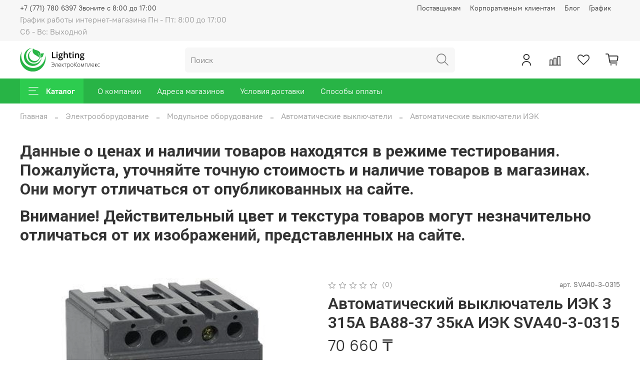

--- FILE ---
content_type: text/html; charset=utf-8
request_url: https://www.elcor.kz/product/avtomaticheskiy-vyklyuchatel-iek-3-315a-va88-37-35ka-iek-sva40-3-0315
body_size: 83393
content:
<!DOCTYPE html>
<html
  style="
    --color-btn-bg:#28B446;
--color-btn-bg-is-dark:true;
--bg:#ffffff;
--bg-is-dark:false;

--color-text: var(--color-text-dark);
--color-text-minor-shade: var(--color-text-dark-minor-shade);
--color-text-major-shade: var(--color-text-dark-major-shade);
--color-text-half-shade: var(--color-text-dark-half-shade);

--color-notice-warning-is-dark:false;
--color-notice-success-is-dark:false;
--color-notice-error-is-dark:false;
--color-notice-info-is-dark:false;
--color-form-controls-bg:var(--bg);
--color-form-controls-bg-disabled:var(--bg-minor-shade);
--color-form-controls-border-color:var(--bg-half-shade);
--color-form-controls-color:var(--color-text);
--is-editor:false;


  "
  >
  <head><link media='print' onload='this.media="all"' rel='stylesheet' type='text/css' href='/served_assets/public/jquery.modal-0c2631717f4ce8fa97b5d04757d294c2bf695df1d558678306d782f4bf7b4773.css'><meta data-config="{&quot;product_id&quot;:335020665}" name="page-config" content="" /><meta data-config="{&quot;money_with_currency_format&quot;:{&quot;delimiter&quot;:&quot; &quot;,&quot;separator&quot;:&quot;.&quot;,&quot;format&quot;:&quot;%n %u&quot;,&quot;unit&quot;:&quot;₸&quot;,&quot;show_price_without_cents&quot;:1},&quot;currency_code&quot;:&quot;KZT&quot;,&quot;currency_iso_code&quot;:&quot;KZT&quot;,&quot;default_currency&quot;:{&quot;title&quot;:&quot;Казахстанский тенге&quot;,&quot;code&quot;:&quot;KZT&quot;,&quot;rate&quot;:&quot;0.152708&quot;,&quot;format_string&quot;:&quot;%n %u&quot;,&quot;unit&quot;:&quot;₸&quot;,&quot;price_separator&quot;:&quot;&quot;,&quot;is_default&quot;:true,&quot;price_delimiter&quot;:&quot;&quot;,&quot;show_price_with_delimiter&quot;:true,&quot;show_price_without_cents&quot;:true},&quot;facebook&quot;:{&quot;pixelActive&quot;:true,&quot;currency_code&quot;:&quot;KZT&quot;,&quot;use_variants&quot;:null},&quot;vk&quot;:{&quot;pixel_active&quot;:null,&quot;price_list_id&quot;:null},&quot;new_ya_metrika&quot;:true,&quot;ecommerce_data_container&quot;:&quot;dataLayer&quot;,&quot;common_js_version&quot;:null,&quot;vue_ui_version&quot;:null,&quot;feedback_captcha_enabled&quot;:null,&quot;account_id&quot;:1631902,&quot;hide_items_out_of_stock&quot;:false,&quot;forbid_order_over_existing&quot;:false,&quot;minimum_items_price&quot;:null,&quot;enable_comparison&quot;:true,&quot;locale&quot;:&quot;ru&quot;,&quot;client_group&quot;:null,&quot;consent_to_personal_data&quot;:{&quot;active&quot;:false,&quot;obligatory&quot;:true,&quot;description&quot;:&quot;Настоящим подтверждаю, что я ознакомлен и согласен с условиями \u003ca href=&#39;/page/oferta&#39; target=&#39;blank&#39;\u003eоферты и политики конфиденциальности\u003c/a\u003e.&quot;},&quot;recaptcha_key&quot;:&quot;6LfXhUEmAAAAAOGNQm5_a2Ach-HWlFKD3Sq7vfFj&quot;,&quot;recaptcha_key_v3&quot;:&quot;6LcZi0EmAAAAAPNov8uGBKSHCvBArp9oO15qAhXa&quot;,&quot;yandex_captcha_key&quot;:&quot;ysc1_ec1ApqrRlTZTXotpTnO8PmXe2ISPHxsd9MO3y0rye822b9d2&quot;,&quot;checkout_float_order_content_block&quot;:false,&quot;available_products_characteristics_ids&quot;:null,&quot;sber_id_app_id&quot;:&quot;5b5a3c11-72e5-4871-8649-4cdbab3ba9a4&quot;,&quot;theme_generation&quot;:4,&quot;quick_checkout_captcha_enabled&quot;:true,&quot;max_order_lines_count&quot;:500,&quot;sber_bnpl_min_amount&quot;:1000,&quot;sber_bnpl_max_amount&quot;:150000,&quot;counter_settings&quot;:{&quot;data_layer_name&quot;:&quot;dataLayer&quot;,&quot;new_counters_setup&quot;:false,&quot;add_to_cart_event&quot;:true,&quot;remove_from_cart_event&quot;:true,&quot;add_to_wishlist_event&quot;:true},&quot;site_setting&quot;:{&quot;show_cart_button&quot;:true,&quot;show_service_button&quot;:false,&quot;show_marketplace_button&quot;:false,&quot;show_quick_checkout_button&quot;:true},&quot;warehouses&quot;:[],&quot;captcha_type&quot;:&quot;google&quot;,&quot;human_readable_urls&quot;:false}" name="shop-config" content="" /><meta name='js-evnvironment' content='production' /><meta name='default-locale' content='ru' /><meta name='insales-redefined-api-methods' content="[]" /><script type="text/javascript" src="https://static.insales-cdn.com/assets/static-versioned/v3.72/static/libs/lodash/4.17.21/lodash.min.js"></script>
<!--InsalesCounter -->
<script type="text/javascript">
(function() {
  if (typeof window.__insalesCounterId !== 'undefined') {
    return;
  }

  try {
    Object.defineProperty(window, '__insalesCounterId', {
      value: 1631902,
      writable: true,
      configurable: true
    });
  } catch (e) {
    console.error('InsalesCounter: Failed to define property, using fallback:', e);
    window.__insalesCounterId = 1631902;
  }

  if (typeof window.__insalesCounterId === 'undefined') {
    console.error('InsalesCounter: Failed to set counter ID');
    return;
  }

  let script = document.createElement('script');
  script.async = true;
  script.src = '/javascripts/insales_counter.js?7';
  let firstScript = document.getElementsByTagName('script')[0];
  firstScript.parentNode.insertBefore(script, firstScript);
})();
</script>
<!-- /InsalesCounter -->
      <script>gtmDataLayer = []; gtmDataLayer.push({
      'ecommerce': {
        'detail': {
          'products': [{"id":"335020665","name":"Автоматический выключатель ИЭК 3 315А ВА88-37 35кА ИЭК SVA40-3-0315","category":"Каталог/Электрооборудование/Модульное оборудование/Автоматические выключатели/Автоматические выключатели ИЭК","price":"70660.0"}]
         }
       }
    });</script>
      <!-- Google Tag Manager -->
      <script>(function(w,d,s,l,i){w[l]=w[l]||[];w[l].push({'gtm.start':
      new Date().getTime(),event:'gtm.js'});var f=d.getElementsByTagName(s)[0],
      j=d.createElement(s),dl=l!='dataLayer'?'&l='+l:'';j.async=true;j.src=
      'https://www.googletagmanager.com/gtm.js?id='+i+dl;f.parentNode.insertBefore(j,f);
      })(window,document,'script','gtmDataLayer','GTM-NT47M75');
      </script>
      <!-- End Google Tag Manager -->

    <!-- meta -->
<meta charset="UTF-8" /><title>Автоматический выключатель ИЭК 3 315А ВА88-37 35кА ИЭК SVA40-3-0315 - купить по выгодной цене | Электрокомплекс Lighting - интернет-магазин электротоваров электротехнических изделий инструментов</title><meta name="description" content="Предлагаем купить Автоматический выключатель ИЭК 3 315А ВА88-37 35кА ИЭК SVA40-3-0315.
Цена - 70 660 ₸. Быстрая доставка.
☎️ +77717806397
Смотрите все товары в разделе «Автоматические выключатели ИЭК»
">
<meta data-config="{&quot;static-versioned&quot;: &quot;1.38&quot;}" name="theme-meta-data" content="">
<meta name="robots" content="index,follow" />
<meta http-equiv="X-UA-Compatible" content="IE=edge,chrome=1" />
<meta name="viewport" content="width=device-width, initial-scale=1.0" />
<meta name="SKYPE_TOOLBAR" content="SKYPE_TOOLBAR_PARSER_COMPATIBLE" />
<meta name="format-detection" content="telephone=no">

<!-- canonical url--><link rel="canonical" href="https://www.elcor.kz/product/avtomaticheskiy-vyklyuchatel-iek-3-315a-va88-37-35ka-iek-sva40-3-0315"/>


<!-- rss feed-->
    <meta property="og:title" content="Автоматический выключатель ИЭК 3 315А ВА88-37 35кА ИЭК SVA40-3-0315">
    <meta property="og:type" content="website">
    <meta property="og:url" content="https://www.elcor.kz/product/avtomaticheskiy-vyklyuchatel-iek-3-315a-va88-37-35ka-iek-sva40-3-0315">

    
      <meta property="og:image" content="https://static.insales-cdn.com/images/products/1/7839/615947935/752_1.jpg">
    




<!-- icons--><link rel="icon" href="https://static.insales-cdn.com/files/1/5967/33740623/original/favicon.ico.png" />
<style media="screen">
  @supports (content-visibility: hidden) {
    body:not(.settings_loaded) {
      content-visibility: hidden;
    }
  }
  @supports not (content-visibility: hidden) {
    body:not(.settings_loaded) {
      visibility: hidden;
    }
  }
</style>

<meta name="yandex-verification" content="feb1cf517e98182d" />
    <style>
      h1.heading {
        font-size: 2rem;
      }
    </style>
  <meta name='product-id' content='335020665' />
</head>
  <body data-multi-lang="false" data-theme-template="product" data-sidebar-type="normal" data-sidebar-position="left">
    <div class="preloader">
      <div class="lds-ellipsis"><div></div><div></div><div></div><div></div></div>
    </div>
    <noscript>
<div class="njs-alert-overlay">
  <div class="njs-alert-wrapper">
    <div class="njs-alert">
      <p></p>
    </div>
  </div>
</div>
</noscript>

    <div class="page_layout page_layout-clear ">
      <header>
      
        <div
  class="layout widget-type_system_widget_v4_header_5"
  style="--logo-img:'https://static.insales-cdn.com/files/1/5063/22401991/original/Group_45.svg'; --logo-max-width:160px; --live-search:false; --hide-search:false; --hide-language:true; --hide-personal:false; --hide-compare:false; --hide-favorite:false; --hide-menu-photo:true; --hide-counts:true; --bage-bg:#28B446; --bage-bg-is-dark:true; --bage-bg-minor-shade:#2dcc4f; --bage-bg-minor-shade-is-dark:true; --bage-bg-major-shade:#40d561; --bage-bg-major-shade-is-dark:true; --bage-bg-half-shade:#88e59c; --bage-bg-half-shade-is-light:true; --bg-bottom:#28B446; --bg-bottom-is-dark:true; --bg-bottom-minor-shade:#2dcc4f; --bg-bottom-minor-shade-is-dark:true; --bg-bottom-major-shade:#40d561; --bg-bottom-major-shade-is-dark:true; --bg-bottom-half-shade:#88e59c; --bg-bottom-half-shade-is-light:true; --header-wide-bg:true; --menu-grid-list-min-width:220px; --subcollections-items-limit:10; --menu-grid-list-row-gap:3rem; --menu-grid-list-column-gap:3rem; --img-border-radius:0px; --menu-img-ratio:1.5; --menu-img-fit:cover; --header-top-pt:0.5vw; --header-top-pb:0.5vw; --header-main-pt:1vw; --header-main-pb:1vw; --header-wide-content:false; --hide-desktop:false; --hide-mobile:false;"
  data-widget-drop-item-id="46357660"
  
  >
  <div class="layout__content">
    






<div class="header header_no-languages" >
  <div class="header__mobile-head">
    <div class="header__mobile-head-content">
      <button type="button" class="button button_size-l header__hide-mobile-menu-btn js-hide-mobile-menu">
        <span class="icon icon-times"></span>
      </button>

      
    </div>
  </div>

  <div class="header__content">
    <div class="header-part-top">
      <div class="header-part-top__inner">
        <div class="header__area-menu">
          <div class="header__menu-title">
            Информация
          </div>
          <ul class="header__menu js-cut-list" data-navigation data-menu-handle="footer">
            
            <li class="header__menu-item" data-navigation-item data-menu-item-id="17989867">
              <div class="header__menu-controls">
                <a href="/page/postavschikam" class="header__menu-link" data-navigation-link="/page/postavschikam">
                  Поставщикам
                </a>
              </div>
            </li>
            
            <li class="header__menu-item" data-navigation-item data-menu-item-id="17989868">
              <div class="header__menu-controls">
                <a href="/page/korporativnym-klientam" class="header__menu-link" data-navigation-link="/page/korporativnym-klientam">
                  Корпоративным клиентам
                </a>
              </div>
            </li>
            
            <li class="header__menu-item" data-navigation-item data-menu-item-id="18497671">
              <div class="header__menu-controls">
                <a href="/blogs/blog" class="header__menu-link" data-navigation-link="/blogs/blog">
                  Блог
                </a>
              </div>
            </li>
            
            <li class="header__menu-item" data-navigation-item data-menu-item-id="19243853">
              <div class="header__menu-controls">
                <a href="/page/grafik-raboty-internet-magazina-pn-pt-800-1700-sb-vs-vyhodnoy" class="header__menu-link" data-navigation-link="/page/grafik-raboty-internet-magazina-pn-pt-800-1700-sb-vs-vyhodnoy">
                  График
                </a>
              </div>
            </li>
            
          </ul>
        </div>

        <div class="header__area-text">
          
          <div class="header__work-time">График работы интернет-магазина Пн - Пт: 8:00 до 17:00 <br> Сб - Вс: Выходной</div>
          
        </div>

        <div class="header__area-contacts">
          

<div class="header__phone">
  <a class="header__phone-value"
    href="tel:+77717806397Звонитес8:00до17:00">+7 (771) 780 6397 Звоните с 8:00 до 17:00</a>
</div>



        </div>


        


      </div>
    </div>

    <div class="header-part-main">
      <div class="header-part-main__inner">
        <div class="header__area-logo">
          
  
    
      <a href=" / " class="header__logo">
        <img src="https://static.insales-cdn.com/files/1/5063/22401991/original/Group_45.svg" alt="Электрокомплекс Lighting - интернет-магазин электротоваров электротехнических изделий инструментов" title="Электрокомплекс Lighting - интернет-магазин электротоваров электротехнических изделий инструментов">
      </a>
    
  

        </div>

        <div class="header__area-search">
          <div class="header__search">
            <form action="/search" method="get" class="header__search-form">
              <input type="text" autocomplete="off" class="form-control form-control_size-l header__search-field"
                name="q" value="" placeholder="Поиск"  />
              <button type="submit" class="button button_size-l header__search-btn">
                <span class="icon icon-search"></span>
              </button>
              <input type="hidden" name="lang" value="ru">
              <div class="header__search__results" data-search-result></div>
            </form>
            <button type="button" class="button button_size-l header__search-mobile-btn js-show-mobile-search">
              <span class="icon icon-search _show"></span>
              <span class="icon icon-times _hide"></span>
            </button>
          </div>
        </div>

        <div class="header__area-controls">
          
          <a href="/client_account/orders" class="header__control-btn header__cabinet">
            <span class="icon icon-user"></span>
          </a>
          

          
          
          <a href="/compares" class="header__control-btn header__compare compare-empty" data-compare-counter-btn>
            <span class="icon icon-compare">
              <span class="header__control-bage" data-compare-counter>0</span>
            </span>
          </a>
          
          

          
          <a href="/favorites" class="header__control-btn header__favorite" data-bage-count="0">
            <span class="icon icon-favorites">
              <span class="header__control-bage" data-ui-favorites-counter>0</span>
            </span>
          </a>
          

          
            <a href="/cart_items" class="header__control-btn header__cart" data-bage-count="0">
              <span class="icon icon-cart">
                <span class="header__control-bage" data-cart-positions-count></span>
              </span>
              <span class="header__control-text" data-cart-total-price></span>
            </a>
          
        </div>
      </div>

      

      

      <div class="header__collections">
        <div class="header__collections-content">
          <div class="header__collections-head">Каталог</div>
          <ul class="grid-list header__collections-menu" data-navigation
            data-subcollections-items-limit=10>
            
            
            
            

            <li class="header__collections-item is-level-1" data-navigation-item>
              

              <div class="header__collections-controls">
                
                

                
                <a href="/collection/osveschenie" class="header__collections-link"
                  data-navigation-link="/collection/osveschenie">
                  Освещение
                </a>

                
                <button class="header__collections-show-submenu-btn js-show-mobile-submenu" type="button">
                  <span class="icon icon-angle-down"></span>
                </button>
                
              </div>

              
              <ul class="header__collections-submenu" data-navigation-submenu>
                
                <li class="header__collections-item "
                  data-navigation-item>
                  <div class="header__collections-controls">
                    <a href="/collection/lampy" class="header__collections-link"
                      data-navigation-link="/collection/lampy">
                      Лампы

                      

                    </a>
                  </div>
                </li>
                
                <li class="header__collections-item "
                  data-navigation-item>
                  <div class="header__collections-controls">
                    <a href="/collection/svetilniki-dlya-doma" class="header__collections-link"
                      data-navigation-link="/collection/svetilniki-dlya-doma">
                      Светильники

                      

                    </a>
                  </div>
                </li>
                
                <li class="header__collections-item "
                  data-navigation-item>
                  <div class="header__collections-controls">
                    <a href="/collection/prozhektory" class="header__collections-link"
                      data-navigation-link="/collection/prozhektory">
                      Прожекторы

                      

                    </a>
                  </div>
                </li>
                
                <li class="header__collections-item "
                  data-navigation-item>
                  <div class="header__collections-controls">
                    <a href="/collection/fonariki" class="header__collections-link"
                      data-navigation-link="/collection/fonariki">
                      Фонари

                      

                    </a>
                  </div>
                </li>
                
                <li class="header__collections-item "
                  data-navigation-item>
                  <div class="header__collections-controls">
                    <a href="/collection/prazdnichnoe-osveschenie" class="header__collections-link"
                      data-navigation-link="/collection/prazdnichnoe-osveschenie">
                      Праздничное освещение

                      

                    </a>
                  </div>
                </li>
                
                <li class="header__collections-item "
                  data-navigation-item>
                  <div class="header__collections-controls">
                    <a href="/collection/lenta-svetodiodnayadyuralayt" class="header__collections-link"
                      data-navigation-link="/collection/lenta-svetodiodnayadyuralayt">
                      Лента светодиодная/дюралайт

                      

                    </a>
                  </div>
                </li>
                
                <li class="header__collections-item "
                  data-navigation-item>
                  <div class="header__collections-controls">
                    <a href="/collection/lyustry" class="header__collections-link"
                      data-navigation-link="/collection/lyustry">
                      Люстры

                      

                    </a>
                  </div>
                </li>
                
                <li class="header__collections-item "
                  data-navigation-item>
                  <div class="header__collections-controls">
                    <a href="/collection/torshery" class="header__collections-link"
                      data-navigation-link="/collection/torshery">
                      Торшеры

                      

                    </a>
                  </div>
                </li>
                
                <li class="header__collections-item "
                  data-navigation-item>
                  <div class="header__collections-controls">
                    <a href="/collection/lampy-nastolnye" class="header__collections-link"
                      data-navigation-link="/collection/lampy-nastolnye">
                      Лампы настольные

                      

                    </a>
                  </div>
                </li>
                
              </ul>
              <div
                class="header__collections-show-more ">
                <span class="button-link header__collections-show-more-link js-show-more-subcollections">
                  <span class="header__collections-show-more-text-show">Показать все</span>
                  <span class="header__collections-show-more-text-hide">Скрыть</span>
                  <span class="icon icon-angle-down"></span>
                </span>
              </div>
              
            </li>
            
            

            <li class="header__collections-item is-level-1" data-navigation-item>
              

              <div class="header__collections-controls">
                
                

                
                <a href="/collection/kabeli-provoda" class="header__collections-link"
                  data-navigation-link="/collection/kabeli-provoda">
                  Кабельно-проводниковая продукция
                </a>

                
                <button class="header__collections-show-submenu-btn js-show-mobile-submenu" type="button">
                  <span class="icon icon-angle-down"></span>
                </button>
                
              </div>

              
              <ul class="header__collections-submenu" data-navigation-submenu>
                
                <li class="header__collections-item "
                  data-navigation-item>
                  <div class="header__collections-controls">
                    <a href="/collection/kabel" class="header__collections-link"
                      data-navigation-link="/collection/kabel">
                      Кабель

                      

                    </a>
                  </div>
                </li>
                
                <li class="header__collections-item "
                  data-navigation-item>
                  <div class="header__collections-controls">
                    <a href="/collection/dekorativnye-provoda" class="header__collections-link"
                      data-navigation-link="/collection/dekorativnye-provoda">
                      Декоративные провода

                      

                    </a>
                  </div>
                </li>
                
                <li class="header__collections-item "
                  data-navigation-item>
                  <div class="header__collections-controls">
                    <a href="/collection/sistemy-dlya-prokladki-kabelya" class="header__collections-link"
                      data-navigation-link="/collection/sistemy-dlya-prokladki-kabelya">
                      Системы для прокладки кабеля

                      

                    </a>
                  </div>
                </li>
                
              </ul>
              <div
                class="header__collections-show-more ">
                <span class="button-link header__collections-show-more-link js-show-more-subcollections">
                  <span class="header__collections-show-more-text-show">Показать все</span>
                  <span class="header__collections-show-more-text-hide">Скрыть</span>
                  <span class="icon icon-angle-down"></span>
                </span>
              </div>
              
            </li>
            
            

            <li class="header__collections-item is-level-1" data-navigation-item>
              

              <div class="header__collections-controls">
                
                

                
                <a href="/collection/elektrooborudovanie" class="header__collections-link"
                  data-navigation-link="/collection/elektrooborudovanie">
                  Электрооборудование
                </a>

                
                <button class="header__collections-show-submenu-btn js-show-mobile-submenu" type="button">
                  <span class="icon icon-angle-down"></span>
                </button>
                
              </div>

              
              <ul class="header__collections-submenu" data-navigation-submenu>
                
                <li class="header__collections-item "
                  data-navigation-item>
                  <div class="header__collections-controls">
                    <a href="/collection/avtomaty-i-predohraniteli" class="header__collections-link"
                      data-navigation-link="/collection/avtomaty-i-predohraniteli">
                      Модульное оборудование

                      

                    </a>
                  </div>
                </li>
                
                <li class="header__collections-item "
                  data-navigation-item>
                  <div class="header__collections-controls">
                    <a href="/collection/pribory-kontrolya-i-upravleniya" class="header__collections-link"
                      data-navigation-link="/collection/pribory-kontrolya-i-upravleniya">
                      Приборы контроля и управления

                      

                    </a>
                  </div>
                </li>
                
                <li class="header__collections-item "
                  data-navigation-item>
                  <div class="header__collections-controls">
                    <a href="/collection/kontaktory" class="header__collections-link"
                      data-navigation-link="/collection/kontaktory">
                      Контакторы

                      

                    </a>
                  </div>
                </li>
                
                <li class="header__collections-item "
                  data-navigation-item>
                  <div class="header__collections-controls">
                    <a href="/collection/motornye-privody" class="header__collections-link"
                      data-navigation-link="/collection/motornye-privody">
                      Моторные приводы

                      

                    </a>
                  </div>
                </li>
                
                <li class="header__collections-item "
                  data-navigation-item>
                  <div class="header__collections-controls">
                    <a href="/collection/pulty-upravleniya" class="header__collections-link"
                      data-navigation-link="/collection/pulty-upravleniya">
                      Пульты управления/пост кнопочный

                      

                    </a>
                  </div>
                </li>
                
                <li class="header__collections-item "
                  data-navigation-item>
                  <div class="header__collections-controls">
                    <a href="/collection/paketnyy-vyklyuchatel" class="header__collections-link"
                      data-navigation-link="/collection/paketnyy-vyklyuchatel">
                      Пакетный выключатель

                      

                    </a>
                  </div>
                </li>
                
                <li class="header__collections-item "
                  data-navigation-item>
                  <div class="header__collections-controls">
                    <a href="/collection/avr" class="header__collections-link"
                      data-navigation-link="/collection/avr">
                      АВР

                      

                    </a>
                  </div>
                </li>
                
                <li class="header__collections-item "
                  data-navigation-item>
                  <div class="header__collections-controls">
                    <a href="/collection/avtotransformatory" class="header__collections-link"
                      data-navigation-link="/collection/avtotransformatory">
                      Автотрансформаторы

                      

                    </a>
                  </div>
                </li>
                
                <li class="header__collections-item "
                  data-navigation-item>
                  <div class="header__collections-controls">
                    <a href="/collection/oborudovanie-dlya-kommutatsii" class="header__collections-link"
                      data-navigation-link="/collection/oborudovanie-dlya-kommutatsii">
                      Оборудование для коммутации

                      

                    </a>
                  </div>
                </li>
                
                <li class="header__collections-item "
                  data-navigation-item>
                  <div class="header__collections-controls">
                    <a href="/collection/rubilniki" class="header__collections-link"
                      data-navigation-link="/collection/rubilniki">
                      Рубильники

                      

                    </a>
                  </div>
                </li>
                
                <li class="header__collections-item is-hide"
                  data-navigation-item>
                  <div class="header__collections-controls">
                    <a href="/collection/yaschiki-yatp" class="header__collections-link"
                      data-navigation-link="/collection/yaschiki-yatp">
                      Ящики ЯТП

                      

                    </a>
                  </div>
                </li>
                
              </ul>
              <div
                class="header__collections-show-more is-show">
                <span class="button-link header__collections-show-more-link js-show-more-subcollections">
                  <span class="header__collections-show-more-text-show">Показать все</span>
                  <span class="header__collections-show-more-text-hide">Скрыть</span>
                  <span class="icon icon-angle-down"></span>
                </span>
              </div>
              
            </li>
            
            

            <li class="header__collections-item is-level-1" data-navigation-item>
              

              <div class="header__collections-controls">
                
                

                
                <a href="/collection/klimaticheskoe-oborudovanie" class="header__collections-link"
                  data-navigation-link="/collection/klimaticheskoe-oborudovanie">
                  Климатическое оборудование
                </a>

                
                <button class="header__collections-show-submenu-btn js-show-mobile-submenu" type="button">
                  <span class="icon icon-angle-down"></span>
                </button>
                
              </div>

              
              <ul class="header__collections-submenu" data-navigation-submenu>
                
                <li class="header__collections-item "
                  data-navigation-item>
                  <div class="header__collections-controls">
                    <a href="/collection/ventilyatory" class="header__collections-link"
                      data-navigation-link="/collection/ventilyatory">
                      Вентиляторы

                      

                    </a>
                  </div>
                </li>
                
                <li class="header__collections-item "
                  data-navigation-item>
                  <div class="header__collections-controls">
                    <a href="/collection/sistemy-raspyleniya-vody" class="header__collections-link"
                      data-navigation-link="/collection/sistemy-raspyleniya-vody">
                      Системы распыления воды

                      

                    </a>
                  </div>
                </li>
                
                <li class="header__collections-item "
                  data-navigation-item>
                  <div class="header__collections-controls">
                    <a href="/collection/obogrevateli" class="header__collections-link"
                      data-navigation-link="/collection/obogrevateli">
                      Обогреватели

                      

                    </a>
                  </div>
                </li>
                
              </ul>
              <div
                class="header__collections-show-more ">
                <span class="button-link header__collections-show-more-link js-show-more-subcollections">
                  <span class="header__collections-show-more-text-show">Показать все</span>
                  <span class="header__collections-show-more-text-hide">Скрыть</span>
                  <span class="icon icon-angle-down"></span>
                </span>
              </div>
              
            </li>
            
            

            <li class="header__collections-item is-level-1" data-navigation-item>
              

              <div class="header__collections-controls">
                
                

                
                <a href="/collection/ustanovochnye-pribory" class="header__collections-link"
                  data-navigation-link="/collection/ustanovochnye-pribory">
                  Установочные приборы
                </a>

                
                <button class="header__collections-show-submenu-btn js-show-mobile-submenu" type="button">
                  <span class="icon icon-angle-down"></span>
                </button>
                
              </div>

              
              <ul class="header__collections-submenu" data-navigation-submenu>
                
                <li class="header__collections-item "
                  data-navigation-item>
                  <div class="header__collections-controls">
                    <a href="/collection/shnury-setevye-s-vyklyuchatelem" class="header__collections-link"
                      data-navigation-link="/collection/shnury-setevye-s-vyklyuchatelem">
                      Шнуры сетевые с выключателем

                      

                    </a>
                  </div>
                </li>
                
                <li class="header__collections-item "
                  data-navigation-item>
                  <div class="header__collections-controls">
                    <a href="/collection/korobki-raspredelitelnye" class="header__collections-link"
                      data-navigation-link="/collection/korobki-raspredelitelnye">
                      Коробки распределительные

                      

                    </a>
                  </div>
                </li>
                
                <li class="header__collections-item "
                  data-navigation-item>
                  <div class="header__collections-controls">
                    <a href="/collection/udliniteli-2" class="header__collections-link"
                      data-navigation-link="/collection/udliniteli-2">
                      Удлинители

                      

                    </a>
                  </div>
                </li>
                
                <li class="header__collections-item "
                  data-navigation-item>
                  <div class="header__collections-controls">
                    <a href="/collection/vilki-rozetki-kolodki" class="header__collections-link"
                      data-navigation-link="/collection/vilki-rozetki-kolodki">
                      Электроустановочные приборы

                      

                    </a>
                  </div>
                </li>
                
                <li class="header__collections-item "
                  data-navigation-item>
                  <div class="header__collections-controls">
                    <a href="/collection/setevye-filtry" class="header__collections-link"
                      data-navigation-link="/collection/setevye-filtry">
                      Сетевые фильтры

                      

                    </a>
                  </div>
                </li>
                
                <li class="header__collections-item "
                  data-navigation-item>
                  <div class="header__collections-controls">
                    <a href="/collection/kolodki-rozetochnye" class="header__collections-link"
                      data-navigation-link="/collection/kolodki-rozetochnye">
                      Колодки розеточные

                      

                    </a>
                  </div>
                </li>
                
                <li class="header__collections-item "
                  data-navigation-item>
                  <div class="header__collections-controls">
                    <a href="/collection/pribory-menn" class="header__collections-link"
                      data-navigation-link="/collection/pribory-menn">
                      Вилки/разъемы

                      

                    </a>
                  </div>
                </li>
                
                <li class="header__collections-item "
                  data-navigation-item>
                  <div class="header__collections-controls">
                    <a href="/collection/troyniki" class="header__collections-link"
                      data-navigation-link="/collection/troyniki">
                      Тройники

                      

                    </a>
                  </div>
                </li>
                
              </ul>
              <div
                class="header__collections-show-more ">
                <span class="button-link header__collections-show-more-link js-show-more-subcollections">
                  <span class="header__collections-show-more-text-show">Показать все</span>
                  <span class="header__collections-show-more-text-hide">Скрыть</span>
                  <span class="icon icon-angle-down"></span>
                </span>
              </div>
              
            </li>
            
            

            <li class="header__collections-item is-level-1" data-navigation-item>
              

              <div class="header__collections-controls">
                
                

                
                <a href="/collection/izdeliya-dlya-elektromontazhnyh-rabot" class="header__collections-link"
                  data-navigation-link="/collection/izdeliya-dlya-elektromontazhnyh-rabot">
                  Изделия для электромонтажа
                </a>

                
                <button class="header__collections-show-submenu-btn js-show-mobile-submenu" type="button">
                  <span class="icon icon-angle-down"></span>
                </button>
                
              </div>

              
              <ul class="header__collections-submenu" data-navigation-submenu>
                
                <li class="header__collections-item "
                  data-navigation-item>
                  <div class="header__collections-controls">
                    <a href="/collection/krepleniya-dlya-kabelya-i-provoda" class="header__collections-link"
                      data-navigation-link="/collection/krepleniya-dlya-kabelya-i-provoda">
                      Гильзы соединительные

                      

                    </a>
                  </div>
                </li>
                
                <li class="header__collections-item "
                  data-navigation-item>
                  <div class="header__collections-controls">
                    <a href="/collection/kolodki-klemnye" class="header__collections-link"
                      data-navigation-link="/collection/kolodki-klemnye">
                      Колодки клемные

                      

                    </a>
                  </div>
                </li>
                
                <li class="header__collections-item "
                  data-navigation-item>
                  <div class="header__collections-controls">
                    <a href="/collection/izolyatory" class="header__collections-link"
                      data-navigation-link="/collection/izolyatory">
                      Изоляторы

                      

                    </a>
                  </div>
                </li>
                
                <li class="header__collections-item "
                  data-navigation-item>
                  <div class="header__collections-controls">
                    <a href="/collection/soedinitelnye-shiny" class="header__collections-link"
                      data-navigation-link="/collection/soedinitelnye-shiny">
                      Соединительные шины

                      

                    </a>
                  </div>
                </li>
                
                <li class="header__collections-item "
                  data-navigation-item>
                  <div class="header__collections-controls">
                    <a href="/collection/termousadochnaya-trubka" class="header__collections-link"
                      data-navigation-link="/collection/termousadochnaya-trubka">
                      Термоусадочная трубка

                      

                    </a>
                  </div>
                </li>
                
                <li class="header__collections-item "
                  data-navigation-item>
                  <div class="header__collections-controls">
                    <a href="/collection/soedinitelnye-izoliruyuschie-zazhimy-siz" class="header__collections-link"
                      data-navigation-link="/collection/soedinitelnye-izoliruyuschie-zazhimy-siz">
                      Соединительные изолирующие зажимы (СИЗ)

                      

                    </a>
                  </div>
                </li>
                
                <li class="header__collections-item "
                  data-navigation-item>
                  <div class="header__collections-controls">
                    <a href="/collection/zazhimy-nabornye-izolirovannye" class="header__collections-link"
                      data-navigation-link="/collection/zazhimy-nabornye-izolirovannye">
                      Зажимы наборные изолированные

                      

                    </a>
                  </div>
                </li>
                
                <li class="header__collections-item "
                  data-navigation-item>
                  <div class="header__collections-controls">
                    <a href="/collection/nakonechniki" class="header__collections-link"
                      data-navigation-link="/collection/nakonechniki">
                      Наконечники

                      

                    </a>
                  </div>
                </li>
                
                <li class="header__collections-item "
                  data-navigation-item>
                  <div class="header__collections-controls">
                    <a href="/collection/klipsa-derzhatel-dlya-trub" class="header__collections-link"
                      data-navigation-link="/collection/klipsa-derzhatel-dlya-trub">
                      Клипса-держатель для труб

                      

                    </a>
                  </div>
                </li>
                
                <li class="header__collections-item "
                  data-navigation-item>
                  <div class="header__collections-controls">
                    <a href="/collection/montazhnye-klemmy" class="header__collections-link"
                      data-navigation-link="/collection/montazhnye-klemmy">
                      Монтажные клеммы

                      

                    </a>
                  </div>
                </li>
                
                <li class="header__collections-item is-hide"
                  data-navigation-item>
                  <div class="header__collections-controls">
                    <a href="/collection/indikatornye-otvertki" class="header__collections-link"
                      data-navigation-link="/collection/indikatornye-otvertki">
                      Индикаторные отвертки

                      

                    </a>
                  </div>
                </li>
                
                <li class="header__collections-item is-hide"
                  data-navigation-item>
                  <div class="header__collections-controls">
                    <a href="/collection/izolyatsiya" class="header__collections-link"
                      data-navigation-link="/collection/izolyatsiya">
                      Изоляция

                      

                    </a>
                  </div>
                </li>
                
                <li class="header__collections-item is-hide"
                  data-navigation-item>
                  <div class="header__collections-controls">
                    <a href="/collection/komplektuyuschie" class="header__collections-link"
                      data-navigation-link="/collection/komplektuyuschie">
                      Комплектующие

                      

                    </a>
                  </div>
                </li>
                
                <li class="header__collections-item is-hide"
                  data-navigation-item>
                  <div class="header__collections-controls">
                    <a href="/collection/vspomogatelnoe-oborudovanie-dlya-elektromontazhnyh-rabot" class="header__collections-link"
                      data-navigation-link="/collection/vspomogatelnoe-oborudovanie-dlya-elektromontazhnyh-rabot">
                      Вспомогательное оборудование для электромонтажных работ

                      

                    </a>
                  </div>
                </li>
                
                <li class="header__collections-item is-hide"
                  data-navigation-item>
                  <div class="header__collections-controls">
                    <a href="/collection/lampy-kommutatsionnyesignalnye" class="header__collections-link"
                      data-navigation-link="/collection/lampy-kommutatsionnyesignalnye">
                      Лампы коммутационные/сигнальные

                      

                    </a>
                  </div>
                </li>
                
              </ul>
              <div
                class="header__collections-show-more is-show">
                <span class="button-link header__collections-show-more-link js-show-more-subcollections">
                  <span class="header__collections-show-more-text-show">Показать все</span>
                  <span class="header__collections-show-more-text-hide">Скрыть</span>
                  <span class="icon icon-angle-down"></span>
                </span>
              </div>
              
            </li>
            
            

            <li class="header__collections-item is-level-1" data-navigation-item>
              

              <div class="header__collections-controls">
                
                

                
                <a href="/collection/elektronnye-apparaty" class="header__collections-link"
                  data-navigation-link="/collection/elektronnye-apparaty">
                  Электронные аппараты
                </a>

                
                <button class="header__collections-show-submenu-btn js-show-mobile-submenu" type="button">
                  <span class="icon icon-angle-down"></span>
                </button>
                
              </div>

              
              <ul class="header__collections-submenu" data-navigation-submenu>
                
                <li class="header__collections-item "
                  data-navigation-item>
                  <div class="header__collections-controls">
                    <a href="/collection/transformatory" class="header__collections-link"
                      data-navigation-link="/collection/transformatory">
                      Трансформаторы

                      

                    </a>
                  </div>
                </li>
                
                <li class="header__collections-item "
                  data-navigation-item>
                  <div class="header__collections-controls">
                    <a href="/collection/rozetochnye-taymery" class="header__collections-link"
                      data-navigation-link="/collection/rozetochnye-taymery">
                      Розеточные таймеры

                      

                    </a>
                  </div>
                </li>
                
              </ul>
              <div
                class="header__collections-show-more ">
                <span class="button-link header__collections-show-more-link js-show-more-subcollections">
                  <span class="header__collections-show-more-text-show">Показать все</span>
                  <span class="header__collections-show-more-text-hide">Скрыть</span>
                  <span class="icon icon-angle-down"></span>
                </span>
              </div>
              
            </li>
            
            

            <li class="header__collections-item is-level-1" data-navigation-item>
              

              <div class="header__collections-controls">
                
                

                
                <a href="/collection/shkafy-shity-boksy-i-aksessuary" class="header__collections-link"
                  data-navigation-link="/collection/shkafy-shity-boksy-i-aksessuary">
                  Шкафы, щиты, боксы и аксессуары
                </a>

                
                <button class="header__collections-show-submenu-btn js-show-mobile-submenu" type="button">
                  <span class="icon icon-angle-down"></span>
                </button>
                
              </div>

              
              <ul class="header__collections-submenu" data-navigation-submenu>
                
                <li class="header__collections-item "
                  data-navigation-item>
                  <div class="header__collections-controls">
                    <a href="/collection/schity-schmp" class="header__collections-link"
                      data-navigation-link="/collection/schity-schmp">
                      Щиты ЩМП

                      

                    </a>
                  </div>
                </li>
                
                <li class="header__collections-item "
                  data-navigation-item>
                  <div class="header__collections-controls">
                    <a href="/collection/schity-schru" class="header__collections-link"
                      data-navigation-link="/collection/schity-schru">
                      Щиты ЩРУ

                      

                    </a>
                  </div>
                </li>
                
                <li class="header__collections-item "
                  data-navigation-item>
                  <div class="header__collections-controls">
                    <a href="/collection/boksy-plastikovye" class="header__collections-link"
                      data-navigation-link="/collection/boksy-plastikovye">
                      Боксы пластиковые

                      

                    </a>
                  </div>
                </li>
                
                <li class="header__collections-item "
                  data-navigation-item>
                  <div class="header__collections-controls">
                    <a href="/collection/kozhuhi-dlya-avtomaticheskih-vyklyuchateley" class="header__collections-link"
                      data-navigation-link="/collection/kozhuhi-dlya-avtomaticheskih-vyklyuchateley">
                      Кожухи для автоматических выключателей

                      

                    </a>
                  </div>
                </li>
                
                <li class="header__collections-item "
                  data-navigation-item>
                  <div class="header__collections-controls">
                    <a href="/collection/schity-schrv" class="header__collections-link"
                      data-navigation-link="/collection/schity-schrv">
                      Щиты ЩРВ

                      

                    </a>
                  </div>
                </li>
                
                <li class="header__collections-item "
                  data-navigation-item>
                  <div class="header__collections-controls">
                    <a href="/collection/schity-schrn" class="header__collections-link"
                      data-navigation-link="/collection/schity-schrn">
                      Щиты ЩРН

                      

                    </a>
                  </div>
                </li>
                
              </ul>
              <div
                class="header__collections-show-more ">
                <span class="button-link header__collections-show-more-link js-show-more-subcollections">
                  <span class="header__collections-show-more-text-show">Показать все</span>
                  <span class="header__collections-show-more-text-hide">Скрыть</span>
                  <span class="icon icon-angle-down"></span>
                </span>
              </div>
              
            </li>
            
            

            <li class="header__collections-item is-level-1" data-navigation-item>
              

              <div class="header__collections-controls">
                
                

                
                <a href="/collection/tovary-dlya-doma" class="header__collections-link"
                  data-navigation-link="/collection/tovary-dlya-doma">
                  Строительство/ремонт
                </a>

                
                <button class="header__collections-show-submenu-btn js-show-mobile-submenu" type="button">
                  <span class="icon icon-angle-down"></span>
                </button>
                
              </div>

              
              <ul class="header__collections-submenu" data-navigation-submenu>
                
                <li class="header__collections-item "
                  data-navigation-item>
                  <div class="header__collections-controls">
                    <a href="/collection/elektroinstrument" class="header__collections-link"
                      data-navigation-link="/collection/elektroinstrument">
                      Электроинструмент

                      

                    </a>
                  </div>
                </li>
                
                <li class="header__collections-item "
                  data-navigation-item>
                  <div class="header__collections-controls">
                    <a href="/collection/ruchnoy-instrument" class="header__collections-link"
                      data-navigation-link="/collection/ruchnoy-instrument">
                      Инструменты

                      

                    </a>
                  </div>
                </li>
                
                <li class="header__collections-item "
                  data-navigation-item>
                  <div class="header__collections-controls">
                    <a href="/collection/aksessuary-dlya-elektroinstrumenta" class="header__collections-link"
                      data-navigation-link="/collection/aksessuary-dlya-elektroinstrumenta">
                      Аксессуары для электроинструмента

                      

                    </a>
                  </div>
                </li>
                
                <li class="header__collections-item "
                  data-navigation-item>
                  <div class="header__collections-controls">
                    <a href="/collection/aksessuary-dlya-ruchnogo-instrumenta" class="header__collections-link"
                      data-navigation-link="/collection/aksessuary-dlya-ruchnogo-instrumenta">
                      Аксессуары для ручного инструмента

                      

                    </a>
                  </div>
                </li>
                
                <li class="header__collections-item "
                  data-navigation-item>
                  <div class="header__collections-controls">
                    <a href="/collection/teny" class="header__collections-link"
                      data-navigation-link="/collection/teny">
                      Тэны

                      

                    </a>
                  </div>
                </li>
                
                <li class="header__collections-item "
                  data-navigation-item>
                  <div class="header__collections-controls">
                    <a href="/collection/lestnitsystremyanki" class="header__collections-link"
                      data-navigation-link="/collection/lestnitsystremyanki">
                      Лестницы/стремянки

                      

                    </a>
                  </div>
                </li>
                
                <li class="header__collections-item "
                  data-navigation-item>
                  <div class="header__collections-controls">
                    <a href="/collection/krepezhnyy-material" class="header__collections-link"
                      data-navigation-link="/collection/krepezhnyy-material">
                      Крепежный материал

                      

                    </a>
                  </div>
                </li>
                
                <li class="header__collections-item "
                  data-navigation-item>
                  <div class="header__collections-controls">
                    <a href="/collection/vytyazhnye-ventilyatory" class="header__collections-link"
                      data-navigation-link="/collection/vytyazhnye-ventilyatory">
                      Вытяжные вентиляторы

                      

                    </a>
                  </div>
                </li>
                
                <li class="header__collections-item "
                  data-navigation-item>
                  <div class="header__collections-controls">
                    <a href="/collection/reshetki-radiatornye" class="header__collections-link"
                      data-navigation-link="/collection/reshetki-radiatornye">
                      Решетки радиаторные

                      

                    </a>
                  </div>
                </li>
                
              </ul>
              <div
                class="header__collections-show-more ">
                <span class="button-link header__collections-show-more-link js-show-more-subcollections">
                  <span class="header__collections-show-more-text-show">Показать все</span>
                  <span class="header__collections-show-more-text-hide">Скрыть</span>
                  <span class="icon icon-angle-down"></span>
                </span>
              </div>
              
            </li>
            
            

            <li class="header__collections-item is-level-1" data-navigation-item>
              

              <div class="header__collections-controls">
                
                

                
                <a href="/collection/tovary-dlya-doma-2" class="header__collections-link"
                  data-navigation-link="/collection/tovary-dlya-doma-2">
                  Товары для дома
                </a>

                
                <button class="header__collections-show-submenu-btn js-show-mobile-submenu" type="button">
                  <span class="icon icon-angle-down"></span>
                </button>
                
              </div>

              
              <ul class="header__collections-submenu" data-navigation-submenu>
                
                <li class="header__collections-item "
                  data-navigation-item>
                  <div class="header__collections-controls">
                    <a href="/collection/chasy" class="header__collections-link"
                      data-navigation-link="/collection/chasy">
                      Часы

                      

                    </a>
                  </div>
                </li>
                
                <li class="header__collections-item "
                  data-navigation-item>
                  <div class="header__collections-controls">
                    <a href="/collection/posuda" class="header__collections-link"
                      data-navigation-link="/collection/posuda">
                      Посуда

                      

                    </a>
                  </div>
                </li>
                
                <li class="header__collections-item "
                  data-navigation-item>
                  <div class="header__collections-controls">
                    <a href="/collection/raznoe" class="header__collections-link"
                      data-navigation-link="/collection/raznoe">
                      Разное

                      

                    </a>
                  </div>
                </li>
                
                <li class="header__collections-item "
                  data-navigation-item>
                  <div class="header__collections-controls">
                    <a href="/collection/sadovye-aksessuaryudobrenie-interier" class="header__collections-link"
                      data-navigation-link="/collection/sadovye-aksessuaryudobrenie-interier">
                      Садовые аксессуары/Удобрение /Интерьер

                      

                    </a>
                  </div>
                </li>
                
                <li class="header__collections-item "
                  data-navigation-item>
                  <div class="header__collections-controls">
                    <a href="/collection/tovary-dlya-bani" class="header__collections-link"
                      data-navigation-link="/collection/tovary-dlya-bani">
                      Товары для бани

                      

                    </a>
                  </div>
                </li>
                
                <li class="header__collections-item "
                  data-navigation-item>
                  <div class="header__collections-controls">
                    <a href="/collection/melkaya-bytovaya-tehnika" class="header__collections-link"
                      data-navigation-link="/collection/melkaya-bytovaya-tehnika">
                      Мелкая бытовая техника

                      

                    </a>
                  </div>
                </li>
                
              </ul>
              <div
                class="header__collections-show-more ">
                <span class="button-link header__collections-show-more-link js-show-more-subcollections">
                  <span class="header__collections-show-more-text-show">Показать все</span>
                  <span class="header__collections-show-more-text-hide">Скрыть</span>
                  <span class="icon icon-angle-down"></span>
                </span>
              </div>
              
            </li>
            
            
          </ul>
        </div>
      </div>

    </div>

    <div class="header-part-bottom">
      <div class="header-part-bottom__inner">
        <div class="header__area-catalog">
          <button type="button" class="button button_size-l header__show-collection-btn js-show-header-collections">
            <span class="icon icon-bars _show"></span>
            <span class="icon icon-times _hide"></span>
            Каталог
          </button>
        </div>

        <div class="header__area-bottom_menu">
          <div class="header__bottom_menu-title">
            Сервис
          </div>
          <ul class="header__bottom_menu js-cut-list-menu" data-navigation
            data-menu-handle="main-menu">
            
            <li class="header__bottom_menu-item" data-navigation-item>
              <a href="/page/about-us" class="header__bottom_menu-link" data-navigation-link="/page/about-us">О компании</a>
            </li>
            
            <li class="header__bottom_menu-item" data-navigation-item>
              <a href="/page/adresa-magazinov" class="header__bottom_menu-link" data-navigation-link="/page/adresa-magazinov">Адреса магазинов</a>
            </li>
            
            <li class="header__bottom_menu-item" data-navigation-item>
              <a href="/page/delivery" class="header__bottom_menu-link" data-navigation-link="/page/delivery">Условия доставки</a>
            </li>
            
            <li class="header__bottom_menu-item" data-navigation-item>
              <a href="/page/payment" class="header__bottom_menu-link" data-navigation-link="/page/payment">Способы оплаты</a>
            </li>
            
          </ul>
        </div>

      </div>
    </div>
  </div>

</div>

<div class="header-mobile-panel">
  <div class="header-mobile-panel__content ">
    <button type="button" class="button button_size-l header-mobile-panel__show-menu-btn js-show-mobile-menu">
      <span class="icon icon-bars"></span>
    </button>

    <div class="header-mobile-panel__logo">
      
  
    
      <a href=" / " class="header__logo">
        <img src="https://static.insales-cdn.com/files/1/5063/22401991/original/Group_45.svg" alt="Электрокомплекс Lighting - интернет-магазин электротоваров электротехнических изделий инструментов" title="Электрокомплекс Lighting - интернет-магазин электротоваров электротехнических изделий инструментов">
      </a>
    
  

    </div>

    <div class="header-mobile-panel__controls">
      
        <a href="/cart_items" class="header__control-btn header__mobile-cart" data-bage-count="0">
          <span class="icon icon-cart">
            <span class="header__control-bage" data-cart-positions-count></span>
          </span>
        </a>
      
    </div>
  </div>
</div>

<div class="header__collections-overlay"></div>

  </div>
</div>

      
      </header>

      

      <main>
        
  <div
  class="layout widget-type_system_widget_v4_breadcrumbs_1"
  style="--delemeter:2; --align:start; --layout-wide-bg:false; --layout-pt:1vw; --layout-pb:1vw; --layout-wide-content:false; --layout-edge:false; --hide-desktop:false; --hide-mobile:true;"
  data-widget-drop-item-id="46357666"
  
  >
  <div class="layout__content">
    

<div class="breadcrumb-wrapper delemeter_2">
  <ul class="breadcrumb">
    <li class="breadcrumb-item home">
      <a class="breadcrumb-link" title="Главная" href="/">Главная</a>
    </li>
    
      
      
      
        
        
        
      
        
        
          <li class="breadcrumb-item" data-breadcrumbs="2">
            <a class="breadcrumb-link" title="Электрооборудование" href="/collection/elektrooborudovanie">Электрооборудование</a>
          </li>
          
            <li class="breadcrumb-item button-breadcrumb">
              <button class="bttn-hidden-breadcrumbs hidden-breadcrumbs js-hidden-bread">
                ...
              </button>
            </li>
          
        
        
      
        
        
          <li class="breadcrumb-item" data-breadcrumbs="3">
            <a class="breadcrumb-link" title="Модульное оборудование" href="/collection/avtomaty-i-predohraniteli">Модульное оборудование</a>
          </li>
          
        
        
      
        
        
          <li class="breadcrumb-item" data-breadcrumbs="4">
            <a class="breadcrumb-link" title="Автоматические выключатели" href="/collection/avtomaticheskie-vyklyuchateli">Автоматические выключатели</a>
          </li>
          
        
        
      
        
        
          <li class="breadcrumb-item" data-breadcrumbs="5">
            <a class="breadcrumb-link" title="Автоматические выключатели ИЭК" href="/collection/avtomaty-iek">Автоматические выключатели ИЭК</a>
          </li>
          
        
        
      
    
  </ul>
</div>




  </div>
</div>


  <div
  class="layout widget-type_system_widget_v4_simple_text_2"
  style="--layout-wide-bg:true; --layout-pt:2vw; --layout-pb:2vw; --layout-wide-content:false; --layout-edge:false; --hide-desktop:false; --hide-mobile:false;"
  data-widget-drop-item-id="46357667"
  
  >
  <div class="layout__content">
    
  <div class="editable-block simple_text">
    <div class="static-text">
      <h2><strong>Данные о ценах и наличии товаров находятся в режиме тестирования. Пожалуйста, уточняйте точную стоимость и наличие товаров в магазинах. Они могут отличаться от опубликованных на сайте.</strong></h2>
<h2><strong>Внимание! Действительный цвет и текстура товаров могут незначительно отличаться от их изображений, представленных на сайте.</strong></h2>
    </div>
  </div>


  </div>
</div>


  <div
  class="layout widget-type_system_widget_v4_product_4"
  style="--display-property-color:text; --show-selected-variant-photos:false; --product-hide-variants-title:false; --product-hide-sku:false; --product-hide-compare:false; --product-hide-short-description:false; --product-hide-full-description:false; --product-hide-rating:false; --rating-color:#ff4100; --rating-color-is-dark:true; --rating-color-minor-shade:#ff531a; --rating-color-minor-shade-is-dark:true; --rating-color-major-shade:#ff6633; --rating-color-major-shade-is-dark:true; --rating-color-half-shade:#ff9f80; --rating-color-half-shade-is-light:true; --sticker-font-size:0.9rem; --video-before-image:false; --img-ratio:1; --img-fit:contain; --manager-photo:'https://static.insales-cdn.com/fallback_files/1/1474/1474/original/manager.png'; --layout-wide-bg:false; --layout-pt:2vw; --layout-pb:2vw; --layout-wide-content:false; --layout-edge:false; --hide-desktop:false; --hide-mobile:false;"
  data-widget-drop-item-id="46357668"
  
  >
  <div class="layout__content">
    <noindex>
  <div class="bnpl-modal modal micromodal-slide" id="modal-1" aria-hidden="true">
    <div class="modal__overlay" tabindex="-1" data-micromodal-close>
      <div class="modal__container" role="dialog" aria-modal="true" aria-labelledby="modal-1-title">
        <div class="modal__header">
          <div class="modal__header-logo" id="modal-2-title">
            <svg width="280" height="42" viewBox="0 0 280 42" fill="none" xmlns="http://www.w3.org/2000/svg">
              <g clip-path="url(#clip0_1909_108605)">
                <path
                  d="M72.2796 13.5252H60.5062V31.6613H56.5607V9.95996H76.225V31.6613H72.2796V13.5252ZM91.5552 19.3536H86.4419L86.3472 21.3067C86.242 23.7248 86.021 25.6365 85.6844 27.042C85.3687 28.4474 84.9688 29.5118 84.485 30.2352C84.0009 30.9378 83.4644 31.3822 82.8752 31.5683C82.2859 31.7543 81.6862 31.8473 81.0761 31.8473C80.7814 31.8473 80.4867 31.8267 80.1923 31.7853C79.9186 31.7647 79.6976 31.7337 79.5294 31.6923V27.941C79.782 28.0237 80.0555 28.065 80.3501 28.065C80.6868 28.065 81.0024 28.003 81.297 27.879C81.6127 27.7344 81.8861 27.3831 82.1177 26.825C82.349 26.267 82.5385 25.4196 82.6858 24.2828C82.854 23.1461 82.9699 21.565 83.033 19.5396L83.1593 16.1604H95.2167V31.6613H91.5552V19.3536ZM100.109 17.2454C100.635 16.8527 101.361 16.522 102.287 16.2533C103.234 15.9846 104.391 15.8503 105.759 15.8503C108.074 15.8503 109.799 16.274 110.936 17.1214C112.072 17.9688 112.64 19.4052 112.64 21.4307V31.6613H109.168V28.8711C108.789 29.7806 108.137 30.5142 107.211 31.0722C106.306 31.6303 105.223 31.9093 103.96 31.9093C102.361 31.9093 101.109 31.4959 100.204 30.6692C99.3201 29.8218 98.8782 28.6335 98.8782 27.104C98.8782 26.2154 99.0361 25.4816 99.3517 24.9029C99.6674 24.3242 100.109 23.8694 100.677 23.5388C101.245 23.1874 101.929 22.9394 102.729 22.7948C103.529 22.6501 104.413 22.5777 105.38 22.5777H108.947V21.8957C108.947 20.8002 108.674 20.0459 108.127 19.6325C107.6 19.2192 106.811 19.0125 105.759 19.0125C104.307 19.0125 103.139 19.2709 102.256 19.7876C101.372 20.2836 100.656 20.9449 100.109 21.7717V17.2454ZM105.128 28.6541C105.759 28.6541 106.296 28.5817 106.738 28.4371C107.2 28.2717 107.59 28.0754 107.906 27.8481C108.221 27.6 108.463 27.3315 108.632 27.042C108.8 26.7526 108.905 26.4736 108.947 26.205V24.9339H105.822C104.728 24.9339 103.918 25.0579 103.392 25.306C102.866 25.5539 102.603 26.0293 102.603 26.732C102.603 27.3315 102.813 27.8067 103.234 28.1581C103.676 28.4887 104.307 28.6541 105.128 28.6541ZM120.498 19.3536H115.447V16.1604H129.272V19.3536H124.159V31.6613H120.498V19.3536ZM132.343 16.1604H136.004V26.67L143.58 16.1604H147.083V31.6613H143.422V21.0276L135.847 31.6613H132.343V16.1604ZM167.29 26.205C166.743 26.515 166.112 26.7424 165.396 26.887C164.68 27.0316 163.955 27.104 163.218 27.104C161.325 27.104 159.84 26.67 158.768 25.8019C157.695 24.9339 157.158 23.5698 157.158 21.7097V16.1604H160.851V21.1516C160.851 22.0817 161.103 22.7741 161.608 23.2287C162.134 23.6628 162.892 23.8798 163.881 23.8798C165.185 23.8798 166.322 23.6421 167.29 23.1667V16.1604H170.983V31.6613H167.29V26.205ZM175.828 17.2454C176.355 16.8527 177.081 16.522 178.007 16.2533C178.953 15.9846 180.111 15.8503 181.479 15.8503C183.793 15.8503 185.518 16.274 186.655 17.1214C187.791 17.9688 188.36 19.4052 188.36 21.4307V31.6613H184.887V28.8711C184.508 29.7806 183.856 30.5142 182.931 31.0722C182.026 31.6303 180.942 31.9093 179.68 31.9093C178.08 31.9093 176.828 31.4959 175.923 30.6692C175.039 29.8218 174.597 28.6335 174.597 27.104C174.597 26.2154 174.756 25.4816 175.072 24.9029C175.387 24.3242 175.828 23.8694 176.396 23.5388C176.965 23.1874 177.649 22.9394 178.449 22.7948C179.248 22.6501 180.132 22.5777 181.1 22.5777H184.667V21.8957C184.667 20.8002 184.393 20.0459 183.846 19.6325C183.32 19.2192 182.53 19.0125 181.479 19.0125C180.026 19.0125 178.859 19.2709 177.975 19.7876C177.091 20.2836 176.376 20.9449 175.828 21.7717V17.2454ZM180.847 28.6541C181.479 28.6541 182.015 28.5817 182.457 28.4371C182.921 28.2717 183.31 28.0754 183.625 27.8481C183.941 27.6 184.182 27.3315 184.351 27.042C184.52 26.7526 184.624 26.4736 184.667 26.205V24.9339H181.542C180.448 24.9339 179.637 25.0579 179.111 25.306C178.586 25.5539 178.323 26.0293 178.323 26.732C178.323 27.3315 178.533 27.8067 178.953 28.1581C179.395 28.4887 180.026 28.6541 180.847 28.6541ZM205.181 30.1112C204.824 30.5452 204.182 30.9689 203.256 31.3822C202.331 31.7957 201.225 32.0023 199.942 32.0023C198.679 32.0023 197.532 31.837 196.501 31.5063C195.47 31.1549 194.586 30.6382 193.85 29.9562C193.113 29.2742 192.545 28.4267 192.145 27.414C191.746 26.4014 191.546 25.2129 191.546 23.8488C191.546 22.5261 191.746 21.3687 192.145 20.3766C192.567 19.3638 193.145 18.5268 193.881 17.8654C194.618 17.1834 195.502 16.6771 196.533 16.3464C197.564 15.995 198.711 15.8193 199.974 15.8193C201.046 15.8399 202.025 15.9846 202.909 16.2533C203.792 16.522 204.497 16.8527 205.024 17.2454V21.7717C204.476 20.9449 203.782 20.2836 202.94 19.7876C202.119 19.2709 201.131 19.0022 199.974 18.9815C198.458 18.9815 197.301 19.3742 196.501 20.1596C195.702 20.9449 195.301 22.123 195.301 23.6938V24.1588C195.301 25.7709 195.712 26.9594 196.533 27.724C197.375 28.4681 198.542 28.8401 200.037 28.8401C201.362 28.8401 202.445 28.6025 203.288 28.127C204.15 27.6517 204.782 27.073 205.181 26.391V30.1112ZM212.493 19.3536H207.443V16.1604H221.267V19.3536H216.154V31.6613H212.493V19.3536ZM233.901 26.5459H230.239L227.052 31.6613H222.98L226.641 26.0499C225.694 25.6779 224.979 25.1302 224.494 24.4068C224.012 23.6628 223.769 22.7844 223.769 21.7717C223.769 19.8289 224.337 18.4131 225.473 17.5245C226.61 16.6151 228.409 16.1604 230.87 16.1604H237.594V31.6613H233.901V26.5459ZM230.966 19.3536C229.724 19.3536 228.83 19.5292 228.283 19.8806C227.736 20.2319 227.462 20.8622 227.462 21.7717C227.483 22.4124 227.714 22.9084 228.156 23.2598C228.598 23.5905 229.304 23.7558 230.271 23.7558H233.901V19.3536H230.966ZM256.075 21.2447L251.53 27.817H250.361L245.785 21.2136V31.6613H242.092V16.1604H245.91L251.056 23.4147L256.043 16.1604H259.768V31.6613H256.075V21.2447ZM264.286 16.1604H267.947V26.67L275.523 16.1604H279.026V31.6613H275.364V21.0276L267.79 31.6613H264.286V16.1604Z"
                  fill="#353F47" />
                <path fill-rule="evenodd" clip-rule="evenodd"
                  d="M19.2779 9.77192C19.2779 15.0044 14.9624 19.246 9.63895 19.246C4.3155 19.246 0 15.0044 0 9.77192C0 4.53953 4.3155 0.297852 9.63895 0.297852C14.9624 0.297852 19.2779 4.53953 19.2779 9.77192ZM19.4361 32.1386C19.4361 37.3709 15.1206 41.6126 9.79708 41.6126C4.47364 41.6126 0.158133 37.3709 0.158133 32.1386C0.158133 26.9062 4.47364 22.6645 9.79708 22.6645C15.1206 22.6645 19.4361 26.9062 19.4361 32.1386ZM32.4101 41.6642C37.7335 41.6642 42.049 37.4225 42.049 32.1901C42.049 26.9578 37.7335 22.716 32.4101 22.716C27.0866 22.716 22.7711 26.9578 22.7711 32.1901C22.7711 37.4225 27.0866 41.6642 32.4101 41.6642Z"
                  fill="url(#paint0_linear_1909_108605)" />
                <path
                  d="M41.8883 9.91352C41.8883 15.1459 37.5727 19.3876 32.2493 19.3876C26.9258 19.3876 22.6104 15.1459 22.6104 9.91352C22.6104 4.68114 26.9258 0.439453 32.2493 0.439453C37.5727 0.439453 41.8883 4.68114 41.8883 9.91352ZM26.3245 9.91352C26.3245 13.1297 28.9771 15.7369 32.2493 15.7369C35.5215 15.7369 38.1741 13.1297 38.1741 9.91352C38.1741 6.6973 35.5215 4.09005 32.2493 4.09005C28.9771 4.09005 26.3245 6.6973 26.3245 9.91352Z"
                  fill="url(#paint1_linear_1909_108605)" />
              </g>
              <defs>
                <linearGradient id="paint0_linear_1909_108605" x1="1.08726e-07" y1="37.2086" x2="41.7368" y2="24.5569"
                  gradientUnits="userSpaceOnUse">
                  <stop stop-color="#F8EC4F" />
                  <stop offset="0.567624" stop-color="#4DE544" />
                  <stop offset="1" stop-color="#49C8FF" />
                </linearGradient>
                <linearGradient id="paint1_linear_1909_108605" x1="37.825" y1="0.439454" x2="26.4397" y2="19.3942"
                  gradientUnits="userSpaceOnUse">
                  <stop stop-color="#CDEFFD" />
                  <stop offset="1" stop-color="#91E5CB" />
                </linearGradient>
                <clipPath id="clip0_1909_108605">
                  <rect width="280" height="42" fill="white" />
                </clipPath>
              </defs>
            </svg>
          </div>
          <button type="button" class="modal__header-close close-btn">
            <span class="icon icon-times" aria-label="Close modal" data-micromodal-close></span>
          </button>
        </div>
        <div class="modal__content" id="modal-2-content">
          <span class="bigtitle">Оплачивайте покупку по частям</span>
          <p>Получайте заказы сразу, а платите за них постепенно.</p>

          <div class="wrapper option-1 option-1-1">
            <div class="c-stepper-desktop">
              <ol class="c-stepper desktop">
                <li class="c-stepper__item">
                  <span class="c-stepper__circle"><svg width="11" height="11" viewBox="0 0 11 11" fill="none"
                      xmlns="http://www.w3.org/2000/svg">
                      <path
                        d="M10.5355 10.2731C10.5355 8.99099 10.283 7.7214 9.79234 6.53686C9.30168 5.35231 8.58252 4.276 7.67591 3.36939C6.76929 2.46278 5.69299 1.74361 4.50844 1.25296C3.32389 0.762303 2.0543 0.509766 0.772161 0.509766V10.2731H10.5355Z"
                        fill="#C8CBD0"></path>
                    </svg>
                  </span>

                </li>
                <li class="c-stepper__item">
                  <span class="c-stepper__circle"><svg width="11" height="21" viewBox="0 0 11 21" fill="none"
                      xmlns="http://www.w3.org/2000/svg">
                      <path
                        d="M0.924015 0.508415C2.20616 0.508415 3.47575 0.760951 4.6603 1.25161C5.84484 1.74226 6.92115 2.46143 7.82776 3.36804C8.73437 4.27465 9.45354 5.35096 9.94419 6.53551C10.4349 7.72005 10.6874 8.98964 10.6874 10.2718C10.6874 11.5539 10.4349 12.8235 9.94419 14.0081C9.45354 15.1926 8.73437 16.2689 7.82776 17.1755C6.92115 18.0821 5.84484 18.8013 4.6603 19.292C3.47575 19.7826 2.20616 20.0352 0.924015 20.0352L0.924016 10.2718L0.924015 0.508415Z"
                        fill="#C8CBD0"></path>
                    </svg>
                  </span>

                </li>
                <li class="c-stepper__item">
                  <span class="c-stepper__circle"><svg width="20" height="21" viewBox="0 0 20 21" fill="none"
                      xmlns="http://www.w3.org/2000/svg">
                      <path
                        d="M10.0759 0.508413C12.0069 0.508413 13.8945 1.08102 15.5001 2.15384C17.1057 3.22665 18.3571 4.75148 19.096 6.5355C19.835 8.31953 20.0284 10.2826 19.6516 12.1765C19.2749 14.0704 18.345 15.8101 16.9796 17.1755C15.6142 18.541 13.8745 19.4708 11.9806 19.8476C10.0867 20.2243 8.12361 20.0309 6.33959 19.292C4.55557 18.553 3.03074 17.3016 1.95792 15.696C0.885111 14.0904 0.3125 12.2028 0.3125 10.2718L10.0759 10.2718L10.0759 0.508413Z"
                        fill="#C8CBD0"></path>
                    </svg>
                  </span>

                </li>
                <li class="c-stepper__item">
                  <span class="c-stepper__circle"><svg width="34" height="33" viewBox="0 0 34 33" fill="none"
                      xmlns="http://www.w3.org/2000/svg">
                      <path
                        d="M17.2278 0C14.0095 0 10.8634 0.954352 8.18746 2.74237C5.5115 4.53039 3.42584 7.07178 2.19423 10.0451C0.962617 13.0185 0.640372 16.2903 1.26824 19.4468C1.89611 22.6034 3.44589 25.5028 5.72161 27.7785C7.99733 30.0542 10.8968 31.604 14.0533 32.2319C17.2098 32.8598 20.4816 32.5375 23.455 31.3059C26.4283 30.0743 28.9697 27.9886 30.7578 25.3127C32.5458 22.6367 33.5001 19.4906 33.5001 16.2723C33.4919 11.9591 31.7748 7.82503 28.7249 4.77518C25.6751 1.72532 21.541 0.00827066 17.2278 0ZM24.9728 13.4246L15.804 22.1866C15.567 22.4096 15.2533 22.5329 14.9278 22.5308C14.7688 22.5331 14.6108 22.5039 14.4631 22.4448C14.3154 22.3857 14.1809 22.298 14.0673 22.1866L9.48287 17.8056C9.35572 17.6947 9.25231 17.5592 9.17886 17.4073C9.1054 17.2553 9.06343 17.0901 9.05546 16.9216C9.04748 16.753 9.07367 16.5846 9.13245 16.4264C9.19123 16.2682 9.28138 16.1236 9.3975 16.0011C9.51361 15.8787 9.65328 15.781 9.80812 15.7139C9.96295 15.6468 10.1298 15.6117 10.2985 15.6107C10.4672 15.6098 10.6344 15.6429 10.79 15.7082C10.9457 15.7735 11.0865 15.8696 11.204 15.9906L14.9278 19.5424L23.2517 11.6096C23.4951 11.3973 23.8111 11.2873 24.1338 11.3025C24.4564 11.3178 24.7606 11.4572 24.9829 11.6915C25.2051 11.9259 25.3282 12.2371 25.3263 12.5601C25.3244 12.8831 25.1978 13.1929 24.9728 13.4246Z"
                        fill="url(#paint0_linear_1809_22759)"></path>
                      <defs>
                        <linearGradient id="paint0_linear_1809_22759" x1="0.955566" y1="29.0391" x2="33.3463"
                          y2="19.3799" gradientUnits="userSpaceOnUse">
                          <stop stop-color="#F8EC4F"></stop>
                          <stop offset="0.567624" stop-color="#4DE544"></stop>
                          <stop offset="1" stop-color="#49C8FF"></stop>
                        </linearGradient>
                      </defs>
                    </svg>
                  </span>

                </li>
              </ol>


              <ol class="c-stepper mobile">
                <li class="c-stepper__item">
                  <span class="c-stepper__circle"><svg width="11" height="11" viewBox="0 0 11 11" fill="none"
                      xmlns="http://www.w3.org/2000/svg">
                      <path
                        d="M10.5355 10.2731C10.5355 8.99099 10.283 7.7214 9.79234 6.53686C9.30168 5.35231 8.58252 4.276 7.67591 3.36939C6.76929 2.46278 5.69299 1.74361 4.50844 1.25296C3.32389 0.762303 2.0543 0.509766 0.772161 0.509766V10.2731H10.5355Z"
                        fill="#C8CBD0"></path>
                    </svg>
                  </span>
                  <span class="c-stepper__title">25%</span>
                  <p class="c-stepper__desc">Платёж сегодня</p>
                </li>
                <li class="c-stepper__item">
                  <span class="c-stepper__circle"><svg width="11" height="21" viewBox="0 0 11 21" fill="none"
                      xmlns="http://www.w3.org/2000/svg">
                      <path
                        d="M0.924015 0.508415C2.20616 0.508415 3.47575 0.760951 4.6603 1.25161C5.84484 1.74226 6.92115 2.46143 7.82776 3.36804C8.73437 4.27465 9.45354 5.35096 9.94419 6.53551C10.4349 7.72005 10.6874 8.98964 10.6874 10.2718C10.6874 11.5539 10.4349 12.8235 9.94419 14.0081C9.45354 15.1926 8.73437 16.2689 7.82776 17.1755C6.92115 18.0821 5.84484 18.8013 4.6603 19.292C3.47575 19.7826 2.20616 20.0352 0.924015 20.0352L0.924016 10.2718L0.924015 0.508415Z"
                        fill="#C8CBD0"></path>
                    </svg>
                  </span>
                  <span class="c-stepper__title">25%</span>
                  <p class="c-stepper__desc">Через 2 недели</p>
                </li>
                <li class="c-stepper__item">
                  <span class="c-stepper__circle"><svg width="20" height="21" viewBox="0 0 20 21" fill="none"
                      xmlns="http://www.w3.org/2000/svg">
                      <path
                        d="M10.0759 0.508413C12.0069 0.508413 13.8945 1.08102 15.5001 2.15384C17.1057 3.22665 18.3571 4.75148 19.096 6.5355C19.835 8.31953 20.0284 10.2826 19.6516 12.1765C19.2749 14.0704 18.345 15.8101 16.9796 17.1755C15.6142 18.541 13.8745 19.4708 11.9806 19.8476C10.0867 20.2243 8.12361 20.0309 6.33959 19.292C4.55557 18.553 3.03074 17.3016 1.95792 15.696C0.885111 14.0904 0.3125 12.2028 0.3125 10.2718L10.0759 10.2718L10.0759 0.508413Z"
                        fill="#C8CBD0"></path>
                    </svg>
                  </span>
                  <span class="c-stepper__title">25%</span>
                  <p class="c-stepper__desc">Через 4 недели</p>
                </li>
                <li class="c-stepper__item">
                  <span class="c-stepper__circle"><svg width="34" height="33" viewBox="0 0 34 33" fill="none"
                      xmlns="http://www.w3.org/2000/svg">
                      <path
                        d="M17.2278 0C14.0095 0 10.8634 0.954352 8.18746 2.74237C5.5115 4.53039 3.42584 7.07178 2.19423 10.0451C0.962617 13.0185 0.640372 16.2903 1.26824 19.4468C1.89611 22.6034 3.44589 25.5028 5.72161 27.7785C7.99733 30.0542 10.8968 31.604 14.0533 32.2319C17.2098 32.8598 20.4816 32.5375 23.455 31.3059C26.4283 30.0743 28.9697 27.9886 30.7578 25.3127C32.5458 22.6367 33.5001 19.4906 33.5001 16.2723C33.4919 11.9591 31.7748 7.82503 28.7249 4.77517C25.6751 1.72532 21.541 0.00827066 17.2278 0V0ZM24.9728 13.4246L15.804 22.1866C15.567 22.4096 15.2533 22.5329 14.9278 22.5308C14.7688 22.5331 14.6108 22.5039 14.4631 22.4448C14.3154 22.3857 14.1809 22.298 14.0673 22.1866L9.48287 17.8056C9.35572 17.6947 9.25231 17.5592 9.17886 17.4073C9.1054 17.2553 9.06343 17.0901 9.05546 16.9216C9.04748 16.753 9.07367 16.5846 9.13245 16.4264C9.19123 16.2682 9.28138 16.1236 9.3975 16.0011C9.51361 15.8787 9.65328 15.781 9.80812 15.7139C9.96295 15.6468 10.1298 15.6117 10.2985 15.6107C10.4672 15.6098 10.6344 15.6429 10.79 15.7082C10.9457 15.7735 11.0865 15.8696 11.204 15.9906L14.9278 19.5424L23.2517 11.6096C23.4951 11.3973 23.8111 11.2873 24.1338 11.3025C24.4564 11.3178 24.7606 11.4572 24.9829 11.6915C25.2051 11.9259 25.3282 12.2371 25.3263 12.5601C25.3244 12.8831 25.1978 13.1929 24.9728 13.4246Z"
                        fill="url(#paint0_linear_1809_22758)"></path>
                      <defs>
                        <linearGradient id="paint0_linear_1809_22758" x1="0.955566" y1="29.0391" x2="33.3463"
                          y2="19.3799" gradientUnits="userSpaceOnUse">
                          <stop stop-color="#F8EC4F"></stop>
                          <stop offset="0.567624" stop-color="#4DE544"></stop>
                          <stop offset="1" stop-color="#49C8FF"></stop>
                        </linearGradient>
                      </defs>
                    </svg>


                  </span>
                  <span class="c-stepper__title">25%</span>
                  <p class="c-stepper__desc">Через 6 недель</p>

                </li>
              </ol>

              <ol class="c-stepper-text desktop">
                <li class="c-stepper-text__item">
                  <span class="c-stepper__title">25%</span>
                  <p class="c-stepper__desc">Платёж сегодня</p>

                </li>
                <li class="c-stepper-text__item">
                  <span class="c-stepper__title">25%</span>
                  <p class="c-stepper__desc">Через 2 недели</p>

                </li>
                <li class="c-stepper-text__item">
                  <span class="c-stepper__title">25%</span>
                  <p class="c-stepper__desc">Через 4 недели</p>

                </li>
                <li class="c-stepper-text__item">
                  <span class="c-stepper__title">25%</span>
                  <p class="c-stepper__desc">Через 6 недель</p>

                </li>
              </ol>
            </div>


            <div class="c-stepper-mobile">
              <ol class="c-stepper desktop">
                <li class="c-stepper__item">
                  <span class="c-stepper__circle"><svg width="11" height="11" viewBox="0 0 11 11" fill="none"
                      xmlns="http://www.w3.org/2000/svg">
                      <path
                        d="M10.5355 10.2731C10.5355 8.99099 10.283 7.7214 9.79234 6.53686C9.30168 5.35231 8.58252 4.276 7.67591 3.36939C6.76929 2.46278 5.69299 1.74361 4.50844 1.25296C3.32389 0.762303 2.0543 0.509766 0.772161 0.509766V10.2731H10.5355Z"
                        fill="#C8CBD0" />
                    </svg>
                  </span>

                </li>
                <li class="c-stepper__item">
                  <span class="c-stepper__circle"><svg width="11" height="21" viewBox="0 0 11 21" fill="none"
                      xmlns="http://www.w3.org/2000/svg">
                      <path
                        d="M0.924015 0.508415C2.20616 0.508415 3.47575 0.760951 4.6603 1.25161C5.84484 1.74226 6.92115 2.46143 7.82776 3.36804C8.73437 4.27465 9.45354 5.35096 9.94419 6.53551C10.4349 7.72005 10.6874 8.98964 10.6874 10.2718C10.6874 11.5539 10.4349 12.8235 9.94419 14.0081C9.45354 15.1926 8.73437 16.2689 7.82776 17.1755C6.92115 18.0821 5.84484 18.8013 4.6603 19.292C3.47575 19.7826 2.20616 20.0352 0.924015 20.0352L0.924016 10.2718L0.924015 0.508415Z"
                        fill="#C8CBD0" />
                    </svg>
                  </span>

                </li>
                <li class="c-stepper__item">
                  <span class="c-stepper__circle"><svg width="20" height="21" viewBox="0 0 20 21" fill="none"
                      xmlns="http://www.w3.org/2000/svg">
                      <path
                        d="M10.0759 0.508413C12.0069 0.508413 13.8945 1.08102 15.5001 2.15384C17.1057 3.22665 18.3571 4.75148 19.096 6.5355C19.835 8.31953 20.0284 10.2826 19.6516 12.1765C19.2749 14.0704 18.345 15.8101 16.9796 17.1755C15.6142 18.541 13.8745 19.4708 11.9806 19.8476C10.0867 20.2243 8.12361 20.0309 6.33959 19.292C4.55557 18.553 3.03074 17.3016 1.95792 15.696C0.885111 14.0904 0.3125 12.2028 0.3125 10.2718L10.0759 10.2718L10.0759 0.508413Z"
                        fill="#C8CBD0" />
                    </svg>
                  </span>

                </li>
                <li class="c-stepper__item">
                  <span class="c-stepper__circle"><svg width="34" height="34" viewBox="0 0 34 34" fill="none"
                      xmlns="http://www.w3.org/2000/svg">
                      <path
                        d="M17.0001 0.633789C13.7817 0.633789 10.6356 1.58814 7.95967 3.37616C5.28371 5.16418 3.19805 7.70556 1.96644 10.6789C0.734834 13.6523 0.412588 16.9241 1.04046 20.0806C1.66833 23.2371 3.21811 26.1366 5.49383 28.4123C7.76955 30.688 10.669 32.2378 13.8255 32.8657C16.982 33.4935 20.2538 33.1713 23.2272 31.9397C26.2006 30.7081 28.7419 28.6224 30.53 25.9465C32.318 23.2705 33.2723 20.1244 33.2723 16.9061C33.2641 12.5929 31.547 8.45882 28.4972 5.40896C25.4473 2.35911 21.3132 0.64206 17.0001 0.633789ZM24.745 14.0584L15.5762 22.8204C15.3392 23.0434 15.0255 23.1666 14.7 23.1646C14.541 23.1669 14.383 23.1377 14.2353 23.0786C14.0876 23.0195 13.9531 22.9318 13.8395 22.8204L9.25509 18.4394C9.12793 18.3285 9.02452 18.193 8.95107 18.0411C8.87762 17.8891 8.83565 17.7239 8.82767 17.5554C8.8197 17.3868 8.84589 17.2184 8.90466 17.0602C8.96344 16.902 9.0536 16.7574 9.16971 16.6349C9.28583 16.5125 9.4255 16.4148 9.58033 16.3477C9.73517 16.2806 9.90197 16.2455 10.0707 16.2445C10.2395 16.2435 10.4067 16.2767 10.5623 16.342C10.7179 16.4073 10.8587 16.5033 10.9762 16.6244L14.7 20.1762L23.0239 12.2434C23.2673 12.0311 23.5834 11.9211 23.906 11.9363C24.2286 11.9516 24.5329 12.091 24.7551 12.3253C24.9774 12.5597 25.1004 12.8709 25.0985 13.1939C25.0967 13.5169 24.97 13.8266 24.745 14.0584Z"
                        fill="url(#paint0_linear_1909_108625)" />
                      <defs>
                        <linearGradient id="paint0_linear_1909_108625" x1="0.727783" y1="29.6729" x2="33.1185"
                          y2="20.0137" gradientUnits="userSpaceOnUse">
                          <stop stop-color="#F8EC4F" />
                          <stop offset="0.567624" stop-color="#4DE544" />
                          <stop offset="1" stop-color="#49C8FF" />
                        </linearGradient>
                      </defs>
                    </svg>
                  </span>

                </li>
              </ol>
              <ol class="c-stepper-text desktop">
                <li class="c-stepper-text__item">
                  <span class="c-stepper__title">25%</span>
                  <p class="c-stepper__desc">Платёж сегодня</p>

                </li>
                <li class="c-stepper-text__item">
                  <span class="c-stepper__title">25%</span>
                  <p class="c-stepper__desc">Через 2 недели</p>

                </li>
                <li class="c-stepper-text__item">
                  <span class="c-stepper__title">25%</span>
                  <p class="c-stepper__desc">Через 4 недели</p>

                </li>
                <li class="c-stepper-text__item">
                  <span class="c-stepper__title">25%</span>
                  <p class="c-stepper__desc">Через 6 недель</p>

                </li>
              </ol>
            </div>


            
            

            
          </div>


          
          <span class="smalltitle">Всё просто</span>
          <div class="content-lists">
            <ul>
              <li>Покупка уже ваша</li>
              <li>Выбирайте любые понравившиеся товары, сборка заказа начнётся сразу после оформления и оплаты первых 25% стоимости.
                4 небольших платежа</li>
              <li>Плати частями – просто ещё один способ оплаты: сервис автоматически будет списывать по 1/4 от стоимости покупки каждые 2 недели.</li>
              
              <li>Нужно просто ввести ФИО, дату рождения, номер телефона и данные банковской карты.</li>
            </ul>
            <span class="smalltitle">Как оформить заказ</span>
            <ol class="modal-ol">
              <li>Соберите корзину.</li>
              <li>В способе оплаты нужно выбрать «Оплата частями».</li>
              <li>Спишем первый платёж и отправим вам заказ. Остальное — точно по графику.</li>
            </ol>
          </div>
        </div>
      </div>
    </div>
  </div>
</noindex>
<style>
/***** Modal Styles *****/
.bnpl-modal .modal__overlay {
  position: fixed;
  top: 0;
  left: 0;
  right: 0;
  bottom: 0;
  background: rgba(0, 0, 0, 0.6);
  display: flex;
  justify-content: center;
  align-items: center;
}
.bnpl-modal .modal__container {
  background-color: #fff;
  min-width: 660px;
  max-width: 660px;
  border-radius: 4px;
  box-sizing: border-box;
  overflow-y: auto;
  max-height: 80vh;
  overflow-x: hidden;
}
@media screen and (max-width: 767px) {
  .bnpl-modal .modal__container {
    max-height: 100vh;
    width: 100%;
    max-width: 100%;
    min-width: fit-content;
  }
}
.bnpl-modal .modal__container::-webkit-scrollbar {
  height: 2px;
  width: 5px;
  background-color: var(--bg-minor-shade);
}
.bnpl-modal .modal__container::-webkit-scrollbar-thumb {
  background-color: var(--color-btn-bg);
}
.bnpl-modal .modal__header {
  display: flex;
  justify-content: center;
  padding: 48.5px 24px 24px 24px;
  background: #f7f8fa;
}
.bnpl-modal .modal__header-logo {
  margin: auto;
  padding: 10px 0 39px 0;
}
.bnpl-modal .modal__close {
  background: transparent;
  border: 0;
  outline: none;
}
.bnpl-modal .modal__header .modal__close:before {
  content: "✕";
  font-size: 1.5rem;
}
.bnpl-modal .modal__content {
  padding: 24px 24px 64px 24px;
  margin-right: -0.5rem;
  -webkit-transform: translateZ(0) scale(1, 1);
  transform: translateZ(0) scale(1, 1);
}
.bnpl-modal .modal__content * {
  font-family: Golos, sans-serif !important;
}
.bnpl-modal .modal__content::-webkit-scrollbar {
  height: 2px;
  width: 5px;
  background-color: var(--bg-minor-shade);
}
.bnpl-modal .modal__content::-webkit-scrollbar-thumb {
  background-color: var(--color-btn-bg);
}
.bnpl-modal .modal__content h2,
.bnpl-modal .modal__content h3 {
  color: #000;
}
.bnpl-modal .modal__content p,
.bnpl-modal .modal__content .content-lists,
.bnpl-modal .c-stepper__title {
  color: #2B2D33 !important;
}
@keyframes mmfadeIn {
  from {
    opacity: 0;
  }
  to {
    opacity: 1;
  }
}
@keyframes mmfadeOut {
  from {
    opacity: 1;
  }
  to {
    opacity: 0;
  }
}
@keyframes mmslideIn {
  from {
    transform: translateY(15%);
  }
  to {
    transform: translateY(0);
  }
}
@keyframes mmslideOut {
  from {
    transform: translateY(0);
  }
  to {
    transform: translateY(-10%);
  }
}
.bnpl-modal.micromodal-slide {
  display: none;
}
.bnpl-modal.micromodal-slide.is-open {
  display: block;
}
.bnpl-modal.micromodal-slide[aria-hidden=false] .modal__overlay {
  animation: mmfadeIn 0.3s cubic-bezier(0, 0, 0.2, 1);
}
.bnpl-modal.micromodal-slide[aria-hidden=false] .modal__container {
  animation: mmslideIn 0.3s cubic-bezier(0, 0, 0.2, 1);
}
.bnpl-modal.micromodal-slide[aria-hidden=true] .modal__overlay {
  animation: mmfadeOut 0.3s cubic-bezier(0, 0, 0.2, 1);
}
.bnpl-modal.micromodal-slide[aria-hidden=true] .modal__container {
  animation: mmslideOut 0.3s cubic-bezier(0, 0, 0.2, 1);
}
.bnpl-modal.micromodal-slide .modal__container, .bnpl-modal.micromodal-slide .modal__overlay {
  will-change: transform;
  -webkit-transform: translateZ(0);
  transform: translateZ(0);
}
.bnpl-modal .modal__overlay {
  z-index: var(--zindex-modal);
}
.bnpl-modal .modal__close {
  cursor: pointer;
}
.bnpl-modal .load-review-image-name_default {
  display: none;
}
.bnpl-modal .close-btn {
  background: none;
  padding: 0;
  width: 15px;
  height: 15px;
  outline: none;
  color: var(--color-text);
  border-color: transparent;
  cursor: pointer;
}
.bnpl-modal .close-btn span {
  font-size: 15px;
  color: #2B2D33;
}
.bnpl-modal .content-lists ul,
.bnpl-modal .content-lists ol {
  margin: 0;
  padding: 0 0 0 1.3rem;
}
.bnpl-modal .content-lists h3 {
  margin: 32px 0 16px 0;
}
/* Switcher */
.bnpl-modal .switch {
  position: relative;
  display: inline-block;
  width: 40px;
  height: 24px;
}
.bnpl-modal .switch input {
  opacity: 0;
  width: 0;
  height: 0;
}
.bnpl-modal .slider {
  position: absolute;
  cursor: pointer;
  top: 0;
  left: 0;
  right: 0;
  bottom: 0;
  background-color: #ccc;
  -webkit-transition: 0.3s;
  transition: 0.3s;
}
.bnpl-modal .slider:before {
  position: absolute;
  content: "";
  height: 16px;
  width: 16px;
  left: 4px;
  bottom: 4px;
  background-color: white;
  -webkit-transition: 0.3s;
  transition: 0.3s;
}
.bnpl-modal input:checked + .slider {
  background-color: var(--color-btn-bg-minor-shade);
}
.bnpl-modal input:focus + .slider {
  box-shadow: 0 0 1px var(--color-btn-bg-minor-shade);
}
.bnpl-modal input:checked + .slider:before {
  -webkit-transform: translateX(16px);
  -ms-transform: translateX(16px);
  transform: translateX(16px);
}
/* Rounded sliders */
.bnpl-modal .slider.round {
  border-radius: 34px;
}
.bnpl-modal .slider.round:before {
  border-radius: 50%;
}
.bnpl-modal .bnpl-cart__stepper {
  display: grid;
  grid-template-columns: repeat(4, 1fr);
  gap: 6px;
  margin: 24px 0 25px 0;
}
.bnpl-modal .stepper-item {
  position: relative;
  display: flex;
  flex-direction: column;
  align-items: center;
  flex: 1;
}
.bnpl-modal .stepper-item__block {
  position: relative;
  z-index: 5;
  display: flex;
  justify-content: center;
  align-items: center;
  width: 100%;
  height: 9px;
  border-radius: 40px;
  background: #ccc;
  margin-bottom: 6px;
}
.bnpl-modal .stepper-item__block.completed {
  background: #4bb543;
}
.bnpl-modal .stepper-item__content .price {
  font-weight: bold;
}
.bnpl-modal .stepper-item.active {
  font-weight: bold;
}
.bnpl-modal .stepper-item.completed .step-counter {
  background-color: #4bb543;
}
.bnpl-modal .stepper-item__content {
  text-align: center;
}
/* BNPL */
.bnpl-modal .bnpl-cart__header {
  display: flex;
  justify-content: space-between;
  align-items: center;
}
.bnpl-modal .bnpl-cart__header-left {
  display: flex;
  flex-direction: column;
}
.bnpl-modal .bnpl-cart__header-left .today {
  font-size: 1.125rem;
  font-weight: bold;
}
.bnpl-modal .bnpl-cart__footer-content {
  display: flex;
  align-content: center;
  justify-content: space-between;
}
.bnpl-modal .bnpl-cart__footer-content .bnpl-info-link {
  text-decoration: none;
  color: var(--color-btn-second-color);
  cursor: pointer;
}
.bnpl-modal .c-stepper {
  padding: 30px 0px 0 80px;
  display: flex;
  --circle-size: clamp(1.5rem, 5vw, 3rem);
  --spacing: clamp(0.25rem, 2vw, 0.5rem);
}
@media screen and (max-width: 767px) {
  .bnpl-modal .c-stepper {
    padding: 0;
  }
}
.bnpl-modal .c-stepper__item {
  display: flex;
  flex-direction: column;
  flex: 1;
  text-align: center;
}
.bnpl-modal .c-stepper__item:after {
  content: "";
  position: relative;
  top: 18px;
  width: 51%;
  left: 36%;
  height: 4px;
  background-color: #c8cbd0;
  order: -1;
  border-radius: 4px;
}
.bnpl-modal .c-stepper__item:last-child {
  padding: 4px 0 0 0;
}
.bnpl-modal .c-stepper__item:last-child::after {
  content: "";
  position: relative;
  top: 18px;
  width: 51%;
  left: 36%;
  height: 4px;
  background-color: red;
  order: -1;
  border-radius: 4px;
  display: none;
}
.bnpl-modal .c-stepper__title {
  font-weight: bold;
  font-size: 24px;
  margin-bottom: 0.5rem;
}
.bnpl-modal .c-stepper__desc {
  color: grey;
  font-size: 14px;
  padding-left: var(--spacing);
  padding-right: var(--spacing);
}
.bnpl-modal .c-stepper-text {
  padding: 0 47px 10px 33px;
  display: grid;
  grid-template-columns: repeat(4, 1fr);
}
.bnpl-modal .c-stepper-text {
  padding: 0 47px 10px 33px;
  display: grid;
  grid-template-columns: repeat(4, 1fr);
}
.bnpl-modal .c-stepper-text__item {
  display: flex;
  flex-direction: column;
  flex: 1;
  text-align: center;
}
/*** Non-demo CSS ***/
.bnpl-modal .wrapper {
  max-width: 1000px;
  margin: 2rem auto 0;
  background: #f7f8fa;
}
.bnpl-modal .c-stepper .c-stepper__circle {
  width: 34px;
  height: 34px;
  border: 3.25446px solid #c8cbd0;
  border-radius: 16.2723px;
  position: relative;
}
.bnpl-modal .c-stepper .c-stepper__circle svg {
  position: absolute;
}
.bnpl-modal .c-stepper .c-stepper__item {
  /* &:nth-child(1) svg{
  	 top: 4px;
  	 right: 4px;
  }
   &:nth-child(2) svg{
  	 top: 5px;
  	 right: 5px;
  }
   &:nth-child(3) svg{
  	 top: 6px;
  	 right: 6px;
  }
   &:nth-child(4) svg{
  	 top: 8px;
  	 right: 8px;
  }
   */
}
.bnpl-modal .c-stepper .c-stepper__item .c-stepper__circle svg {
  top: 4px;
  right: 4px;
}
.bnpl-modal .c-stepper .c-stepper__item:nth-child(4) .c-stepper__circle {
  border: none;
  width: 34px;
  height: 34px;
}
.bnpl-modal .c-stepper .c-stepper__item svg {
  top: 0;
  right: 0;
}
.bnpl-modal .c-stepper.mobile {
  display: flex;
  flex-direction: column;
  gap: 10px;
  width: 320px;
  margin: 0 auto;
  text-align: center;
  align-items: center;
}
.bnpl-modal .c-stepper.mobile__item {
  align-items: center;
}
.bnpl-modal .c-stepper.mobile__item::after {
  display: none;
}
.bnpl-modal .c-stepper.mobile .c-stepper__item {
  align-items: center;
  gap: 4px;
}
.bnpl-modal .c-stepper.mobile .c-stepper__item * {
  margin: 0;
}
.bnpl-modal .c-stepper.mobile .c-stepper__item::after {
  display: none;
}
.bnpl-modal .desktop {
  display: none;
}
@media screen and (max-width: 767px) {
  .bnpl-modal .desktop {
    display: none;
  }
}
@media screen and (min-width: 768px) {
  .bnpl-modal .desktop {
    display: flex;
  }
}
@media screen and (min-width: 768px) {
  .bnpl-modal .mobile {
    display: none !important;
  }
}
.bnpl-modal .c-stepper-desktop {
  display: flex;
  flex-direction: column;
}
@media screen and (max-width: 767px) {
  .bnpl-modal .c-stepper-desktop {
    display: none;
  }
}
.bnpl-modal .c-stepper-mobile {
  display: grid;
  grid-template-columns: 50px 170px;
  justify-content: center;
  gap: 15px;
  padding: 24px 0;
}
@media screen and (min-width: 768px) {
  .bnpl-modal .c-stepper-mobile {
    display: none !important;
  }
}
.bnpl-modal .c-stepper-mobile .c-stepper {
  display: flex;
  flex-direction: column;
  padding: 0;
}
.bnpl-modal .c-stepper-mobile .c-stepper__item {
  display: flex;
  /* flex-direction: column;
  */
  /* flex: 1;
  */
  /* text-align: center;
  */
  padding: 0 0 56px 0;
  flex-direction: row;
}
.bnpl-modal .c-stepper-mobile .c-stepper__item:after {
  content: "";
  position: relative;
  top: 45px;
  width: 4px;
  left: 36%;
  height: 40px;
  background-color: #c8cbd0;
  order: -1;
  border-radius: 4px;
}
.bnpl-modal .c-stepper-mobile .c-stepper__item:last-child {
  padding: 0px 0 0 7px;
}
.bnpl-modal .c-stepper-mobile .c-stepper-text {
  padding: 0;
  display: flex;
  flex-direction: column;
  margin: 0;
}
.bnpl-modal .c-stepper-mobile .c-stepper-text__item {
  display: flex;
  flex-direction: column;
  flex: 1;
  text-align: center;
  padding: 0 0 20px 0;
}
.bnpl-modal .c-stepper-mobile .c-stepper__title {
  font-weight: bold;
  font-size: 24px;
  margin-bottom: 0.5rem;
}
.bnpl-modal .c-stepper-mobile .c-stepper__desc {
  color: grey;
  font-size: 14px;
  padding-left: var(--spacing);
  padding-right: var(--spacing);
  font-size: 14px;
}
.bnpl-modal .c-stepper-mobile .c-stepper-text__item:last-child {
  padding: 0;
}

.smalltitle {
  font-size: calc(var(--font-size)*1.75);
  line-height: 1.2;
  font-weight: 700;
  margin: 32px 0 16px 0;
  display: block;
  color: #000;
}

.bigtitle {
  font-size: calc(var(--font-size)*2);
  line-height: 1.2;
  font-weight: 700;
  margin: 32px 0 16px 0;
  display: block;
  color: #000;
}

/* BNPL end */


</style>























<div
  data-product-id="335020665"
  data-product-updated-at="1679590794"
  data-video-size="0"
  data-product-json="{&quot;id&quot;:335020665,&quot;url&quot;:&quot;/product/avtomaticheskiy-vyklyuchatel-iek-3-315a-va88-37-35ka-iek-sva40-3-0315&quot;,&quot;title&quot;:&quot;Автоматический выключатель ИЭК 3 315А ВА88-37 35кА ИЭК SVA40-3-0315&quot;,&quot;short_description&quot;:null,&quot;available&quot;:true,&quot;unit&quot;:&quot;pce&quot;,&quot;permalink&quot;:&quot;avtomaticheskiy-vyklyuchatel-iek-3-315a-va88-37-35ka-iek-sva40-3-0315&quot;,&quot;images&quot;:[{&quot;id&quot;:615947935,&quot;product_id&quot;:335020665,&quot;external_id&quot;:&quot;https://iek-moscow.ru/uploads/goods_img/752_1.jpg&quot;,&quot;position&quot;:1,&quot;created_at&quot;:&quot;2022-11-09T10:01:54.000+06:00&quot;,&quot;image_processing&quot;:false,&quot;title&quot;:null,&quot;url&quot;:&quot;https://static.insales-cdn.com/images/products/1/7839/615947935/thumb_752_1.jpg&quot;,&quot;original_url&quot;:&quot;https://static.insales-cdn.com/images/products/1/7839/615947935/752_1.jpg&quot;,&quot;medium_url&quot;:&quot;https://static.insales-cdn.com/images/products/1/7839/615947935/medium_752_1.jpg&quot;,&quot;small_url&quot;:&quot;https://static.insales-cdn.com/images/products/1/7839/615947935/micro_752_1.jpg&quot;,&quot;thumb_url&quot;:&quot;https://static.insales-cdn.com/images/products/1/7839/615947935/thumb_752_1.jpg&quot;,&quot;compact_url&quot;:&quot;https://static.insales-cdn.com/images/products/1/7839/615947935/compact_752_1.jpg&quot;,&quot;large_url&quot;:&quot;https://static.insales-cdn.com/images/products/1/7839/615947935/large_752_1.jpg&quot;,&quot;filename&quot;:&quot;752_1.jpg&quot;,&quot;image_content_type&quot;:&quot;image/jpeg&quot;}],&quot;first_image&quot;:{&quot;id&quot;:615947935,&quot;product_id&quot;:335020665,&quot;external_id&quot;:&quot;https://iek-moscow.ru/uploads/goods_img/752_1.jpg&quot;,&quot;position&quot;:1,&quot;created_at&quot;:&quot;2022-11-09T10:01:54.000+06:00&quot;,&quot;image_processing&quot;:false,&quot;title&quot;:null,&quot;url&quot;:&quot;https://static.insales-cdn.com/images/products/1/7839/615947935/thumb_752_1.jpg&quot;,&quot;original_url&quot;:&quot;https://static.insales-cdn.com/images/products/1/7839/615947935/752_1.jpg&quot;,&quot;medium_url&quot;:&quot;https://static.insales-cdn.com/images/products/1/7839/615947935/medium_752_1.jpg&quot;,&quot;small_url&quot;:&quot;https://static.insales-cdn.com/images/products/1/7839/615947935/micro_752_1.jpg&quot;,&quot;thumb_url&quot;:&quot;https://static.insales-cdn.com/images/products/1/7839/615947935/thumb_752_1.jpg&quot;,&quot;compact_url&quot;:&quot;https://static.insales-cdn.com/images/products/1/7839/615947935/compact_752_1.jpg&quot;,&quot;large_url&quot;:&quot;https://static.insales-cdn.com/images/products/1/7839/615947935/large_752_1.jpg&quot;,&quot;filename&quot;:&quot;752_1.jpg&quot;,&quot;image_content_type&quot;:&quot;image/jpeg&quot;},&quot;category_id&quot;:26870977,&quot;canonical_url_collection_id&quot;:23666774,&quot;price_kinds&quot;:[],&quot;price_min&quot;:&quot;70660.0&quot;,&quot;price_max&quot;:&quot;70660.0&quot;,&quot;bundle&quot;:null,&quot;updated_at&quot;:&quot;2023-03-23T22:59:54.000+06:00&quot;,&quot;video_links&quot;:[],&quot;reviews_average_rating_cached&quot;:null,&quot;reviews_count_cached&quot;:null,&quot;option_names&quot;:[],&quot;properties&quot;:[{&quot;id&quot;:41722663,&quot;position&quot;:16,&quot;backoffice&quot;:true,&quot;is_hidden&quot;:false,&quot;is_navigational&quot;:true,&quot;permalink&quot;:&quot;proizvoditel&quot;,&quot;title&quot;:&quot;Производитель&quot;},{&quot;id&quot;:41948274,&quot;position&quot;:32,&quot;backoffice&quot;:true,&quot;is_hidden&quot;:false,&quot;is_navigational&quot;:true,&quot;permalink&quot;:&quot;nominalnyy-toka&quot;,&quot;title&quot;:&quot;Номинальный ток,А&quot;},{&quot;id&quot;:48615955,&quot;position&quot;:54,&quot;backoffice&quot;:true,&quot;is_hidden&quot;:false,&quot;is_navigational&quot;:true,&quot;permalink&quot;:&quot;kolichestvo-polyusov&quot;,&quot;title&quot;:&quot;Количество полюсов&quot;},{&quot;id&quot;:48619767,&quot;position&quot;:55,&quot;backoffice&quot;:true,&quot;is_hidden&quot;:false,&quot;is_navigational&quot;:true,&quot;permalink&quot;:&quot;metod-montazha&quot;,&quot;title&quot;:&quot;Метод монтажа&quot;}],&quot;characteristics&quot;:[{&quot;id&quot;:186044707,&quot;property_id&quot;:48619767,&quot;position&quot;:2,&quot;title&quot;:&quot;Монтажная панель (Винтовое)&quot;,&quot;permalink&quot;:&quot;montazhnaya-panel&quot;},{&quot;id&quot;:186193416,&quot;property_id&quot;:41948274,&quot;position&quot;:28,&quot;title&quot;:&quot;315 (А)&quot;,&quot;permalink&quot;:&quot;315-a&quot;},{&quot;id&quot;:186043838,&quot;property_id&quot;:48615955,&quot;position&quot;:4,&quot;title&quot;:&quot;3&quot;,&quot;permalink&quot;:&quot;3p&quot;},{&quot;id&quot;:183566760,&quot;property_id&quot;:41722663,&quot;position&quot;:6,&quot;title&quot;:&quot;IEK&quot;,&quot;permalink&quot;:&quot;iek&quot;}],&quot;variants&quot;:[{&quot;ozon_link&quot;:null,&quot;wildberries_link&quot;:null,&quot;id&quot;:571094349,&quot;title&quot;:&quot;&quot;,&quot;product_id&quot;:335020665,&quot;sku&quot;:&quot;SVA40-3-0315&quot;,&quot;barcode&quot;:null,&quot;dimensions&quot;:null,&quot;available&quot;:true,&quot;image_ids&quot;:[],&quot;image_id&quot;:null,&quot;weight&quot;:null,&quot;created_at&quot;:&quot;2022-11-09T10:01:53.000+06:00&quot;,&quot;updated_at&quot;:&quot;2022-11-09T10:01:53.000+06:00&quot;,&quot;quantity&quot;:null,&quot;price&quot;:&quot;70660.0&quot;,&quot;base_price&quot;:&quot;70660.0&quot;,&quot;old_price&quot;:null,&quot;prices&quot;:[],&quot;variant_field_values&quot;:[],&quot;option_values&quot;:[]}],&quot;accessories&quot;:[],&quot;list_card_mode&quot;:&quot;buy&quot;,&quot;list_card_mode_with_variants&quot;:&quot;buy&quot;}"
  data-gallery-type="all-photos"
  class="product     is-zero-count-hidden     ">
  <div class="product__area-photo">
    
      
      

      <div class="product__one-photo">
        <a
          class="img-ratio img-ratio_cover product__photo"
          data-alt="Автоматический выключатель ИЭК 3 315А ВА88-37 35кА ИЭК SVA40-3-0315"
          data-fslightbox="product-photos-lightbox-615947935"
          data-type="image"
          href="https://static.insales-cdn.com/images/products/1/7839/615947935/752_1.jpg">
          <div class="img-ratio__inner">
            <picture>
              <source
                srcset="https://static.insales-cdn.com/r/lVj2D3Vq8a0/rs:fit:1000:0:1/q:100/plain/images/products/1/7839/615947935/752_1.jpg@webp"
                type="image/webp"
                loading="lazy">
              <img
                src="https://static.insales-cdn.com/r/v8WNoTX3XVA/rs:fit:1000:0:1/q:100/plain/images/products/1/7839/615947935/752_1.jpg@jpg"
                loading="lazy"
                alt="Автоматический выключатель ИЭК 3 315А ВА88-37 35кА ИЭК SVA40-3-0315" />
            </picture>
          </div>
        </a>
        <div class="product__available">
          <span data-product-card-available='{
            "availableText": "В наличии",
            "notAvailableText": "Нет в наличии"
          }'></span>
        </div>
        
  <div class="stickers">
    
    <div
      class="sticker sticker-sale"
      data-product-card-sale-value
      data-sticker-title="sticker-sale"></div>
    <div class="sticker sticker-preorder" data-sticker-title="sticker-preorder">Предзаказ</div>
  </div>

      </div>
    
  </div>

  <form
    action="/cart_items"
    method="post"
    class="product__area-form product-form">
    <div class="product-form__area-rating">
      
        <div
          class="product__rating"
          data-rating=""
          data-trigger-click="reviews-open:insales:site">
          <div class="product__rating-list">
            
            
              <span class="product__rating-star icon-star-o"></span>
              
            
              <span class="product__rating-star icon-star-o"></span>
              
            
              <span class="product__rating-star icon-star-o"></span>
              
            
              <span class="product__rating-star icon-star-o"></span>
              
            
              <span class="product__rating-star icon-star-o"></span>
              
            
          </div>
          <div class="product__reviews-count">(0)</div>
        </div>
      
    </div>

    <div class="product-form__area-sku">
      
        <div class="product__sku">
          <span data-product-card-sku='{"skuLabel": "арт. "}'></span>
        </div>
      
    </div>

    <div class="product-form__area-title">
      <h1 class="product__title heading">
        Автоматический выключатель ИЭК 3 315А ВА88-37 35кА ИЭК SVA40-3-0315
      </h1>
    </div>

    <div class="product-form__area-price">
      <div class="product__price">
        <span class="product__price-cur" data-product-card-price-from-cart></span>
        <span class="product__price-old" data-product-card-old-price></span>
        
      </div>
    </div>

    <div class="product-form__area-variants-bundle">
      
        
          <input
            type="hidden"
            name="variant_id"
            value="571094349" />
        
      
    </div>

    
      
    

    <div class="product-form__area-controls">
      
      <div class="product__controls">
        <div class="product__controls-left">
          <div class="product__buy-btn-area" id="product-detail-buy-area">
            <div class="product__buy-btn-area-inner">
              
                
  <div class="add-cart-counter" data-add-cart-counter='{"step": "1"}'>
    <button
      type="button"
      class="button button_size-l add-cart-counter__btn"
      data-add-cart-counter-btn>
      <span class="button__icon icon-cart"></span>
      <span class="add-cart-counter__btn-label">В корзину</span>
    </button>
    <div class="add-cart-counter__controls">
      <button
        data-add-cart-counter-minus
        class="button button_size-l  add-cart-counter__controls-btn"
        type="button">-</button>
      <a href="/cart_items" class="button button_size-l add-cart-counter__detail">
        <span class="add-cart-counter__detail-text">В корзине
          <span data-add-cart-counter-count></span>
          шт</span>
        <span class="add-cart-counter__detail-dop-text">Перейти</span>
      </a>
      <button
        data-add-cart-counter-plus
        class="button button_size-l  add-cart-counter__controls-btn"
        type="button">+</button>
    </div>
  </div>

                
  <button
    data-product-card-preorder
    class="button button_size-l button_wide product__preorder-btn"
    type="button">Предзаказ</button>

              
            </div>

            
              
  <div class="product__buy-one-click is-secondary-button">
    <span class="button button_size-l button_wide" data-quick-checkout="[data-product-id='335020665']">
      Купить в 1 клик
    </span>
  </div>

            

            <span class="button button_wide button_size-l product__not-available">Нет в наличии</span>

            
          </div>
        </div>

        <div class="product__controls-right">
          
            <span class="button button_second button_size-l favorites_btn" data-ui-favorites-trigger="335020665">
              <span class="btn-icon icon-favorites-o"></span>
              <span class="btn-icon icon-favorites-f"></span>
            </span>
          

          
            
              
                <span data-compare-trigger="335020665" class="button button_second button_size-l product__compare-btn">
                  <span class="product__user-btn-icon icon-compare"></span>
                </span>
              
            
          

          <div class="product__actions-btn">
            
              <span class="product__user-btn favorites-btn" data-ui-favorites-trigger="335020665">
                <span class="btn-icon icon-favorites-o"></span>
                <span class="btn-icon icon-favorites-f"></span>
                <span
                  class="btn-text"
                  data-ui-favorites-trigger-added-text="В избранном"
                  data-ui-favorites-trigger-not-added-text="В избранное"></span>
                </span>
            

            
              
                
                  <span class="product__user-btn compare-btn" data-compare-trigger="335020665">
                    <span class="product__user-btn-icon icon-compare"></span>
                    <span data-compare-trigger-added-text="В сравнении"
                          data-compare-trigger-not-added-text="Добавить в сравнение">
                      Добавить в сравнение
                    </span>
                  </span>
                
              
            
          </div>

        </div>
      </div>
    </div>

    <div class="product-form__area-short-description">
      
        <div class="product__short-description static-text">
          
        </div>
      
    </div>
  </form>

  <div class="product__area-description">
    
  </div>

  <div class="product__area-properties">
    
      
        <div class="product__properties">
          <div class="product__block-title">Характеристики</div>
          <div class="product__properties-content">
            <div class="grid-list product__properties-items">
              
                
                  <div class="product__property">
                    <div class="product__property-name">Производитель</div>
                    <div class="product__property-value">
                      
                        IEK
                      
                    </div>
                  </div>
                
              
                
                  <div class="product__property">
                    <div class="product__property-name">Номинальный ток,А</div>
                    <div class="product__property-value">
                      
                        315 (А)
                      
                    </div>
                  </div>
                
              
                
                  <div class="product__property">
                    <div class="product__property-name">Количество полюсов</div>
                    <div class="product__property-value">
                      
                        3
                      
                    </div>
                  </div>
                
              
                
                  <div class="product__property">
                    <div class="product__property-name">Метод монтажа</div>
                    <div class="product__property-value">
                      
                        Монтажная панель (Винтовое)
                      
                    </div>
                  </div>
                
              
            </div>
          </div>
        </div>
      
    

    
  </div>

  <div class="product__area-reviews">
    <div class="product__reviews" style="--img-ratio:1">
      
        
        <div class="reviews">
          <div class="product__block-title">
            Отзывы
            
          </div>
          <div class="reviews-list">
            

            
              <div class="reviews__empty-message">Отзывов еще никто не оставлял</div>
            
          </div>

          
        </div>

        <span class="button-link show-review-form-btn js-show-review-form ">
          <span class="show-review-form-btn__show-text">Написать отзыв</span>
          <span class="show-review-form-btn__hide-text">Отмена</span>
        </span>

        <div class="review-form-wrapper">
          <form data-reviews-form-wrapper='{"reviews_moderated": true , "url": "/product/avtomaticheskiy-vyklyuchatel-iek-3-315a-va88-37-35ka-iek-sva40-3-0315" }' class="review-form" method="post" action="/product/avtomaticheskiy-vyklyuchatel-iek-3-315a-va88-37-35ka-iek-sva40-3-0315/reviews#review_form" enctype="multipart/form-data">
            
            

            <div data-reviews-form-success='{"showTime": 10000, "message": "Отзыв добавлен и отправлен на модерацию", "reloadPage": false }' class="notice-success"></div>

            <div id="review_form" class="reviews-wrapper is-hide">
              <div class="reviews-form">
                <div class="reviews-form__header">
                  <div class="reviews-form__title">Оставить отзыв</div>
                </div>

                <div class="reviews-form__content">
                  <div class="form-field reviews-form__rating">
                    <label class="form-field__label">Рейтинг
                      <span class="text-error">*</span>
                    </label>
                    <div data-reviews-form-field-area class="star-rating-wrapper">
                      <div class="star-rating">
                        
                        
                          <input
                            data-reviews-form-field
                            name="review[rating]"
                            id="star5-335020665-46378894"
                            type="radio"
                            class="star-radio"
                            value="5" />
                          <label
                            title="5"
                            for="star5-335020665-46378894"
                            class="star-label icon icon-star"></label>
                          
                        
                          <input
                            data-reviews-form-field
                            name="review[rating]"
                            id="star4-335020665-46378894"
                            type="radio"
                            class="star-radio"
                            value="4" />
                          <label
                            title="4"
                            for="star4-335020665-46378894"
                            class="star-label icon icon-star"></label>
                          
                        
                          <input
                            data-reviews-form-field
                            name="review[rating]"
                            id="star3-335020665-46378894"
                            type="radio"
                            class="star-radio"
                            value="3" />
                          <label
                            title="3"
                            for="star3-335020665-46378894"
                            class="star-label icon icon-star"></label>
                          
                        
                          <input
                            data-reviews-form-field
                            name="review[rating]"
                            id="star2-335020665-46378894"
                            type="radio"
                            class="star-radio"
                            value="2" />
                          <label
                            title="2"
                            for="star2-335020665-46378894"
                            class="star-label icon icon-star"></label>
                          
                        
                          <input
                            data-reviews-form-field
                            name="review[rating]"
                            id="star1-335020665-46378894"
                            type="radio"
                            class="star-radio"
                            value="1" />
                          <label
                            title="1"
                            for="star1-335020665-46378894"
                            class="star-label icon icon-star"></label>
                          
                        
                      </div>
                      <div data-reviews-form-field-error class="form__field-error"></div>
                    </div>
                  </div>
                  <div class="grid-list grid-list_wide">
                    <div data-reviews-form-field-area class="form-field is-required ">
                      <label class="form-field__label">Имя
                        <span class="text-error">*</span>
                      </label>
                      <input
                        data-reviews-form-field='{"isRequired": true, "errorMessage": "Необходимо заполнить поле Имя"}'
                        name="review[author]"
                        placeholder="Имя"
                        value=""
                        type="text"
                        class="form-control form-control_size-m" />
                      <div data-reviews-form-field-error class="form__field-error"></div>
                    </div>
                    <div data-reviews-form-field-area class="form-field is-required ">
                      <label class="form-field__label">Email
                        <span class="text-error">*</span>
                      </label>
                      <input
                        data-reviews-form-field='{"isRequired": true, "errorMessage": "Неверно заполнено поле Email"}'
                        name="review[email]"
                        placeholder="Email"
                        value=""
                        type="text"
                        class="form-control form-control_size-m"
                      />
                      <div data-reviews-form-field-error class="form__field-error"></div>
                    </div>
                  </div>
                  <div data-reviews-form-field-area class="form-field form-comment is-required ">
                    <label class="form-field__label">Отзыв
                      <span class="text-error">*</span>
                    </label>
                    <textarea
                      data-reviews-form-field='{"isRequired": true, "errorMessage": "Пожалуйста, введите сообщение"}'
                      name="review[content]"
                      placeholder="Отзыв"
                      class="form-control form-control_size-m is-textarea"
                    ></textarea>
                    <div data-reviews-form-field-error class="form__field-error"></div>
                  </div>
                  
                    <div data-reviews-form-field-area class="form-row form-field form-file is-required ">
                      <label class="form-label icon icon-camera">
                        <span data-reviews-file-input-name="Прикрепить фото" class="load-review-image-name">Прикрепить фото</span>
                        <input
                          data-reviews-form-image
                          type="file"
                          class="js-load-review-image hidden"
                          name="review[image_attributes][image]" />
                      </label>
                      <div data-reviews-form-field-error class="form__field-error"></div>
                    </div>
                  

                  
                    
                    <div data-reviews-form-field-area class="form-row form-field form-captcha ">
                      <div
                        data-recaptcha-type="invisible"
                        data-reviews-form-recaptcha='{"isRequired": true, "errorMessage": "Необходимо подтвердить «Я не робот»"}'
                        id="captcha_challenge"
                        class="captcha-recaptcha"
                      ></div>
                      <div data-reviews-form-field-error class="form__field-error"></div>
                    </div>
                    
                  

                  <div class="form-field form-field_conctrols">
                    <button type="submit" class="button button_wide">Оставить отзыв</button>
                  </div>
                </div>
                
                  <div class="reviews-form__moderation-info">
                    Перед публикацией отзывы проходят модерацию
                  </div>
                
              </div>
            </div>
          </form>
        </div>
      
    </div>
  </div>

  <div class="product__area-calculate-delivery">
    <div class="product__calculate-delivery">
      



    </div>
  </div>
</div>


  </div>
</div>


  <div
  class="layout widget-type_system_widget_v4_viewed_products_1"
  style="--slide-width:280px; --slide-gap:30; --img-ratio:1; --img-fit:contain; --layout-wide-bg:false; --layout-pt:3vw; --layout-pb:3vw; --layout-wide-content:false; --layout-edge:false; --hide-desktop:false; --hide-mobile:false;"
  data-widget-drop-item-id="46357669"
  
  >
  <div class="layout__content">
    <div class="viewed-products">
  <div class="special-products js-special-products" data-is-page-product="335020665">
    <div class="special-products__head">
      
        <div class="h2 special-products__title heading">Ранее просмотренные</div>
      
      <div class="special-products__slider-controls">
        <div class="special-products__slider-arrow special-products__slider-arrow-prev js-move-slide">
          <span class="special-products__slider-arrow-icon icon-arrow-left"></span>
        </div>
        <div class="special-products__slider-arrow special-products__slider-arrow-next js-move-slide">
          <span class="special-products__slider-arrow-icon icon-arrow-right"></span>
        </div>
      </div>
      <div class="special-products__slider-controls sidebar">
        <div class="special-products__slider-arrow special-products__slider-arrow-prev js-move-slide">
          <span class="special-products__slider-arrow-icon icon-angle-left"></span>
        </div>
        <div class="special-products__slider-arrow special-products__slider-arrow-next js-move-slide">
          <span class="special-products__slider-arrow-icon icon-angle-right"></span>
        </div>
      </div>
    </div>
    <div
      class="splide js-special-products-slider"
      data-slide-min-width="280"
      data-slide-gap="30"
      data-price-label="От"
      data-mobile-right-padding="50"
      >
      <div class="splide__track">
        <div class="splide__list"></div>
      </div>
    </div>
  </div>
</div>

  </div>
</div>


  

  


      </main>

      

      <footer>
        
          <div
  class="layout widget-type_system_widget_v4_simple_text_2"
  style="--layout-wide-bg:true; --layout-pt:2vw; --layout-pb:2vw; --layout-wide-content:false; --layout-edge:false; --hide-desktop:false; --hide-mobile:false;"
  data-widget-drop-item-id="46357672"
  
  >
  <div class="layout__content">
    
  <div class="editable-block simple_text">
    <div class="static-text">
      <p class="Default">&nbsp;</p>
<p class="MsoNormal">&nbsp;</p>
<p>&nbsp;</p>
<p>Вся информация на сайте, касающаяся комплектации, технических характеристик, цветовых сочетаний и стоимости продукции носит информационный характер. Данные ни при каких условиях не являются публичной офертой, определяемой положениями статьи 447 ГК РК. Указанные цены могут незначительно отличаться от действительных цен.</p>
    </div>
  </div>


  </div>
</div>

        
          <div
  class="layout widget-type_system_widget_v4_footer_19"
  style="--logo-img:'https://static.insales-cdn.com/files/1/6344/22403272/original/Group_45_8f543c7765c3e6f3a2b8c2355015b2a0.svg'; --logo-max-width:180px; --hide-phone-2:false; --hide-menu-title:false; --hide-social:false; --bg:#333333; --bg-is-dark:true; --bg-minor-shade:#474747; --bg-minor-shade-is-dark:true; --bg-major-shade:#5c5c5c; --bg-major-shade-is-dark:true; --bg-half-shade:#999999; --bg-half-shade-is-dark:true; --layout-wide-bg:true; --layout-pt:2vw; --layout-pb:2vw; --layout-wide-content:false; --layout-edge:false; --hide-desktop:false; --hide-mobile:false;"
  data-widget-drop-item-id="46357673"
  
  >
  <div class="layout__content">
    



<div class="footer-wrap ">
  
    
  <div class="footer-bottom">
    <div class="footer__area-logo">
      <a href="/" class="footer__logo">
        
          <img
            src="https://static.insales-cdn.com/files/1/6344/22403272/original/Group_45_8f543c7765c3e6f3a2b8c2355015b2a0.svg"
            alt="Электрокомплекс Lighting - интернет-магазин электротоваров электротехнических изделий инструментов"
            title="Электрокомплекс Lighting - интернет-магазин электротоваров электротехнических изделий инструментов" />
        
      </a>
    </div>
  </div>

  
  <div class="footer-top">
    
      <div class="footer__area-menu">
        
          
          
          
          

          
            <div class="menu-item" data-menu-handle="footer-menu">
              
              
                
                <a class="menu-link  no-title" href="/page/contacts" data-menu-item-id="17990022">
                  Контакты
                </a>
              
                
                <a class="menu-link  no-title" href="/page/exchange" data-menu-item-id="16575808">
                  Условия обмена и возврата
                </a>
              
                
                <a class="menu-link  no-title" href="/page/feedback" data-menu-item-id="17990020">
                  Обратная связь
                </a>
              
                
                <a class="menu-link  no-title" href="/page/vakansii" data-menu-item-id="17990068">
                  Вакансии
                </a>
              
                
                <a class="menu-link  no-title" href="/page/politika-konfidentsialnosti" data-menu-item-id="18044685">
                  Политика конфиденциальности
                </a>
              
                
                <a class="menu-link  no-title" href="/page/dokum-shemy" data-menu-item-id="27425552">
                  Документации и Схемы
                </a>
              
            </div>
          
        
          
          
          
          

          
        
          
          
          
          

          
        
      </div>
    

    <div class="footer__area-sidebar">
      <div class="contacts_title">
        Контакты
      </div>
      <div class="footer__area-contacts">
        
  
    <div class="footer__phone">
      <a class="footer__phone-value" href="tel:тел:+77717806397">тел: +7 (771) 780 6397</a>
    </div>
  
  
    <div class="footer__phone _phone-2">
      <a class="footer__phone-value" href="tel:WhatsApp:+77717806397">WhatsApp: +7 (771) 780 6397</a>
    </div>
  

      </div>
      <div class="contacts_info">
        Казахстан, г. Алматы, ул. Рыскулова, 39
      </div>
      <div class="footer__area-social">
        
        <div class="social-items">
          
            
              
                <a
                  target="_blank"
                  href="https://www.instagram.com/elcor.kz/"
                  class="social-img-item">
                  <img src="https://static.insales-cdn.com/files/1/7744/22380096/original/instagram_white.png" alt="Иконка социальной сети">
                </a>
              
            
          
            
              
                <a
                  target="_blank"
                  href="https://web.whatsapp.com/send?phone=+77717806397"
                  class="social-img-item">
                  <img src="https://static.insales-cdn.com/files/1/6744/29547096/original/whatsapp_icon_logo_on_white_background_free_vector_removebg_preview_negate.png" alt="Иконка социальной сети">
                </a>
              
            
          
        </div>
      </div>
    </div>
  </div>
  <div class="footer_copyright">
    <a href='https://www.insales.ru/' target='_blank'>Интернет-магазин создан на InSales</a>
  </div>
</div>

  </div>
</div>

        
      </footer>
    </div>

    <div data-fixed-panels="top">
      
    </div>
    
    <div data-fixed-panels="bottom">
      
        <div
  class="layout widget-type_system_widget_v4_bottom_navigation_bar_1"
  style="--hide-bottom-navigation-bar:false; --hide-search:false; --hide-personal:false; --hide-cart:false; --show-catalog-instead-home:true; --layout-wide-bg:true; --layout-pt:0.5rem; --layout-pb:0.5rem; --hide-desktop:true; --hide-mobile:true;"
  data-widget-drop-item-id="53366685"
  
  >
  <div class="layout__content">
    










<div class="navigation-bar   ">
  
  
  
  

  

  
    <div class="navigation-bar__item navigation-bar__item-catalog" data-show-navigation-bar-panel="catalog">
      <span class="navigation-bar__icon icon-bars"></span>
      <span class="navigation-bar__title">Каталог</span>
    </div>
  

  
    <div class="navigation-bar__item navigation-bar__item-search" data-show-navigation-bar-panel="search">
      <span class="navigation-bar__icon icon-search"></span>
      <span class="navigation-bar__title">Поиск</span>
    </div>
  

  
    <a href="/cart_items" class="navigation-bar__item navigation-bar__item-cart ">
      <span class="navigation-bar__icon icon-cart">
        <span class="navigation-bar__bage" data-cart-positions-count></span>
      </span>
      <span class="navigation-bar__title">Корзина</span>
    </a>
  

  
    <a href="/favorites" class="navigation-bar__item navigation-bar__item-favorites ">
      <span class="navigation-bar__icon icon-favorites">
        <span class="navigation-bar__bage" data-ui-favorites-counter>0</span>
      </span>
      <span class="navigation-bar__title">Избранное</span>
    </a>
  

  
    <a href="/client_account/orders" class="navigation-bar__item navigation-bar__item-profile">
      <span class="navigation-bar__icon icon-user"></span>
      <span class="navigation-bar__title">Профиль</span>
    </a>
  
</div>


  <div class="navigation-bar-panel navigation-bar-catalog" data-navigation-bar-panel="catalog">
    <div class="navigation-bar-catalog__top">
      <div class="collections-search">
        <button type="button" class="button collections-search__search-btn js-show-collections-search">
          <span class="icon icon-search _show"></span>
          <span class="icon icon-times _hide"></span>
        </button>
        <form action="/search" method="get" class="collections-search__form">
          <input type="text" autocomplete="off" class="form-control form-control_size-l collections-search__field" name="q" value="" placeholder="Поиск">
          <input type="hidden" name="lang" value="ru">
        </form>
      </div>
      <button type="button" class="button navigation-bar-panel__hide-btn js-hide-navigation-bar-panel">
        <span class="icon icon-times"></span>
      </button>
    </div>

    <div class="collections">
      <div class="collections__head">Каталог</div>
      
      

      <ul class="collections__menu" data-navigation>
        

        
        

        
          
          
          

          
          

          
          

          
            

            

            <li class="collections__item" data-navigation-item>
              <div class="collections__controls with-submenu">
                <a href="/collection/osveschenie" class="collections__link" data-navigation-link="/collection/osveschenie" >
                  Освещение
                </a>

                
                  <button class="button button_size-s collections__show-submenu-btn js-show-submenu" type="button">
                    <span class="icon icon-angle-down"></span>
                  </button>
                
              </div>

              
                <ul class="collections__submenu" data-navigation-submenu>
              

              

              

              
          
        
          
          
          

          
          

          
          

          
            

            

            <li class="collections__item" data-navigation-item>
              <div class="collections__controls with-submenu">
                <a href="/collection/lampy" class="collections__link" data-navigation-link="/collection/lampy" >
                  Лампы
                </a>

                
                  <button class="button button_size-s collections__show-submenu-btn js-show-submenu" type="button">
                    <span class="icon icon-angle-down"></span>
                  </button>
                
              </div>

              
                <ul class="collections__submenu" data-navigation-submenu>
              

              

              

              
          
        
          
          
          

          
          

          
          

          
            

            

            <li class="collections__item" data-navigation-item>
              <div class="collections__controls ">
                <a href="/collection/svetodiodnye-lineynye-lampy" class="collections__link" data-navigation-link="/collection/svetodiodnye-lineynye-lampy" >
                  Светодиодные линейные лампы
                </a>

                
              </div>

              

              

              
                </li>
              

              
          
        
          
          
          

          
          

          
          

          
            

            

            <li class="collections__item" data-navigation-item>
              <div class="collections__controls ">
                <a href="/collection/lampy-obschego-naznacheniya" class="collections__link" data-navigation-link="/collection/lampy-obschego-naznacheniya" >
                  Лампы общего назначения
                </a>

                
              </div>

              

              

              
                </li>
              

              
          
        
          
          
          

          
          

          
          

          
        
          
          
          

          
          

          
          

          
        
          
          
          

          
          

          
          

          
        
          
          
          

          
          

          
          

          
        
          
          
          

          
          

          
          

          
        
          
          
          

          
          

          
          

          
        
          
          
          

          
          

          
          

          
        
          
          
          

          
          

          
          

          
        
          
          
          

          
          

          
          

          
        
          
          
          

          
          

          
          

          
            

            

            <li class="collections__item" data-navigation-item>
              <div class="collections__controls ">
                <a href="/collection/lampy-spetsialnogo-naznacheniya" class="collections__link" data-navigation-link="/collection/lampy-spetsialnogo-naznacheniya" >
                  Лампы специального назначения
                </a>

                
              </div>

              

              

              
                </li>
              

              
          
        
          
          
          

          
          

          
          

          
        
          
          
          

          
          

          
          

          
        
          
          
          

          
          

          
          

          
        
          
          
          

          
          

          
          

          
        
          
          
          

          
          

          
          

          
        
          
          
          

          
          

          
          

          
        
          
          
          

          
          

          
          

          
        
          
          
          

          
          

          
          

          
        
          
          
          

          
          

          
          

          
            

            

            <li class="collections__item" data-navigation-item>
              <div class="collections__controls ">
                <a href="/collection/komplektuyuschie-i-aksessuary-2" class="collections__link" data-navigation-link="/collection/komplektuyuschie-i-aksessuary-2" >
                  Комплектующие и аксессуары
                </a>

                
              </div>

              

              

              
                </li>
              

              
          
        
          
          
          

          
          

          
          

          
        
          
          
          

          
          

          
          

          
            

            

            <li class="collections__item" data-navigation-item>
              <div class="collections__controls ">
                <a href="/collection/retro-lampy" class="collections__link" data-navigation-link="/collection/retro-lampy" >
                  Ретро лампы
                </a>

                
              </div>

              

              

              
                </li>
              

              
          
        
          
          
          

          
          

          
          

          
            

            
              
                
                </ul>
              

              </li>
            

            <li class="collections__item" data-navigation-item>
              <div class="collections__controls with-submenu">
                <a href="/collection/svetilniki-dlya-doma" class="collections__link" data-navigation-link="/collection/svetilniki-dlya-doma" >
                  Светильники
                </a>

                
                  <button class="button button_size-s collections__show-submenu-btn js-show-submenu" type="button">
                    <span class="icon icon-angle-down"></span>
                  </button>
                
              </div>

              
                <ul class="collections__submenu" data-navigation-submenu>
              

              

              

              
          
        
          
          
          

          
          

          
          

          
            

            

            <li class="collections__item" data-navigation-item>
              <div class="collections__controls ">
                <a href="/collection/promyshlennye-svetilniki" class="collections__link" data-navigation-link="/collection/promyshlennye-svetilniki" >
                  Промышленные светильники
                </a>

                
              </div>

              

              

              
                </li>
              

              
          
        
          
          
          

          
          

          
          

          
            

            

            <li class="collections__item" data-navigation-item>
              <div class="collections__controls ">
                <a href="/collection/sadovo-parkovye-svetilniki" class="collections__link" data-navigation-link="/collection/sadovo-parkovye-svetilniki" >
                  Садово-парковые/уличные светильники
                </a>

                
              </div>

              

              

              
                </li>
              

              
          
        
          
          
          

          
          

          
          

          
            

            

            <li class="collections__item" data-navigation-item>
              <div class="collections__controls ">
                <a href="/collection/svetilniki-dlya-doma-2" class="collections__link" data-navigation-link="/collection/svetilniki-dlya-doma-2" >
                  Светильники для дома
                </a>

                
              </div>

              

              

              
                </li>
              

              
          
        
          
          
          

          
          

          
          

          
        
          
          
          

          
          

          
          

          
        
          
          
          

          
          

          
          

          
        
          
          
          

          
          

          
          

          
        
          
          
          

          
          

          
          

          
        
          
          
          

          
          

          
          

          
        
          
          
          

          
          

          
          

          
        
          
          
          

          
          

          
          

          
            

            

            <li class="collections__item" data-navigation-item>
              <div class="collections__controls ">
                <a href="/collection/svetilniki-spetsialnogo-naznacheniya-2" class="collections__link" data-navigation-link="/collection/svetilniki-spetsialnogo-naznacheniya-2" >
                  Светильники специального назначения
                </a>

                
              </div>

              

              

              
                </li>
              

              
          
        
          
          
          

          
          

          
          

          
        
          
          
          

          
          

          
          

          
        
          
          
          

          
          

          
          

          
            

            

            <li class="collections__item" data-navigation-item>
              <div class="collections__controls ">
                <a href="/collection/komplektuyuschie-dlya-svetilnikov" class="collections__link" data-navigation-link="/collection/komplektuyuschie-dlya-svetilnikov" >
                  Комплектующие для светильников
                </a>

                
              </div>

              

              

              
                </li>
              

              
          
        
          
          
          

          
          

          
          

          
        
          
          
          

          
          

          
          

          
        
          
          
          

          
          

          
          

          
        
          
          
          

          
          

          
          

          
        
          
          
          

          
          

          
          

          
        
          
          
          

          
          

          
          

          
        
          
          
          

          
          

          
          

          
        
          
          
          

          
          

          
          

          
        
          
          
          

          
          

          
          

          
            

            

            <li class="collections__item" data-navigation-item>
              <div class="collections__controls ">
                <a href="/collection/dekorativnye-svetilniki" class="collections__link" data-navigation-link="/collection/dekorativnye-svetilniki" >
                  Декоративные светильники
                </a>

                
              </div>

              

              

              
                </li>
              

              
          
        
          
          
          

          
          

          
          

          
            

            

            <li class="collections__item" data-navigation-item>
              <div class="collections__controls ">
                <a href="/collection/svetilniki-armstrong" class="collections__link" data-navigation-link="/collection/svetilniki-armstrong" >
                  Светильники  Армстрон
                </a>

                
              </div>

              

              

              
                </li>
              

              
          
        
          
          
          

          
          

          
          

          
            

            

            <li class="collections__item" data-navigation-item>
              <div class="collections__controls ">
                <a href="/collection/svetilniki-dlya-lineynyh-lamp" class="collections__link" data-navigation-link="/collection/svetilniki-dlya-lineynyh-lamp" >
                  Светильники для линейных ламп
                </a>

                
              </div>

              

              

              
                </li>
              

              
          
        
          
          
          

          
          

          
          

          
            

            

            <li class="collections__item" data-navigation-item>
              <div class="collections__controls ">
                <a href="/collection/lineynye-svetilniki" class="collections__link" data-navigation-link="/collection/lineynye-svetilniki" >
                  Линейные светильники
                </a>

                
              </div>

              

              

              
                </li>
              

              
          
        
          
          
          

          
          

          
          

          
            

            

            <li class="collections__item" data-navigation-item>
              <div class="collections__controls ">
                <a href="/collection/rasprodazha-svetilnikov" class="collections__link" data-navigation-link="/collection/rasprodazha-svetilnikov" >
                  Распродажа светильников
                </a>

                
              </div>

              

              

              
                </li>
              

              
          
        
          
          
          

          
          

          
          

          
            

            

            <li class="collections__item" data-navigation-item>
              <div class="collections__controls ">
                <a href="/collection/paneli-kruglyekvadratnye" class="collections__link" data-navigation-link="/collection/paneli-kruglyekvadratnye" >
                  Панели круглые/квадратные
                </a>

                
              </div>

              

              

              
                </li>
              

              
          
        
          
          
          

          
          

          
          

          
            

            
              
                
                </ul>
              

              </li>
            

            <li class="collections__item" data-navigation-item>
              <div class="collections__controls with-submenu">
                <a href="/collection/prozhektory" class="collections__link" data-navigation-link="/collection/prozhektory" >
                  Прожекторы
                </a>

                
                  <button class="button button_size-s collections__show-submenu-btn js-show-submenu" type="button">
                    <span class="icon icon-angle-down"></span>
                  </button>
                
              </div>

              
                <ul class="collections__submenu" data-navigation-submenu>
              

              

              

              
          
        
          
          
          

          
          

          
          

          
            

            

            <li class="collections__item" data-navigation-item>
              <div class="collections__controls ">
                <a href="/collection/svetodiodnye-prozhektory" class="collections__link" data-navigation-link="/collection/svetodiodnye-prozhektory" >
                  Светодиодные прожекторы
                </a>

                
              </div>

              

              

              
                </li>
              

              
          
        
          
          
          

          
          

          
          

          
            

            

            <li class="collections__item" data-navigation-item>
              <div class="collections__controls ">
                <a href="/collection/perenoski-i-shtativy" class="collections__link" data-navigation-link="/collection/perenoski-i-shtativy" >
                  Переноски и штативы
                </a>

                
              </div>

              

              

              
                </li>
              

              
          
        
          
          
          

          
          

          
          

          
            

            
              
                
                </ul>
              

              </li>
            

            <li class="collections__item" data-navigation-item>
              <div class="collections__controls with-submenu">
                <a href="/collection/fonariki" class="collections__link" data-navigation-link="/collection/fonariki" >
                  Фонари
                </a>

                
                  <button class="button button_size-s collections__show-submenu-btn js-show-submenu" type="button">
                    <span class="icon icon-angle-down"></span>
                  </button>
                
              </div>

              
                <ul class="collections__submenu" data-navigation-submenu>
              

              

              

              
          
        
          
          
          

          
          

          
          

          
            

            

            <li class="collections__item" data-navigation-item>
              <div class="collections__controls ">
                <a href="/collection/elementy-pitaniya" class="collections__link" data-navigation-link="/collection/elementy-pitaniya" >
                  Элементы питания
                </a>

                
              </div>

              

              

              
                </li>
              

              
          
        
          
          
          

          
          

          
          

          
            

            

            <li class="collections__item" data-navigation-item>
              <div class="collections__controls ">
                <a href="/collection/zaryadnye-ustroystva" class="collections__link" data-navigation-link="/collection/zaryadnye-ustroystva" >
                  Зарядные устройства
                </a>

                
              </div>

              

              

              
                </li>
              

              
          
        
          
          
          

          
          

          
          

          
            

            
              
                
                </ul>
              

              </li>
            

            <li class="collections__item" data-navigation-item>
              <div class="collections__controls with-submenu">
                <a href="/collection/prazdnichnoe-osveschenie" class="collections__link" data-navigation-link="/collection/prazdnichnoe-osveschenie" >
                  Праздничное освещение
                </a>

                
                  <button class="button button_size-s collections__show-submenu-btn js-show-submenu" type="button">
                    <span class="icon icon-angle-down"></span>
                  </button>
                
              </div>

              
                <ul class="collections__submenu" data-navigation-submenu>
              

              

              

              
          
        
          
          
          

          
          

          
          

          
            

            

            <li class="collections__item" data-navigation-item>
              <div class="collections__controls ">
                <a href="/collection/girlyandy" class="collections__link" data-navigation-link="/collection/girlyandy" >
                  Гирлянды
                </a>

                
              </div>

              

              

              
                </li>
              

              
          
        
          
          
          

          
          

          
          

          
            

            
              
                
                </ul>
              

              </li>
            

            <li class="collections__item" data-navigation-item>
              <div class="collections__controls with-submenu">
                <a href="/collection/lenta-svetodiodnayadyuralayt" class="collections__link" data-navigation-link="/collection/lenta-svetodiodnayadyuralayt" >
                  Лента светодиодная/дюралайт
                </a>

                
                  <button class="button button_size-s collections__show-submenu-btn js-show-submenu" type="button">
                    <span class="icon icon-angle-down"></span>
                  </button>
                
              </div>

              
                <ul class="collections__submenu" data-navigation-submenu>
              

              

              

              
          
        
          
          
          

          
          

          
          

          
            

            

            <li class="collections__item" data-navigation-item>
              <div class="collections__controls ">
                <a href="/collection/komplektuyuschie-dlya-sd-lenty" class="collections__link" data-navigation-link="/collection/komplektuyuschie-dlya-sd-lenty" >
                  Комплектующие для СД ленты
                </a>

                
              </div>

              

              

              
                </li>
              

              
          
        
          
          
          

          
          

          
          

          
            

            

            <li class="collections__item" data-navigation-item>
              <div class="collections__controls ">
                <a href="/collection/lenta-svetodiodnaya" class="collections__link" data-navigation-link="/collection/lenta-svetodiodnaya" >
                  Лента светодиодная
                </a>

                
              </div>

              

              

              
                </li>
              

              
          
        
          
          
          

          
          

          
          

          
            

            
              
                
                </ul>
              

              </li>
            

            <li class="collections__item" data-navigation-item>
              <div class="collections__controls with-submenu">
                <a href="/collection/lyustry" class="collections__link" data-navigation-link="/collection/lyustry" >
                  Люстры
                </a>

                
                  <button class="button button_size-s collections__show-submenu-btn js-show-submenu" type="button">
                    <span class="icon icon-angle-down"></span>
                  </button>
                
              </div>

              
                <ul class="collections__submenu" data-navigation-submenu>
              

              

              

              
          
        
          
          
          

          
          

          
          

          
            

            

            <li class="collections__item" data-navigation-item>
              <div class="collections__controls ">
                <a href="/collection/lyustry-po-skidke" class="collections__link" data-navigation-link="/collection/lyustry-po-skidke" >
                  Люстры по скидке
                </a>

                
              </div>

              

              

              
                </li>
              

              
          
        
          
          
          

          
          

          
          

          
            

            
              
                
                </ul>
              

              </li>
            

            <li class="collections__item" data-navigation-item>
              <div class="collections__controls ">
                <a href="/collection/torshery" class="collections__link" data-navigation-link="/collection/torshery" >
                  Торшеры
                </a>

                
              </div>

              

              

              
                </li>
              

              
          
        
          
          
          

          
          

          
          

          
            

            

            <li class="collections__item" data-navigation-item>
              <div class="collections__controls ">
                <a href="/collection/lampy-nastolnye" class="collections__link" data-navigation-link="/collection/lampy-nastolnye" >
                  Лампы настольные
                </a>

                
              </div>

              

              

              
                </li>
              

              
          
        
          
          
          

          
          

          
          

          
            

            
              
                
                </ul>
              

              </li>
            

            <li class="collections__item" data-navigation-item>
              <div class="collections__controls with-submenu">
                <a href="/collection/kabeli-provoda" class="collections__link" data-navigation-link="/collection/kabeli-provoda" >
                  Кабельно-проводниковая продукция
                </a>

                
                  <button class="button button_size-s collections__show-submenu-btn js-show-submenu" type="button">
                    <span class="icon icon-angle-down"></span>
                  </button>
                
              </div>

              
                <ul class="collections__submenu" data-navigation-submenu>
              

              

              

              
          
        
          
          
          

          
          

          
          

          
            

            

            <li class="collections__item" data-navigation-item>
              <div class="collections__controls with-submenu">
                <a href="/collection/kabel" class="collections__link" data-navigation-link="/collection/kabel" >
                  Кабель
                </a>

                
                  <button class="button button_size-s collections__show-submenu-btn js-show-submenu" type="button">
                    <span class="icon icon-angle-down"></span>
                  </button>
                
              </div>

              
                <ul class="collections__submenu" data-navigation-submenu>
              

              

              

              
          
        
          
          
          

          
          

          
          

          
            

            

            <li class="collections__item" data-navigation-item>
              <div class="collections__controls ">
                <a href="/collection/kabel-silovoy" class="collections__link" data-navigation-link="/collection/kabel-silovoy" >
                  Кабель силовой
                </a>

                
              </div>

              

              

              
                </li>
              

              
          
        
          
          
          

          
          

          
          

          
        
          
          
          

          
          

          
          

          
        
          
          
          

          
          

          
          

          
        
          
          
          

          
          

          
          

          
        
          
          
          

          
          

          
          

          
        
          
          
          

          
          

          
          

          
        
          
          
          

          
          

          
          

          
        
          
          
          

          
          

          
          

          
        
          
          
          

          
          

          
          

          
        
          
          
          

          
          

          
          

          
            

            

            <li class="collections__item" data-navigation-item>
              <div class="collections__controls ">
                <a href="/collection/kabel-termostoykiy-greyuschiy" class="collections__link" data-navigation-link="/collection/kabel-termostoykiy-greyuschiy" >
                  Кабель термостойкий, греющий
                </a>

                
              </div>

              

              

              
                </li>
              

              
          
        
          
          
          

          
          

          
          

          
            

            

            <li class="collections__item" data-navigation-item>
              <div class="collections__controls ">
                <a href="/collection/kabel-kontrolnyy" class="collections__link" data-navigation-link="/collection/kabel-kontrolnyy" >
                  Кабель контрольный
                </a>

                
              </div>

              

              

              
                </li>
              

              
          
        
          
          
          

          
          

          
          

          
            

            

            <li class="collections__item" data-navigation-item>
              <div class="collections__controls ">
                <a href="/collection/kabel-raznyy" class="collections__link" data-navigation-link="/collection/kabel-raznyy" >
                  Кабель разный
                </a>

                
              </div>

              

              

              
                </li>
              

              
          
        
          
          
          

          
          

          
          

          
            

            

            <li class="collections__item" data-navigation-item>
              <div class="collections__controls ">
                <a href="/collection/kabel-utp-i-konnektory-satelit" class="collections__link" data-navigation-link="/collection/kabel-utp-i-konnektory-satelit" >
                  Кабель UTP и коннекторы Сателит
                </a>

                
              </div>

              

              

              
                </li>
              

              
          
        
          
          
          

          
          

          
          

          
            

            

            <li class="collections__item" data-navigation-item>
              <div class="collections__controls ">
                <a href="/collection/provod-pv" class="collections__link" data-navigation-link="/collection/provod-pv" >
                  Провод ПВ
                </a>

                
              </div>

              

              

              
                </li>
              

              
          
        
          
          
          

          
          

          
          

          
            

            
              
                
                </ul>
              

              </li>
            

            <li class="collections__item" data-navigation-item>
              <div class="collections__controls ">
                <a href="/collection/dekorativnye-provoda" class="collections__link" data-navigation-link="/collection/dekorativnye-provoda" >
                  Декоративные провода
                </a>

                
              </div>

              

              

              
                </li>
              

              
          
        
          
          
          

          
          

          
          

          
            

            

            <li class="collections__item" data-navigation-item>
              <div class="collections__controls with-submenu">
                <a href="/collection/sistemy-dlya-prokladki-kabelya" class="collections__link" data-navigation-link="/collection/sistemy-dlya-prokladki-kabelya" >
                  Системы для прокладки кабеля
                </a>

                
                  <button class="button button_size-s collections__show-submenu-btn js-show-submenu" type="button">
                    <span class="icon icon-angle-down"></span>
                  </button>
                
              </div>

              
                <ul class="collections__submenu" data-navigation-submenu>
              

              

              

              
          
        
          
          
          

          
          

          
          

          
            

            

            <li class="collections__item" data-navigation-item>
              <div class="collections__controls ">
                <a href="/collection/metallorukav" class="collections__link" data-navigation-link="/collection/metallorukav" >
                  Металлорукав
                </a>

                
              </div>

              

              

              
                </li>
              

              
          
        
          
          
          

          
          

          
          

          
            

            

            <li class="collections__item" data-navigation-item>
              <div class="collections__controls ">
                <a href="/collection/gofra" class="collections__link" data-navigation-link="/collection/gofra" >
                  Гофра
                </a>

                
              </div>

              

              

              
                </li>
              

              
          
        
          
          
          

          
          

          
          

          
            

            

            <li class="collections__item" data-navigation-item>
              <div class="collections__controls ">
                <a href="/collection/salnikiokontsevateli" class="collections__link" data-navigation-link="/collection/salnikiokontsevateli" >
                  Сальники/оконцеватели
                </a>

                
              </div>

              

              

              
                </li>
              

              
          
        
          
          
          

          
          

          
          

          
            

            

            <li class="collections__item" data-navigation-item>
              <div class="collections__controls ">
                <a href="/collection/mufta-soedinitelnaya-dlya-metallorukava" class="collections__link" data-navigation-link="/collection/mufta-soedinitelnaya-dlya-metallorukava" >
                  Муфта соединительная для металлорукава
                </a>

                
              </div>

              

              

              
                </li>
              

              
          
        
          
          
          

          
          

          
          

          
            

            

            <li class="collections__item" data-navigation-item>
              <div class="collections__controls ">
                <a href="/collection/kabelnyy-kanal" class="collections__link" data-navigation-link="/collection/kabelnyy-kanal" >
                  Кабельный канал
                </a>

                
              </div>

              

              

              
                </li>
              

              
          
        
          
          
          

          
          

          
          

          
        
          
          
          

          
          

          
          

          
        
          
          
          

          
          

          
          

          
            

            
              
                
                </ul>
              
                
                  </li>
                
                </ul>
              

              </li>
            

            <li class="collections__item" data-navigation-item>
              <div class="collections__controls with-submenu">
                <a href="/collection/elektrooborudovanie" class="collections__link" data-navigation-link="/collection/elektrooborudovanie" >
                  Электрооборудование
                </a>

                
                  <button class="button button_size-s collections__show-submenu-btn js-show-submenu" type="button">
                    <span class="icon icon-angle-down"></span>
                  </button>
                
              </div>

              
                <ul class="collections__submenu" data-navigation-submenu>
              

              

              

              
          
        
          
          
          

          
          

          
          

          
            

            

            <li class="collections__item" data-navigation-item>
              <div class="collections__controls with-submenu">
                <a href="/collection/avtomaty-i-predohraniteli" class="collections__link" data-navigation-link="/collection/avtomaty-i-predohraniteli" >
                  Модульное оборудование
                </a>

                
                  <button class="button button_size-s collections__show-submenu-btn js-show-submenu" type="button">
                    <span class="icon icon-angle-down"></span>
                  </button>
                
              </div>

              
                <ul class="collections__submenu" data-navigation-submenu>
              

              

              

              
          
        
          
          
          

          
          

          
          

          
            

            

            <li class="collections__item" data-navigation-item>
              <div class="collections__controls ">
                <a href="/collection/avtomaticheskie-vyklyuchateli" class="collections__link" data-navigation-link="/collection/avtomaticheskie-vyklyuchateli" >
                  Автоматические выключатели
                </a>

                
              </div>

              

              

              
                </li>
              

              
          
        
          
          
          

          
          

          
          

          
        
          
          
          

          
          

          
          

          
        
          
          
          

          
          

          
          

          
        
          
          
          

          
          

          
          

          
            

            

            <li class="collections__item" data-navigation-item>
              <div class="collections__controls ">
                <a href="/collection/uzo" class="collections__link" data-navigation-link="/collection/uzo" >
                  УЗО
                </a>

                
              </div>

              

              

              
                </li>
              

              
          
        
          
          
          

          
          

          
          

          
        
          
          
          

          
          

          
          

          
        
          
          
          

          
          

          
          

          
        
          
          
          

          
          

          
          

          
            

            

            <li class="collections__item" data-navigation-item>
              <div class="collections__controls ">
                <a href="/collection/differentsialnye-vyklyuchateli-avtomaticheskie" class="collections__link" data-navigation-link="/collection/differentsialnye-vyklyuchateli-avtomaticheskie" >
                  Дифференциальные выключатели автоматические
                </a>

                
              </div>

              

              

              
                </li>
              

              
          
        
          
          
          

          
          

          
          

          
        
          
          
          

          
          

          
          

          
        
          
          
          

          
          

          
          

          
        
          
          
          

          
          

          
          

          
            

            

            <li class="collections__item" data-navigation-item>
              <div class="collections__controls ">
                <a href="/collection/vyklyuchateli-nagruzki" class="collections__link" data-navigation-link="/collection/vyklyuchateli-nagruzki" >
                  Выключатели нагрузки
                </a>

                
              </div>

              

              

              
                </li>
              

              
          
        
          
          
          

          
          

          
          

          
        
          
          
          

          
          

          
          

          
            

            

            <li class="collections__item" data-navigation-item>
              <div class="collections__controls ">
                <a href="/collection/rastsepiteli" class="collections__link" data-navigation-link="/collection/rastsepiteli" >
                  Расцепители
                </a>

                
              </div>

              

              

              
                </li>
              

              
          
        
          
          
          

          
          

          
          

          
            

            

            <li class="collections__item" data-navigation-item>
              <div class="collections__controls ">
                <a href="/collection/komplektuyuschie-k-modulnomu-oborudovaniyu" class="collections__link" data-navigation-link="/collection/komplektuyuschie-k-modulnomu-oborudovaniyu" >
                  Комплектующие к модульному оборудованию
                </a>

                
              </div>

              

              

              
                </li>
              

              
          
        
          
          
          

          
          

          
          

          
            

            
              
                
                </ul>
              

              </li>
            

            <li class="collections__item" data-navigation-item>
              <div class="collections__controls with-submenu">
                <a href="/collection/pribory-kontrolya-i-upravleniya" class="collections__link" data-navigation-link="/collection/pribory-kontrolya-i-upravleniya" >
                  Приборы контроля и управления
                </a>

                
                  <button class="button button_size-s collections__show-submenu-btn js-show-submenu" type="button">
                    <span class="icon icon-angle-down"></span>
                  </button>
                
              </div>

              
                <ul class="collections__submenu" data-navigation-submenu>
              

              

              

              
          
        
          
          
          

          
          

          
          

          
            

            

            <li class="collections__item" data-navigation-item>
              <div class="collections__controls ">
                <a href="/collection/rele-i-datchiki" class="collections__link" data-navigation-link="/collection/rele-i-datchiki" >
                  Реле и датчики
                </a>

                
              </div>

              

              

              
                </li>
              

              
          
        
          
          
          

          
          

          
          

          
        
          
          
          

          
          

          
          

          
        
          
          
          

          
          

          
          

          
        
          
          
          

          
          

          
          

          
        
          
          
          

          
          

          
          

          
        
          
          
          

          
          

          
          

          
        
          
          
          

          
          

          
          

          
        
          
          
          

          
          

          
          

          
        
          
          
          

          
          

          
          

          
        
          
          
          

          
          

          
          

          
        
          
          
          

          
          

          
          

          
            

            

            <li class="collections__item" data-navigation-item>
              <div class="collections__controls ">
                <a href="/collection/schetchiki-elektroenergii" class="collections__link" data-navigation-link="/collection/schetchiki-elektroenergii" >
                  Счетчики электроэнергии
                </a>

                
              </div>

              

              

              
                </li>
              

              
          
        
          
          
          

          
          

          
          

          
            

            

            <li class="collections__item" data-navigation-item>
              <div class="collections__controls ">
                <a href="/collection/stabilizatory" class="collections__link" data-navigation-link="/collection/stabilizatory" >
                  Стабилизаторы
                </a>

                
              </div>

              

              

              
                </li>
              

              
          
        
          
          
          

          
          

          
          

          
            

            

            <li class="collections__item" data-navigation-item>
              <div class="collections__controls ">
                <a href="/collection/ogranichiteli-perenapryazheniya" class="collections__link" data-navigation-link="/collection/ogranichiteli-perenapryazheniya" >
                  Ограничители перенапряжения
                </a>

                
              </div>

              

              

              
                </li>
              

              
          
        
          
          
          

          
          

          
          

          
            

            
              
                
                </ul>
              

              </li>
            

            <li class="collections__item" data-navigation-item>
              <div class="collections__controls with-submenu">
                <a href="/collection/kontaktory" class="collections__link" data-navigation-link="/collection/kontaktory" >
                  Контакторы
                </a>

                
                  <button class="button button_size-s collections__show-submenu-btn js-show-submenu" type="button">
                    <span class="icon icon-angle-down"></span>
                  </button>
                
              </div>

              
                <ul class="collections__submenu" data-navigation-submenu>
              

              

              

              
          
        
          
          
          

          
          

          
          

          
            

            

            <li class="collections__item" data-navigation-item>
              <div class="collections__controls ">
                <a href="/collection/kontaktory-dekraft" class="collections__link" data-navigation-link="/collection/kontaktory-dekraft" >
                  Контакторы DEKraft
                </a>

                
              </div>

              

              

              
                </li>
              

              
          
        
          
          
          

          
          

          
          

          
            

            

            <li class="collections__item" data-navigation-item>
              <div class="collections__controls ">
                <a href="/collection/kontaktory-iek" class="collections__link" data-navigation-link="/collection/kontaktory-iek" >
                  Контакторы IEK
                </a>

                
              </div>

              

              

              
                </li>
              

              
          
        
          
          
          

          
          

          
          

          
            

            

            <li class="collections__item" data-navigation-item>
              <div class="collections__controls ">
                <a href="/collection/kontaktory-schneider" class="collections__link" data-navigation-link="/collection/kontaktory-schneider" >
                  Контакторы Schneider
                </a>

                
              </div>

              

              

              
                </li>
              

              
          
        
          
          
          

          
          

          
          

          
            

            

            <li class="collections__item" data-navigation-item>
              <div class="collections__controls ">
                <a href="/collection/evroavtomatika-ff" class="collections__link" data-navigation-link="/collection/evroavtomatika-ff" >
                  ЕВРОАВТОМАТИКА F&F
                </a>

                
              </div>

              

              

              
                </li>
              

              
          
        
          
          
          

          
          

          
          

          
            

            

            <li class="collections__item" data-navigation-item>
              <div class="collections__controls ">
                <a href="/collection/kontaktory-avv" class="collections__link" data-navigation-link="/collection/kontaktory-avv" >
                  Контакторы АВВ
                </a>

                
              </div>

              

              

              
                </li>
              

              
          
        
          
          
          

          
          

          
          

          
            

            

            <li class="collections__item" data-navigation-item>
              <div class="collections__controls ">
                <a href="/collection/kontaktory-hager" class="collections__link" data-navigation-link="/collection/kontaktory-hager" >
                  Контакторы Hager
                </a>

                
              </div>

              

              

              
                </li>
              

              
          
        
          
          
          

          
          

          
          

          
            

            

            <li class="collections__item" data-navigation-item>
              <div class="collections__controls ">
                <a href="/collection/komplektuyuschie-k-kontaktoram" class="collections__link" data-navigation-link="/collection/komplektuyuschie-k-kontaktoram" >
                  Комплектующие к контакторам
                </a>

                
              </div>

              

              

              
                </li>
              

              
          
        
          
          
          

          
          

          
          

          
            

            

            <li class="collections__item" data-navigation-item>
              <div class="collections__controls ">
                <a href="/collection/kontaktory-himel" class="collections__link" data-navigation-link="/collection/kontaktory-himel" >
                  Контакторы Himel
                </a>

                
              </div>

              

              

              
                </li>
              

              
          
        
          
          
          

          
          

          
          

          
            

            
              
                
                </ul>
              

              </li>
            

            <li class="collections__item" data-navigation-item>
              <div class="collections__controls ">
                <a href="/collection/motornye-privody" class="collections__link" data-navigation-link="/collection/motornye-privody" >
                  Моторные приводы
                </a>

                
              </div>

              

              

              
                </li>
              

              
          
        
          
          
          

          
          

          
          

          
            

            

            <li class="collections__item" data-navigation-item>
              <div class="collections__controls ">
                <a href="/collection/pulty-upravleniya" class="collections__link" data-navigation-link="/collection/pulty-upravleniya" >
                  Пульты управления/пост кнопочный
                </a>

                
              </div>

              

              

              
                </li>
              

              
          
        
          
          
          

          
          

          
          

          
            

            

            <li class="collections__item" data-navigation-item>
              <div class="collections__controls ">
                <a href="/collection/paketnyy-vyklyuchatel" class="collections__link" data-navigation-link="/collection/paketnyy-vyklyuchatel" >
                  Пакетный выключатель
                </a>

                
              </div>

              

              

              
                </li>
              

              
          
        
          
          
          

          
          

          
          

          
            

            

            <li class="collections__item" data-navigation-item>
              <div class="collections__controls ">
                <a href="/collection/avr" class="collections__link" data-navigation-link="/collection/avr" >
                  АВР
                </a>

                
              </div>

              

              

              
                </li>
              

              
          
        
          
          
          

          
          

          
          

          
            

            

            <li class="collections__item" data-navigation-item>
              <div class="collections__controls ">
                <a href="/collection/avtotransformatory" class="collections__link" data-navigation-link="/collection/avtotransformatory" >
                  Автотрансформаторы
                </a>

                
              </div>

              

              

              
                </li>
              

              
          
        
          
          
          

          
          

          
          

          
            

            

            <li class="collections__item" data-navigation-item>
              <div class="collections__controls with-submenu">
                <a href="/collection/oborudovanie-dlya-kommutatsii" class="collections__link" data-navigation-link="/collection/oborudovanie-dlya-kommutatsii" >
                  Оборудование для коммутации
                </a>

                
                  <button class="button button_size-s collections__show-submenu-btn js-show-submenu" type="button">
                    <span class="icon icon-angle-down"></span>
                  </button>
                
              </div>

              
                <ul class="collections__submenu" data-navigation-submenu>
              

              

              

              
          
        
          
          
          

          
          

          
          

          
            

            

            <li class="collections__item" data-navigation-item>
              <div class="collections__controls ">
                <a href="/collection/predohraniteli" class="collections__link" data-navigation-link="/collection/predohraniteli" >
                  Предохранители
                </a>

                
              </div>

              

              

              
                </li>
              

              
          
        
          
          
          

          
          

          
          

          
        
          
          
          

          
          

          
          

          
            

            
              
                
                </ul>
              

              </li>
            

            <li class="collections__item" data-navigation-item>
              <div class="collections__controls ">
                <a href="/collection/rubilniki" class="collections__link" data-navigation-link="/collection/rubilniki" >
                  Рубильники
                </a>

                
              </div>

              

              

              
                </li>
              

              
          
        
          
          
          

          
          

          
          

          
            

            

            <li class="collections__item" data-navigation-item>
              <div class="collections__controls ">
                <a href="/collection/yaschiki-yatp" class="collections__link" data-navigation-link="/collection/yaschiki-yatp" >
                  Ящики ЯТП
                </a>

                
              </div>

              

              

              
                </li>
              

              
          
        
          
          
          

          
          

          
          

          
            

            
              
                
                </ul>
              

              </li>
            

            <li class="collections__item" data-navigation-item>
              <div class="collections__controls with-submenu">
                <a href="/collection/klimaticheskoe-oborudovanie" class="collections__link" data-navigation-link="/collection/klimaticheskoe-oborudovanie" >
                  Климатическое оборудование
                </a>

                
                  <button class="button button_size-s collections__show-submenu-btn js-show-submenu" type="button">
                    <span class="icon icon-angle-down"></span>
                  </button>
                
              </div>

              
                <ul class="collections__submenu" data-navigation-submenu>
              

              

              

              
          
        
          
          
          

          
          

          
          

          
            

            

            <li class="collections__item" data-navigation-item>
              <div class="collections__controls ">
                <a href="/collection/ventilyatory" class="collections__link" data-navigation-link="/collection/ventilyatory" >
                  Вентиляторы
                </a>

                
              </div>

              

              

              
                </li>
              

              
          
        
          
          
          

          
          

          
          

          
            

            

            <li class="collections__item" data-navigation-item>
              <div class="collections__controls ">
                <a href="/collection/sistemy-raspyleniya-vody" class="collections__link" data-navigation-link="/collection/sistemy-raspyleniya-vody" >
                  Системы распыления воды
                </a>

                
              </div>

              

              

              
                </li>
              

              
          
        
          
          
          

          
          

          
          

          
            

            

            <li class="collections__item" data-navigation-item>
              <div class="collections__controls ">
                <a href="/collection/obogrevateli" class="collections__link" data-navigation-link="/collection/obogrevateli" >
                  Обогреватели
                </a>

                
              </div>

              

              

              
                </li>
              

              
          
        
          
          
          

          
          

          
          

          
            

            
              
                
                </ul>
              

              </li>
            

            <li class="collections__item" data-navigation-item>
              <div class="collections__controls with-submenu">
                <a href="/collection/ustanovochnye-pribory" class="collections__link" data-navigation-link="/collection/ustanovochnye-pribory" >
                  Установочные приборы
                </a>

                
                  <button class="button button_size-s collections__show-submenu-btn js-show-submenu" type="button">
                    <span class="icon icon-angle-down"></span>
                  </button>
                
              </div>

              
                <ul class="collections__submenu" data-navigation-submenu>
              

              

              

              
          
        
          
          
          

          
          

          
          

          
            

            

            <li class="collections__item" data-navigation-item>
              <div class="collections__controls ">
                <a href="/collection/shnury-setevye-s-vyklyuchatelem" class="collections__link" data-navigation-link="/collection/shnury-setevye-s-vyklyuchatelem" >
                  Шнуры сетевые с выключателем
                </a>

                
              </div>

              

              

              
                </li>
              

              
          
        
          
          
          

          
          

          
          

          
            

            

            <li class="collections__item" data-navigation-item>
              <div class="collections__controls with-submenu">
                <a href="/collection/korobki-raspredelitelnye" class="collections__link" data-navigation-link="/collection/korobki-raspredelitelnye" >
                  Коробки распределительные
                </a>

                
                  <button class="button button_size-s collections__show-submenu-btn js-show-submenu" type="button">
                    <span class="icon icon-angle-down"></span>
                  </button>
                
              </div>

              
                <ul class="collections__submenu" data-navigation-submenu>
              

              

              

              
          
        
          
          
          

          
          

          
          

          
            

            

            <li class="collections__item" data-navigation-item>
              <div class="collections__controls ">
                <a href="/collection/ksc" class="collections__link" data-navigation-link="/collection/ksc" >
                  KSC
                </a>

                
              </div>

              

              

              
                </li>
              

              
          
        
          
          
          

          
          

          
          

          
            

            
              
                
                </ul>
              

              </li>
            

            <li class="collections__item" data-navigation-item>
              <div class="collections__controls ">
                <a href="/collection/udliniteli-2" class="collections__link" data-navigation-link="/collection/udliniteli-2" >
                  Удлинители
                </a>

                
              </div>

              

              

              
                </li>
              

              
          
        
          
          
          

          
          

          
          

          
            

            

            <li class="collections__item" data-navigation-item>
              <div class="collections__controls with-submenu">
                <a href="/collection/vilki-rozetki-kolodki" class="collections__link" data-navigation-link="/collection/vilki-rozetki-kolodki" >
                  Электроустановочные приборы
                </a>

                
                  <button class="button button_size-s collections__show-submenu-btn js-show-submenu" type="button">
                    <span class="icon icon-angle-down"></span>
                  </button>
                
              </div>

              
                <ul class="collections__submenu" data-navigation-submenu>
              

              

              

              
          
        
          
          
          

          
          

          
          

          
            

            

            <li class="collections__item" data-navigation-item>
              <div class="collections__controls ">
                <a href="/collection/pribory-legrand" class="collections__link" data-navigation-link="/collection/pribory-legrand" >
                  Приборы ИЭК
                </a>

                
              </div>

              

              

              
                </li>
              

              
          
        
          
          
          

          
          

          
          

          
        
          
          
          

          
          

          
          

          
            

            

            <li class="collections__item" data-navigation-item>
              <div class="collections__controls ">
                <a href="/collection/lezard" class="collections__link" data-navigation-link="/collection/lezard" >
                  Приборы Lezard
                </a>

                
              </div>

              

              

              
                </li>
              

              
          
        
          
          
          

          
          

          
          

          
        
          
          
          

          
          

          
          

          
        
          
          
          

          
          

          
          

          
        
          
          
          

          
          

          
          

          
        
          
          
          

          
          

          
          

          
        
          
          
          

          
          

          
          

          
        
          
          
          

          
          

          
          

          
        
          
          
          

          
          

          
          

          
        
          
          
          

          
          

          
          

          
        
          
          
          

          
          

          
          

          
            

            

            <li class="collections__item" data-navigation-item>
              <div class="collections__controls ">
                <a href="/collection/pribory-schneider-electric" class="collections__link" data-navigation-link="/collection/pribory-schneider-electric" >
                  Приборы Schneider Electric
                </a>

                
              </div>

              

              

              
                </li>
              

              
          
        
          
          
          

          
          

          
          

          
            

            

            <li class="collections__item" data-navigation-item>
              <div class="collections__controls ">
                <a href="/collection/pribory-legrand-2" class="collections__link" data-navigation-link="/collection/pribory-legrand-2" >
                  Приборы Legrand
                </a>

                
              </div>

              

              

              
                </li>
              

              
          
        
          
          
          

          
          

          
          

          
        
          
          
          

          
          

          
          

          
        
          
          
          

          
          

          
          

          
            

            

            <li class="collections__item" data-navigation-item>
              <div class="collections__controls ">
                <a href="/collection/pribory-dekraft" class="collections__link" data-navigation-link="/collection/pribory-dekraft" >
                  Приборы DEKraft
                </a>

                
              </div>

              

              

              
                </li>
              

              
          
        
          
          
          

          
          

          
          

          
            

            

            <li class="collections__item" data-navigation-item>
              <div class="collections__controls ">
                <a href="/collection/perehodniki-2" class="collections__link" data-navigation-link="/collection/perehodniki-2" >
                  Переходники
                </a>

                
              </div>

              

              

              
                </li>
              

              
          
        
          
          
          

          
          

          
          

          
            

            
              
                
                </ul>
              

              </li>
            

            <li class="collections__item" data-navigation-item>
              <div class="collections__controls ">
                <a href="/collection/setevye-filtry" class="collections__link" data-navigation-link="/collection/setevye-filtry" >
                  Сетевые фильтры
                </a>

                
              </div>

              

              

              
                </li>
              

              
          
        
          
          
          

          
          

          
          

          
            

            

            <li class="collections__item" data-navigation-item>
              <div class="collections__controls ">
                <a href="/collection/kolodki-rozetochnye" class="collections__link" data-navigation-link="/collection/kolodki-rozetochnye" >
                  Колодки розеточные
                </a>

                
              </div>

              

              

              
                </li>
              

              
          
        
          
          
          

          
          

          
          

          
            

            

            <li class="collections__item" data-navigation-item>
              <div class="collections__controls ">
                <a href="/collection/pribory-menn" class="collections__link" data-navigation-link="/collection/pribory-menn" >
                  Вилки/разъемы
                </a>

                
              </div>

              

              

              
                </li>
              

              
          
        
          
          
          

          
          

          
          

          
            

            

            <li class="collections__item" data-navigation-item>
              <div class="collections__controls ">
                <a href="/collection/troyniki" class="collections__link" data-navigation-link="/collection/troyniki" >
                  Тройники
                </a>

                
              </div>

              

              

              
                </li>
              

              
          
        
          
          
          

          
          

          
          

          
            

            
              
                
                </ul>
              

              </li>
            

            <li class="collections__item" data-navigation-item>
              <div class="collections__controls with-submenu">
                <a href="/collection/izdeliya-dlya-elektromontazhnyh-rabot" class="collections__link" data-navigation-link="/collection/izdeliya-dlya-elektromontazhnyh-rabot" >
                  Изделия для электромонтажа
                </a>

                
                  <button class="button button_size-s collections__show-submenu-btn js-show-submenu" type="button">
                    <span class="icon icon-angle-down"></span>
                  </button>
                
              </div>

              
                <ul class="collections__submenu" data-navigation-submenu>
              

              

              

              
          
        
          
          
          

          
          

          
          

          
            

            

            <li class="collections__item" data-navigation-item>
              <div class="collections__controls ">
                <a href="/collection/kolodki-klemnye" class="collections__link" data-navigation-link="/collection/kolodki-klemnye" >
                  Колодки клемные
                </a>

                
              </div>

              

              

              
                </li>
              

              
          
        
          
          
          

          
          

          
          

          
            

            

            <li class="collections__item" data-navigation-item>
              <div class="collections__controls with-submenu">
                <a href="/collection/krepleniya-dlya-kabelya-i-provoda" class="collections__link" data-navigation-link="/collection/krepleniya-dlya-kabelya-i-provoda" >
                  Гильзы соединительные
                </a>

                
                  <button class="button button_size-s collections__show-submenu-btn js-show-submenu" type="button">
                    <span class="icon icon-angle-down"></span>
                  </button>
                
              </div>

              
                <ul class="collections__submenu" data-navigation-submenu>
              

              

              

              
          
        
          
          
          

          
          

          
          

          
            

            

            <li class="collections__item" data-navigation-item>
              <div class="collections__controls ">
                <a href="/collection/klemmy" class="collections__link" data-navigation-link="/collection/klemmy" >
                  Клеммы
                </a>

                
              </div>

              

              

              
                </li>
              

              
          
        
          
          
          

          
          

          
          

          
            

            

            <li class="collections__item" data-navigation-item>
              <div class="collections__controls ">
                <a href="/collection/gilzy-i-nakonechniki" class="collections__link" data-navigation-link="/collection/gilzy-i-nakonechniki" >
                  Гильзы и наконечники
                </a>

                
              </div>

              

              

              
                </li>
              

              
          
        
          
          
          

          
          

          
          

          
            

            
              
                
                </ul>
              

              </li>
            

            <li class="collections__item" data-navigation-item>
              <div class="collections__controls ">
                <a href="/collection/izolyatory" class="collections__link" data-navigation-link="/collection/izolyatory" >
                  Изоляторы
                </a>

                
              </div>

              

              

              
                </li>
              

              
          
        
          
          
          

          
          

          
          

          
            

            

            <li class="collections__item" data-navigation-item>
              <div class="collections__controls ">
                <a href="/collection/soedinitelnye-shiny" class="collections__link" data-navigation-link="/collection/soedinitelnye-shiny" >
                  Соединительные шины
                </a>

                
              </div>

              

              

              
                </li>
              

              
          
        
          
          
          

          
          

          
          

          
            

            

            <li class="collections__item" data-navigation-item>
              <div class="collections__controls ">
                <a href="/collection/termousadochnaya-trubka" class="collections__link" data-navigation-link="/collection/termousadochnaya-trubka" >
                  Термоусадочная трубка
                </a>

                
              </div>

              

              

              
                </li>
              

              
          
        
          
          
          

          
          

          
          

          
            

            

            <li class="collections__item" data-navigation-item>
              <div class="collections__controls ">
                <a href="/collection/soedinitelnye-izoliruyuschie-zazhimy-siz" class="collections__link" data-navigation-link="/collection/soedinitelnye-izoliruyuschie-zazhimy-siz" >
                  Соединительные изолирующие зажимы (СИЗ)
                </a>

                
              </div>

              

              

              
                </li>
              

              
          
        
          
          
          

          
          

          
          

          
            

            

            <li class="collections__item" data-navigation-item>
              <div class="collections__controls ">
                <a href="/collection/zazhimy-nabornye-izolirovannye" class="collections__link" data-navigation-link="/collection/zazhimy-nabornye-izolirovannye" >
                  Зажимы наборные изолированные
                </a>

                
              </div>

              

              

              
                </li>
              

              
          
        
          
          
          

          
          

          
          

          
            

            

            <li class="collections__item" data-navigation-item>
              <div class="collections__controls ">
                <a href="/collection/nakonechniki" class="collections__link" data-navigation-link="/collection/nakonechniki" >
                  Наконечники
                </a>

                
              </div>

              

              

              
                </li>
              

              
          
        
          
          
          

          
          

          
          

          
            

            

            <li class="collections__item" data-navigation-item>
              <div class="collections__controls ">
                <a href="/collection/klipsa-derzhatel-dlya-trub" class="collections__link" data-navigation-link="/collection/klipsa-derzhatel-dlya-trub" >
                  Клипса-держатель для труб
                </a>

                
              </div>

              

              

              
                </li>
              

              
          
        
          
          
          

          
          

          
          

          
            

            

            <li class="collections__item" data-navigation-item>
              <div class="collections__controls ">
                <a href="/collection/montazhnye-klemmy" class="collections__link" data-navigation-link="/collection/montazhnye-klemmy" >
                  Монтажные клеммы
                </a>

                
              </div>

              

              

              
                </li>
              

              
          
        
          
          
          

          
          

          
          

          
            

            

            <li class="collections__item" data-navigation-item>
              <div class="collections__controls ">
                <a href="/collection/indikatornye-otvertki" class="collections__link" data-navigation-link="/collection/indikatornye-otvertki" >
                  Индикаторные отвертки
                </a>

                
              </div>

              

              

              
                </li>
              

              
          
        
          
          
          

          
          

          
          

          
            

            

            <li class="collections__item" data-navigation-item>
              <div class="collections__controls with-submenu">
                <a href="/collection/izolyatsiya" class="collections__link" data-navigation-link="/collection/izolyatsiya" >
                  Изоляция
                </a>

                
                  <button class="button button_size-s collections__show-submenu-btn js-show-submenu" type="button">
                    <span class="icon icon-angle-down"></span>
                  </button>
                
              </div>

              
                <ul class="collections__submenu" data-navigation-submenu>
              

              

              

              
          
        
          
          
          

          
          

          
          

          
            

            

            <li class="collections__item" data-navigation-item>
              <div class="collections__controls ">
                <a href="/collection/lenta-malyarnaya" class="collections__link" data-navigation-link="/collection/lenta-malyarnaya" >
                  Лента малярная
                </a>

                
              </div>

              

              

              
                </li>
              

              
          
        
          
          
          

          
          

          
          

          
            

            

            <li class="collections__item" data-navigation-item>
              <div class="collections__controls ">
                <a href="/collection/lenta-kleykayadvuhstoronyaya" class="collections__link" data-navigation-link="/collection/lenta-kleykayadvuhstoronyaya" >
                  Лента клейкая/двухстороняя
                </a>

                
              </div>

              

              

              
                </li>
              

              
          
        
          
          
          

          
          

          
          

          
            

            

            <li class="collections__item" data-navigation-item>
              <div class="collections__controls ">
                <a href="/collection/fum-lenta" class="collections__link" data-navigation-link="/collection/fum-lenta" >
                  Фум лента
                </a>

                
              </div>

              

              

              
                </li>
              

              
          
        
          
          
          

          
          

          
          

          
            

            
              
                
                </ul>
              

              </li>
            

            <li class="collections__item" data-navigation-item>
              <div class="collections__controls with-submenu">
                <a href="/collection/komplektuyuschie" class="collections__link" data-navigation-link="/collection/komplektuyuschie" >
                  Комплектующие
                </a>

                
                  <button class="button button_size-s collections__show-submenu-btn js-show-submenu" type="button">
                    <span class="icon icon-angle-down"></span>
                  </button>
                
              </div>

              
                <ul class="collections__submenu" data-navigation-submenu>
              

              

              

              
          
        
          
          
          

          
          

          
          

          
            

            

            <li class="collections__item" data-navigation-item>
              <div class="collections__controls ">
                <a href="/collection/zazhimy-i-soedeniteli" class="collections__link" data-navigation-link="/collection/zazhimy-i-soedeniteli" >
                  Зажимы и соеденители
                </a>

                
              </div>

              

              

              
                </li>
              

              
          
        
          
          
          

          
          

          
          

          
            

            

            <li class="collections__item" data-navigation-item>
              <div class="collections__controls ">
                <a href="/collection/knopki-puskstop" class="collections__link" data-navigation-link="/collection/knopki-puskstop" >
                  Кнопки пуск/стоп
                </a>

                
              </div>

              

              

              
                </li>
              

              
          
        
          
          
          

          
          

          
          

          
            

            

            <li class="collections__item" data-navigation-item>
              <div class="collections__controls ">
                <a href="/collection/vyklyuchateli-knopochnye" class="collections__link" data-navigation-link="/collection/vyklyuchateli-knopochnye" >
                  Выключатели кнопочные
                </a>

                
              </div>

              

              

              
                </li>
              

              
          
        
          
          
          

          
          

          
          

          
            

            

            <li class="collections__item" data-navigation-item>
              <div class="collections__controls ">
                <a href="/collection/pereklyuchateli-pe" class="collections__link" data-navigation-link="/collection/pereklyuchateli-pe" >
                  Переключатели ПЕ
                </a>

                
              </div>

              

              

              
                </li>
              

              
          
        
          
          
          

          
          

          
          

          
            

            
              
                
                </ul>
              

              </li>
            

            <li class="collections__item" data-navigation-item>
              <div class="collections__controls with-submenu">
                <a href="/collection/vspomogatelnoe-oborudovanie-dlya-elektromontazhnyh-rabot" class="collections__link" data-navigation-link="/collection/vspomogatelnoe-oborudovanie-dlya-elektromontazhnyh-rabot" >
                  Вспомогательное оборудование для электромонтажных работ
                </a>

                
                  <button class="button button_size-s collections__show-submenu-btn js-show-submenu" type="button">
                    <span class="icon icon-angle-down"></span>
                  </button>
                
              </div>

              
                <ul class="collections__submenu" data-navigation-submenu>
              

              

              

              
          
        
          
          
          

          
          

          
          

          
            

            

            <li class="collections__item" data-navigation-item>
              <div class="collections__controls ">
                <a href="/collection/homuty" class="collections__link" data-navigation-link="/collection/homuty" >
                  Хомуты
                </a>

                
              </div>

              

              

              
                </li>
              

              
          
        
          
          
          

          
          

          
          

          
            

            

            <li class="collections__item" data-navigation-item>
              <div class="collections__controls ">
                <a href="/collection/krepleniya-pod-homut" class="collections__link" data-navigation-link="/collection/krepleniya-pod-homut" >
                  Крепления под хомут
                </a>

                
              </div>

              

              

              
                </li>
              

              
          
        
          
          
          

          
          

          
          

          
            

            

            <li class="collections__item" data-navigation-item>
              <div class="collections__controls ">
                <a href="/collection/homut-metallicheskiy" class="collections__link" data-navigation-link="/collection/homut-metallicheskiy" >
                  Хомут металлический
                </a>

                
              </div>

              

              

              
                </li>
              

              
          
        
          
          
          

          
          

          
          

          
            

            
              
                
                </ul>
              

              </li>
            

            <li class="collections__item" data-navigation-item>
              <div class="collections__controls ">
                <a href="/collection/lampy-kommutatsionnyesignalnye" class="collections__link" data-navigation-link="/collection/lampy-kommutatsionnyesignalnye" >
                  Лампы коммутационные/сигнальные
                </a>

                
              </div>

              

              

              
                </li>
              

              
          
        
          
          
          

          
          

          
          

          
            

            
              
                
                </ul>
              

              </li>
            

            <li class="collections__item" data-navigation-item>
              <div class="collections__controls with-submenu">
                <a href="/collection/elektronnye-apparaty" class="collections__link" data-navigation-link="/collection/elektronnye-apparaty" >
                  Электронные аппараты
                </a>

                
                  <button class="button button_size-s collections__show-submenu-btn js-show-submenu" type="button">
                    <span class="icon icon-angle-down"></span>
                  </button>
                
              </div>

              
                <ul class="collections__submenu" data-navigation-submenu>
              

              

              

              
          
        
          
          
          

          
          

          
          

          
            

            

            <li class="collections__item" data-navigation-item>
              <div class="collections__controls ">
                <a href="/collection/transformatory" class="collections__link" data-navigation-link="/collection/transformatory" >
                  Трансформаторы
                </a>

                
              </div>

              

              

              
                </li>
              

              
          
        
          
          
          

          
          

          
          

          
            

            

            <li class="collections__item" data-navigation-item>
              <div class="collections__controls ">
                <a href="/collection/rozetochnye-taymery" class="collections__link" data-navigation-link="/collection/rozetochnye-taymery" >
                  Розеточные таймеры
                </a>

                
              </div>

              

              

              
                </li>
              

              
          
        
          
          
          

          
          

          
          

          
            

            
              
                
                </ul>
              

              </li>
            

            <li class="collections__item" data-navigation-item>
              <div class="collections__controls with-submenu">
                <a href="/collection/shkafy-shity-boksy-i-aksessuary" class="collections__link" data-navigation-link="/collection/shkafy-shity-boksy-i-aksessuary" >
                  Шкафы, щиты, боксы и аксессуары
                </a>

                
                  <button class="button button_size-s collections__show-submenu-btn js-show-submenu" type="button">
                    <span class="icon icon-angle-down"></span>
                  </button>
                
              </div>

              
                <ul class="collections__submenu" data-navigation-submenu>
              

              

              

              
          
        
          
          
          

          
          

          
          

          
            

            

            <li class="collections__item" data-navigation-item>
              <div class="collections__controls ">
                <a href="/collection/schity-schmp" class="collections__link" data-navigation-link="/collection/schity-schmp" >
                  Щиты ЩМП
                </a>

                
              </div>

              

              

              
                </li>
              

              
          
        
          
          
          

          
          

          
          

          
            

            

            <li class="collections__item" data-navigation-item>
              <div class="collections__controls ">
                <a href="/collection/schity-schru" class="collections__link" data-navigation-link="/collection/schity-schru" >
                  Щиты ЩРУ
                </a>

                
              </div>

              

              

              
                </li>
              

              
          
        
          
          
          

          
          

          
          

          
            

            

            <li class="collections__item" data-navigation-item>
              <div class="collections__controls with-submenu">
                <a href="/collection/boksy-plastikovye" class="collections__link" data-navigation-link="/collection/boksy-plastikovye" >
                  Боксы пластиковые
                </a>

                
                  <button class="button button_size-s collections__show-submenu-btn js-show-submenu" type="button">
                    <span class="icon icon-angle-down"></span>
                  </button>
                
              </div>

              
                <ul class="collections__submenu" data-navigation-submenu>
              

              

              

              
          
        
          
          
          

          
          

          
          

          
            

            

            <li class="collections__item" data-navigation-item>
              <div class="collections__controls ">
                <a href="/collection/boksy-plastikovye-tekfor" class="collections__link" data-navigation-link="/collection/boksy-plastikovye-tekfor" >
                  Боксы пластиковые TEKFOR
                </a>

                
              </div>

              

              

              
                </li>
              

              
          
        
          
          
          

          
          

          
          

          
            

            

            <li class="collections__item" data-navigation-item>
              <div class="collections__controls ">
                <a href="/collection/boksy-plastikovye-schneider-electric" class="collections__link" data-navigation-link="/collection/boksy-plastikovye-schneider-electric" >
                  Боксы пластиковые Schneider Electric
                </a>

                
              </div>

              

              

              
                </li>
              

              
          
        
          
          
          

          
          

          
          

          
            

            
              
                
                </ul>
              

              </li>
            

            <li class="collections__item" data-navigation-item>
              <div class="collections__controls ">
                <a href="/collection/kozhuhi-dlya-avtomaticheskih-vyklyuchateley" class="collections__link" data-navigation-link="/collection/kozhuhi-dlya-avtomaticheskih-vyklyuchateley" >
                  Кожухи для автоматических выключателей
                </a>

                
              </div>

              

              

              
                </li>
              

              
          
        
          
          
          

          
          

          
          

          
            

            

            <li class="collections__item" data-navigation-item>
              <div class="collections__controls ">
                <a href="/collection/schity-schrv" class="collections__link" data-navigation-link="/collection/schity-schrv" >
                  Щиты ЩРВ
                </a>

                
              </div>

              

              

              
                </li>
              

              
          
        
          
          
          

          
          

          
          

          
            

            

            <li class="collections__item" data-navigation-item>
              <div class="collections__controls ">
                <a href="/collection/schity-schrn" class="collections__link" data-navigation-link="/collection/schity-schrn" >
                  Щиты ЩРН
                </a>

                
              </div>

              

              

              
                </li>
              

              
          
        
          
          
          

          
          

          
          

          
            

            
              
                
                </ul>
              

              </li>
            

            <li class="collections__item" data-navigation-item>
              <div class="collections__controls with-submenu">
                <a href="/collection/tovary-dlya-doma" class="collections__link" data-navigation-link="/collection/tovary-dlya-doma" >
                  Строительство/ремонт
                </a>

                
                  <button class="button button_size-s collections__show-submenu-btn js-show-submenu" type="button">
                    <span class="icon icon-angle-down"></span>
                  </button>
                
              </div>

              
                <ul class="collections__submenu" data-navigation-submenu>
              

              

              

              
          
        
          
          
          

          
          

          
          

          
            

            

            <li class="collections__item" data-navigation-item>
              <div class="collections__controls with-submenu">
                <a href="/collection/elektroinstrument" class="collections__link" data-navigation-link="/collection/elektroinstrument" >
                  Электроинструмент
                </a>

                
                  <button class="button button_size-s collections__show-submenu-btn js-show-submenu" type="button">
                    <span class="icon icon-angle-down"></span>
                  </button>
                
              </div>

              
                <ul class="collections__submenu" data-navigation-submenu>
              

              

              

              
          
        
          
          
          

          
          

          
          

          
            

            

            <li class="collections__item" data-navigation-item>
              <div class="collections__controls ">
                <a href="/collection/dreli-elektricheskie" class="collections__link" data-navigation-link="/collection/dreli-elektricheskie" >
                  Дрели электрические
                </a>

                
              </div>

              

              

              
                </li>
              

              
          
        
          
          
          

          
          

          
          

          
            

            

            <li class="collections__item" data-navigation-item>
              <div class="collections__controls ">
                <a href="/collection/dreli-akkumulyatornye" class="collections__link" data-navigation-link="/collection/dreli-akkumulyatornye" >
                  Дрели аккумуляторные
                </a>

                
              </div>

              

              

              
                </li>
              

              
          
        
          
          
          

          
          

          
          

          
            

            

            <li class="collections__item" data-navigation-item>
              <div class="collections__controls ">
                <a href="/collection/perforatory" class="collections__link" data-navigation-link="/collection/perforatory" >
                  Перфораторы
                </a>

                
              </div>

              

              

              
                </li>
              

              
          
        
          
          
          

          
          

          
          

          
            

            

            <li class="collections__item" data-navigation-item>
              <div class="collections__controls ">
                <a href="/collection/fen-stroitelnyy" class="collections__link" data-navigation-link="/collection/fen-stroitelnyy" >
                  Фен строительный
                </a>

                
              </div>

              

              

              
                </li>
              

              
          
        
          
          
          

          
          

          
          

          
            

            

            <li class="collections__item" data-navigation-item>
              <div class="collections__controls ">
                <a href="/collection/pila-lobzikovaya" class="collections__link" data-navigation-link="/collection/pila-lobzikovaya" >
                  Пила лобзиковая
                </a>

                
              </div>

              

              

              
                </li>
              

              
          
        
          
          
          

          
          

          
          

          
            

            

            <li class="collections__item" data-navigation-item>
              <div class="collections__controls ">
                <a href="/collection/freyzery" class="collections__link" data-navigation-link="/collection/freyzery" >
                  Фрейзеры
                </a>

                
              </div>

              

              

              
                </li>
              

              
          
        
          
          
          

          
          

          
          

          
            

            

            <li class="collections__item" data-navigation-item>
              <div class="collections__controls ">
                <a href="/collection/pila-tsirkulyarnaya" class="collections__link" data-navigation-link="/collection/pila-tsirkulyarnaya" >
                  Пила циркулярная
                </a>

                
              </div>

              

              

              
                </li>
              

              
          
        
          
          
          

          
          

          
          

          
            

            

            <li class="collections__item" data-navigation-item>
              <div class="collections__controls ">
                <a href="/collection/shlifmashiny" class="collections__link" data-navigation-link="/collection/shlifmashiny" >
                  Шлифмашины
                </a>

                
              </div>

              

              

              
                </li>
              

              
          
        
          
          
          

          
          

          
          

          
            

            

            <li class="collections__item" data-navigation-item>
              <div class="collections__controls ">
                <a href="/collection/elektrorubanok" class="collections__link" data-navigation-link="/collection/elektrorubanok" >
                  Электрорубанок
                </a>

                
              </div>

              

              

              
                </li>
              

              
          
        
          
          
          

          
          

          
          

          
            

            

            <li class="collections__item" data-navigation-item>
              <div class="collections__controls ">
                <a href="/collection/benzopila" class="collections__link" data-navigation-link="/collection/benzopila" >
                  Бензопила
                </a>

                
              </div>

              

              

              
                </li>
              

              
          
        
          
          
          

          
          

          
          

          
            

            

            <li class="collections__item" data-navigation-item>
              <div class="collections__controls ">
                <a href="/collection/pila-tsepnaya-elektricheskaya" class="collections__link" data-navigation-link="/collection/pila-tsepnaya-elektricheskaya" >
                  Пила цепная  электрическая
                </a>

                
              </div>

              

              

              
                </li>
              

              
          
        
          
          
          

          
          

          
          

          
            

            

            <li class="collections__item" data-navigation-item>
              <div class="collections__controls ">
                <a href="/collection/apparat-dlya-svarki-plastikovyh-trub" class="collections__link" data-navigation-link="/collection/apparat-dlya-svarki-plastikovyh-trub" >
                  Аппарат для сварки пластиковых труб
                </a>

                
              </div>

              

              

              
                </li>
              

              
          
        
          
          
          

          
          

          
          

          
            

            

            <li class="collections__item" data-navigation-item>
              <div class="collections__controls ">
                <a href="/collection/fiksiruyuschiy-instrument" class="collections__link" data-navigation-link="/collection/fiksiruyuschiy-instrument" >
                  Фиксирующий инструмент
                </a>

                
              </div>

              

              

              
                </li>
              

              
          
        
          
          
          

          
          

          
          

          
            

            
              
                
                </ul>
              

              </li>
            

            <li class="collections__item" data-navigation-item>
              <div class="collections__controls with-submenu">
                <a href="/collection/ruchnoy-instrument" class="collections__link" data-navigation-link="/collection/ruchnoy-instrument" >
                  Инструменты
                </a>

                
                  <button class="button button_size-s collections__show-submenu-btn js-show-submenu" type="button">
                    <span class="icon icon-angle-down"></span>
                  </button>
                
              </div>

              
                <ul class="collections__submenu" data-navigation-submenu>
              

              

              

              
          
        
          
          
          

          
          

          
          

          
            

            

            <li class="collections__item" data-navigation-item>
              <div class="collections__controls ">
                <a href="/collection/ruchnoy-instrument-2" class="collections__link" data-navigation-link="/collection/ruchnoy-instrument-2" >
                  Ручной инструмент
                </a>

                
              </div>

              

              

              
                </li>
              

              
          
        
          
          
          

          
          

          
          

          
        
          
          
          

          
          

          
          

          
        
          
          
          

          
          

          
          

          
        
          
          
          

          
          

          
          

          
        
          
          
          

          
          

          
          

          
        
          
          
          

          
          

          
          

          
        
          
          
          

          
          

          
          

          
        
          
          
          

          
          

          
          

          
        
          
          
          

          
          

          
          

          
        
          
          
          

          
          

          
          

          
        
          
          
          

          
          

          
          

          
        
          
          
          

          
          

          
          

          
        
          
          
          

          
          

          
          

          
        
          
          
          

          
          

          
          

          
            

            

            <li class="collections__item" data-navigation-item>
              <div class="collections__controls ">
                <a href="/collection/organizatsiya-rabochego-mesta" class="collections__link" data-navigation-link="/collection/organizatsiya-rabochego-mesta" >
                  Организация рабочего места
                </a>

                
              </div>

              

              

              
                </li>
              

              
          
        
          
          
          

          
          

          
          

          
        
          
          
          

          
          

          
          

          
        
          
          
          

          
          

          
          

          
        
          
          
          

          
          

          
          

          
            

            

            <li class="collections__item" data-navigation-item>
              <div class="collections__controls ">
                <a href="/collection/izmeritelno-razmetochnyy-instrument" class="collections__link" data-navigation-link="/collection/izmeritelno-razmetochnyy-instrument" >
                  Измерительно-разметочный инструмент
                </a>

                
              </div>

              

              

              
                </li>
              

              
          
        
          
          
          

          
          

          
          

          
            

            

            <li class="collections__item" data-navigation-item>
              <div class="collections__controls ">
                <a href="/collection/svarochnoe-oborudovanie" class="collections__link" data-navigation-link="/collection/svarochnoe-oborudovanie" >
                  Сварочное оборудование
                </a>

                
              </div>

              

              

              
                </li>
              

              
          
        
          
          
          

          
          

          
          

          
        
          
          
          

          
          

          
          

          
        
          
          
          

          
          

          
          

          
        
          
          
          

          
          

          
          

          
        
          
          
          

          
          

          
          

          
        
          
          
          

          
          

          
          

          
        
          
          
          

          
          

          
          

          
            

            

            <li class="collections__item" data-navigation-item>
              <div class="collections__controls ">
                <a href="/collection/nabory-instrumentov" class="collections__link" data-navigation-link="/collection/nabory-instrumentov" >
                  Наборы инструментов
                </a>

                
              </div>

              

              

              
                </li>
              

              
          
        
          
          
          

          
          

          
          

          
            

            
              
                
                </ul>
              

              </li>
            

            <li class="collections__item" data-navigation-item>
              <div class="collections__controls with-submenu">
                <a href="/collection/aksessuary-dlya-elektroinstrumenta" class="collections__link" data-navigation-link="/collection/aksessuary-dlya-elektroinstrumenta" >
                  Аксессуары для электроинструмента
                </a>

                
                  <button class="button button_size-s collections__show-submenu-btn js-show-submenu" type="button">
                    <span class="icon icon-angle-down"></span>
                  </button>
                
              </div>

              
                <ul class="collections__submenu" data-navigation-submenu>
              

              

              

              
          
        
          
          
          

          
          

          
          

          
            

            

            <li class="collections__item" data-navigation-item>
              <div class="collections__controls ">
                <a href="/collection/otreznye-i-almaznye-diski-dlya-bolgarok" class="collections__link" data-navigation-link="/collection/otreznye-i-almaznye-diski-dlya-bolgarok" >
                  Отрезные и алмазные диски для болгарок
                </a>

                
              </div>

              

              

              
                </li>
              

              
          
        
          
          
          

          
          

          
          

          
            

            

            <li class="collections__item" data-navigation-item>
              <div class="collections__controls ">
                <a href="/collection/sverla-i-bury" class="collections__link" data-navigation-link="/collection/sverla-i-bury" >
                  Сверла и буры
                </a>

                
              </div>

              

              

              
                </li>
              

              
          
        
          
          
          

          
          

          
          

          
        
          
          
          

          
          

          
          

          
        
          
          
          

          
          

          
          

          
            

            

            <li class="collections__item" data-navigation-item>
              <div class="collections__controls ">
                <a href="/collection/frezy-po-derevu" class="collections__link" data-navigation-link="/collection/frezy-po-derevu" >
                  Фрезы по дереву
                </a>

                
              </div>

              

              

              
                </li>
              

              
          
        
          
          
          

          
          

          
          

          
            

            

            <li class="collections__item" data-navigation-item>
              <div class="collections__controls ">
                <a href="/collection/koronki-po-betonu-i-drugim-materialam" class="collections__link" data-navigation-link="/collection/koronki-po-betonu-i-drugim-materialam" >
                  Коронки по бетону и другим материалам
                </a>

                
              </div>

              

              

              
                </li>
              

              
          
        
          
          
          

          
          

          
          

          
            

            

            <li class="collections__item" data-navigation-item>
              <div class="collections__controls ">
                <a href="/collection/diski-pilnye-po-derevu" class="collections__link" data-navigation-link="/collection/diski-pilnye-po-derevu" >
                  Диски пильные по дереву
                </a>

                
              </div>

              

              

              
                </li>
              

              
          
        
          
          
          

          
          

          
          

          
            

            

            <li class="collections__item" data-navigation-item>
              <div class="collections__controls ">
                <a href="/collection/shlifovalnye-i-polirovachnye-diski" class="collections__link" data-navigation-link="/collection/shlifovalnye-i-polirovachnye-diski" >
                  Шлифовальные и полировачные диски
                </a>

                
              </div>

              

              

              
                </li>
              

              
          
        
          
          
          

          
          

          
          

          
            

            

            <li class="collections__item" data-navigation-item>
              <div class="collections__controls ">
                <a href="/collection/sterzhni-dlya-kleevyh-pistoletov" class="collections__link" data-navigation-link="/collection/sterzhni-dlya-kleevyh-pistoletov" >
                  Стержни для клеевых пистолетов
                </a>

                
              </div>

              

              

              
                </li>
              

              
          
        
          
          
          

          
          

          
          

          
            

            

            <li class="collections__item" data-navigation-item>
              <div class="collections__controls ">
                <a href="/collection/zazhimy-tipa-krokodil" class="collections__link" data-navigation-link="/collection/zazhimy-tipa-krokodil" >
                  Зажимы типа "Крокодил"
                </a>

                
              </div>

              

              

              
                </li>
              

              
          
        
          
          
          

          
          

          
          

          
            

            
              
                
                </ul>
              

              </li>
            

            <li class="collections__item" data-navigation-item>
              <div class="collections__controls with-submenu">
                <a href="/collection/aksessuary-dlya-ruchnogo-instrumenta" class="collections__link" data-navigation-link="/collection/aksessuary-dlya-ruchnogo-instrumenta" >
                  Аксессуары для ручного инструмента
                </a>

                
                  <button class="button button_size-s collections__show-submenu-btn js-show-submenu" type="button">
                    <span class="icon icon-angle-down"></span>
                  </button>
                
              </div>

              
                <ul class="collections__submenu" data-navigation-submenu>
              

              

              

              
          
        
          
          
          

          
          

          
          

          
            

            

            <li class="collections__item" data-navigation-item>
              <div class="collections__controls ">
                <a href="/collection/polotnapilki-dlya-nozhovok" class="collections__link" data-navigation-link="/collection/polotnapilki-dlya-nozhovok" >
                  Полотна/пилки для ножовок
                </a>

                
              </div>

              

              

              
                </li>
              

              
          
        
          
          
          

          
          

          
          

          
            

            

            <li class="collections__item" data-navigation-item>
              <div class="collections__controls ">
                <a href="/collection/zaklepki" class="collections__link" data-navigation-link="/collection/zaklepki" >
                  Заклепки
                </a>

                
              </div>

              

              

              
                </li>
              

              
          
        
          
          
          

          
          

          
          

          
            

            

            <li class="collections__item" data-navigation-item>
              <div class="collections__controls ">
                <a href="/collection/skoby" class="collections__link" data-navigation-link="/collection/skoby" >
                  Скобы
                </a>

                
              </div>

              

              

              
                </li>
              

              
          
        
          
          
          

          
          

          
          

          
            

            
              
                
                </ul>
              

              </li>
            

            <li class="collections__item" data-navigation-item>
              <div class="collections__controls ">
                <a href="/collection/teny" class="collections__link" data-navigation-link="/collection/teny" >
                  Тэны
                </a>

                
              </div>

              

              

              
                </li>
              

              
          
        
          
          
          

          
          

          
          

          
            

            

            <li class="collections__item" data-navigation-item>
              <div class="collections__controls ">
                <a href="/collection/lestnitsystremyanki" class="collections__link" data-navigation-link="/collection/lestnitsystremyanki" >
                  Лестницы/стремянки
                </a>

                
              </div>

              

              

              
                </li>
              

              
          
        
          
          
          

          
          

          
          

          
            

            

            <li class="collections__item" data-navigation-item>
              <div class="collections__controls ">
                <a href="/collection/krepezhnyy-material" class="collections__link" data-navigation-link="/collection/krepezhnyy-material" >
                  Крепежный материал
                </a>

                
              </div>

              

              

              
                </li>
              

              
          
        
          
          
          

          
          

          
          

          
            

            

            <li class="collections__item" data-navigation-item>
              <div class="collections__controls ">
                <a href="/collection/vytyazhnye-ventilyatory" class="collections__link" data-navigation-link="/collection/vytyazhnye-ventilyatory" >
                  Вытяжные вентиляторы
                </a>

                
              </div>

              

              

              
                </li>
              

              
          
        
          
          
          

          
          

          
          

          
            

            

            <li class="collections__item" data-navigation-item>
              <div class="collections__controls ">
                <a href="/collection/reshetki-radiatornye" class="collections__link" data-navigation-link="/collection/reshetki-radiatornye" >
                  Решетки радиаторные
                </a>

                
              </div>

              

              

              
                </li>
              

              
          
        
          
          
          

          
          

          
          

          
            

            
              
                
                </ul>
              

              </li>
            

            <li class="collections__item" data-navigation-item>
              <div class="collections__controls with-submenu">
                <a href="/collection/tovary-dlya-doma-2" class="collections__link" data-navigation-link="/collection/tovary-dlya-doma-2" >
                  Товары для дома
                </a>

                
                  <button class="button button_size-s collections__show-submenu-btn js-show-submenu" type="button">
                    <span class="icon icon-angle-down"></span>
                  </button>
                
              </div>

              
                <ul class="collections__submenu" data-navigation-submenu>
              

              

              

              
          
        
          
          
          

          
          

          
          

          
            

            

            <li class="collections__item" data-navigation-item>
              <div class="collections__controls ">
                <a href="/collection/chasy" class="collections__link" data-navigation-link="/collection/chasy" >
                  Часы
                </a>

                
              </div>

              

              

              
                </li>
              

              
          
        
          
          
          

          
          

          
          

          
            

            

            <li class="collections__item" data-navigation-item>
              <div class="collections__controls ">
                <a href="/collection/posuda" class="collections__link" data-navigation-link="/collection/posuda" >
                  Посуда
                </a>

                
              </div>

              

              

              
                </li>
              

              
          
        
          
          
          

          
          

          
          

          
            

            

            <li class="collections__item" data-navigation-item>
              <div class="collections__controls ">
                <a href="/collection/raznoe" class="collections__link" data-navigation-link="/collection/raznoe" >
                  Разное
                </a>

                
              </div>

              

              

              
                </li>
              

              
          
        
          
          
          

          
          

          
          

          
            

            

            <li class="collections__item" data-navigation-item>
              <div class="collections__controls with-submenu">
                <a href="/collection/sadovye-aksessuaryudobrenie-interier" class="collections__link" data-navigation-link="/collection/sadovye-aksessuaryudobrenie-interier" >
                  Садовые аксессуары/Удобрение /Интерьер
                </a>

                
                  <button class="button button_size-s collections__show-submenu-btn js-show-submenu" type="button">
                    <span class="icon icon-angle-down"></span>
                  </button>
                
              </div>

              
                <ul class="collections__submenu" data-navigation-submenu>
              

              

              

              
          
        
          
          
          

          
          

          
          

          
            

            

            <li class="collections__item" data-navigation-item>
              <div class="collections__controls ">
                <a href="/collection/orositeli" class="collections__link" data-navigation-link="/collection/orositeli" >
                  Оросители
                </a>

                
              </div>

              

              

              
                </li>
              

              
          
        
          
          
          

          
          

          
          

          
            

            

            <li class="collections__item" data-navigation-item>
              <div class="collections__controls ">
                <a href="/collection/dekorativnye-figurki" class="collections__link" data-navigation-link="/collection/dekorativnye-figurki" >
                  Декоративные фигурки
                </a>

                
              </div>

              

              

              
                </li>
              

              
          
        
          
          
          

          
          

          
          

          
            

            
              
                
                </ul>
              

              </li>
            

            <li class="collections__item" data-navigation-item>
              <div class="collections__controls ">
                <a href="/collection/tovary-dlya-bani" class="collections__link" data-navigation-link="/collection/tovary-dlya-bani" >
                  Товары для бани
                </a>

                
              </div>

              

              

              
                </li>
              

              
          
        
          
          
          

          
          

          
          

          
            

            

            <li class="collections__item" data-navigation-item>
              <div class="collections__controls ">
                <a href="/collection/melkaya-bytovaya-tehnika" class="collections__link" data-navigation-link="/collection/melkaya-bytovaya-tehnika" >
                  Мелкая бытовая техника
                </a>

                
              </div>

              

              

              
                </li>
              

              
                
                  
                    </ul>
                  
              
          
        
        
      </ul>
    </div>
  </div>


<div class="navigation-bar-panel navigation-bar-search" data-navigation-bar-panel="search">
  <form action="/search" method="get">
    <input type="hidden" name="lang" value="ru">
    <div class="navigation-bar-search__controls">
      <input class="form-control navigation-bar-search__field" type="text" name="q" value="" placeholder="Поиск" autocomplete="off" data-search-field >
      <button type="button" class="button navigation-bar-panel__hide-btn js-hide-navigation-bar-panel">
        <span class="icon icon-times"></span>
      </button>
    </div>
    <div class="navigation-bar-search__results" data-search-result></div>
  </form>
</div>



  </div>
</div>

      
    </div>

    <div class="outside-widgets">
      
        <div
  class="layout widget-type_system_widget_v4_callback_modal_1"
  style="--hide-field-content:true; --hide-use-agree:false; --layout-pt:3vw; --layout-pb:3vw; --layout-content-max-width:480px;"
  data-widget-drop-item-id="46357674"
  
  >
  <div class="layout__content">
    <div class="callback">
  <div class="callback__head">
    <div class="callback__title">Обратный звонок</div>
    <button type="button" class="button button_size-m callback__hide-btn js-hide-modal">
      <span class="icon icon-times"></span>
    </button>
  </div>
  <div class="callback__main">
    <form method="post" action="/client_account/feedback" data-feedback-form-wrapper class="callback__form">
      <div data-feedback-form-success='{"showTime": 5000}' class="callback__success-message">Запрос успешно отправлен!</div>
      <div class="callback__content">
        <div class="callback__fields">
          <div data-feedback-form-field-area class="callback__field-area">
            <div class="callback__field-label">
              Имя
              <span class="callback__field-label-star">*</span>
            </div>
            <input name="name" data-feedback-form-field='{"isRequired": true, "errorMessage": "Необходимо заполнить поле Имя"}' type="text" value="" class="form-control form-control_size-l form-control_wide">
            <div data-feedback-form-field-error class="callback__field-error"></div>
          </div>

          <div data-feedback-form-field-area class="callback__field-area">
            <div class="callback__field-label">
              Телефон
              <span class="callback__field-label-star">*</span>
            </div>
            <input
              name="phone"
              data-feedback-form-field='{"isRequired": true, "errorMessage": "Неверно заполнено поле Телефон", "phoneNumberLength": 11}' type="text" autocomplete="off" class="form-control form-control_size-l form-control_wide" />
            <div data-feedback-form-field-error class="callback__field-error"></div>
          </div>

          
            <input name="content" data-feedback-form-field type="hidden" value=".">
          

          
            <div data-feedback-form-field-area class="callback__field-area agree">
              <label class="agree__checkbox">
                <input data-feedback-form-agree='{"errorMessage": "Необходимо подтвердить согласие"}' name="agree" type="checkbox" value="" class="agree__field">
                <span class="agree__content">
                  <span class="agree__btn icon-check"></span>
                    <span class="agree__label">
                      Настоящим подтверждаю, что я ознакомлен и согласен с условиями
                      
                        оферты и политики конфиденциальности
                      
                      <span class="callback__field-label-star">*</span>
                    </span>
                </span>
              </label>
              <div data-feedback-form-field-error class="callback__field-error"></div>
            </div>
          

          <input type="hidden" value="Обратный звонок" data-feedback-form-field name="subject">

          

          <div class="callback__field-area">
            <button
              class="button button_size-l button_wide callback__submit-btn"
              type="submit">Отправить</button>
          </div>
        </div>
      </div>
    </form>
  </div>
</div>

  </div>
</div>

      
        <div
  class="layout widget-type_system_widget_v4_preorder_1"
  style="--hide-use-agree:false; --layout-pt:3vw; --layout-pb:3vw; --layout-content-max-width:480px;"
  data-widget-drop-item-id="46357675"
  
  >
  <div class="layout__content">
    <div class="preorder">
  <div class="preorder__head">
    <div class="preorder__title">Предзаказ</div>
    <button type="button" class="button button_size-m preorder__hide-btn js-hide-preorder">
      <span class="icon icon-times"></span>
    </button>
  </div>
  <div class="preorder__main">
    <form method="post" action="/client_account/feedback" data-feedback-form-wrapper class="preorder__form">
      <input type="hidden" value="" name="is-preorder-form">
      <div data-feedback-form-success='{"showTime": 5000}' class="preorder__success-message">Предзаказ успешно отправлен!</div>
      <div class="preorder__content">
        <div class="preorder__fields">
          <div data-feedback-form-field-area class="preorder__field-area">
            <div class="preorder__field-label">
              Имя
              <span class="preorder__field-label-star">*</span>
            </div>
            <input name="name" data-feedback-form-field='{"isRequired": true, "errorMessage": "Необходимо заполнить поле Имя"}' type="text" value="" class="form-control form-control_size-l form-control_wide">
            <div data-feedback-form-field-error class="preorder__field-error"></div>
          </div>

          <div data-feedback-form-field-area class="preorder__field-area">
            <div class="preorder__field-label">
              Телефон
              <span class="preorder__field-label-star">*</span>
            </div>
            <input
              name="phone"
              data-feedback-form-field='{"isRequired": true, "errorMessage": "Неверно заполнено поле Телефон", "phoneNumberLength": 11}' type="text" autocomplete="off" class="form-control form-control_size-l form-control_wide" />
            <div data-feedback-form-field-error class="preorder__field-error"></div>
          </div>

          
            <div data-feedback-form-field-area class="preorder__field-area agree">
              <label class="agree__checkbox">
                <input data-feedback-form-agree='{"errorMessage": "Необходимо подтвердить согласие"}' name="agree" type="checkbox" value="" class="agree__field">
                <span class="agree__content">
                  <span class="agree__btn icon-check"></span>
                    <span class="agree__label">
                      Настоящим подтверждаю, что я ознакомлен и согласен с условиями
                      
                        оферты и политики конфиденциальности
                      
                      <span class="preorder__field-label-star">*</span>
                    </span>
                </span>
              </label>
              <div data-feedback-form-field-error class="preorder__field-error"></div>
            </div>
          

          <input type="hidden" value="Предзаказ" data-feedback-form-field name="subject">
          <input type="hidden" data-preorder-product-label="Товар: " data-preorder-variant-label="Вариант: " data-preorder-accessories-label="Опции:" value="" name="content" data-feedback-form-field>

          

          <div class="preorder__field-area">
            <button
              class="button button_size-l button_wide preorder__submit-btn"
              type="submit">Отправить</button>
          </div>
        </div>
      </div>
    </form>
  </div>
</div>

  </div>
</div>

      
        <div
  class="layout widget-type_system_widget_v4_alerts"
  style=""
  data-widget-drop-item-id="46357676"
  
  >
  <div class="layout__content">
    
<div class="micro-alerts" data-micro-alerts-settings='{"success_feedback": "✓ Сообщение успешно отправлено","success_cart": "✓ Товар добавлен в корзину","add_item_compares": "Товар добавлен в сравнение","remove_item_compares": "Товар удален из сравнения","add_item_favorites": "✓ Товар добавлен в избранное","remove_item_favorites": "Товар удален из избранного","overload_compares": "⚠ Достигнуто максимальное количество товаров для сравнения","overload_favorites": "⚠ Достигнуто максимальное количество товаров в избранном","overload_quantity": "⚠ Достигнуто максимальное количество единиц товара для заказа","success_preorder": "✓ Предзаказ успешно отправлен","accessories_count_error": "Выбрано неверное количество опций","copy_link": "Ссылка скопирована"}'></div>

  </div>
</div>

      
        <div
  class="layout widget-type_system_widget_v4_notification_add_to_cart_1"
  style="--layout-pt:3vw; --layout-pb:3vw; --layout-content-max-width:750px;"
  data-widget-drop-item-id="46357677"
  
  >
  <div class="layout__content">
    <!--noindex-->
<div class="notification" data-nosnippet>
  <div class="notification__head">
    <div class="notification__title">Добавить в корзину</div>
    <button type="button" class="button button_size-m notification__hide-btn js-hide-notification">
      <span class="icon icon-times"></span>
    </button>
  </div>
  <div class="notification__content">
    <div class="notification-product">
      <div class="notification-product__photo"><img src="/images/no_image_medium.jpg"></div>
      <div class="notification-product__title">Название товара</div>
      <div class="notification-product__info">
        <div class="notification-product__price">100 ₸</div>
        <div class="notification-product__count">1 шт.</div>
      </div>
      <div class="notification-product__controls">
        <button type="button" class="button notification-product__close-btn js-hide-notification">Вернуться к покупкам</button>
        <a class="button notification-product__to-cart" href="/cart_items">Перейти в корзину</a>
      </div>
    </div>
  </div>
</div>
<!--/noindex-->

  </div>
</div>

      
        
      
        <div
  class="layout widget-type_system_widget_v4_stiker_hex_color_2"
  style="--sticker-bg-default:#0062E8; --sticker-bg-default-is-dark:true; --sticker-bg-default-minor-shade:#036cff; --sticker-bg-default-minor-shade-is-dark:true; --sticker-bg-default-major-shade:#1f7cff; --sticker-bg-default-major-shade-is-dark:true; --sticker-bg-default-half-shade:#73adff; --sticker-bg-default-half-shade-is-dark:true; --sticker-sale:#e44542; --sticker-sale-is-dark:true; --sticker-sale-minor-shade:#e8605d; --sticker-sale-minor-shade-is-dark:true; --sticker-sale-major-shade:#ec7977; --sticker-sale-major-shade-is-dark:true; --sticker-sale-half-shade:#f7c6c5; --sticker-sale-half-shade-is-light:true; --sticker-preorder:#e44542; --sticker-preorder-is-dark:true; --sticker-preorder-minor-shade:#e8605d; --sticker-preorder-minor-shade-is-dark:true; --sticker-preorder-major-shade:#ec7977; --sticker-preorder-major-shade-is-dark:true; --sticker-preorder-half-shade:#f7c6c5; --sticker-preorder-half-shade-is-light:true;"
  data-widget-drop-item-id="46357679"
  
  >
  <div class="layout__content">
    <style>
[data-sticker-title] {
    background-color: #0062E8;--bg: #0062E8;--color-text: var(--color-text-light);
    --color-text-minor-shade: var(--color-text-light-minor-shade);
    --color-text-major-shade: var(--color-text-light-major-shade);
    --color-text-half-shade: var(--color-text-light-half-shade);color: var(--color-text);
}[data-sticker-title="Новинка"] {
    background-color: #ededed;--bg:#ededed;--color-text: var(--color-text-dark);
    --color-text-minor-shade: var(--color-text-dark-minor-shade);
    --color-text-major-shade: var(--color-text-dark-major-shade);
    --color-text-half-shade: var(--color-text-dark-half-shade);color: var(--color-text);
  }[data-sticker-title="Распродажа"] {
    background-color: #ededed;--bg:#ededed;--color-text: var(--color-text-dark);
    --color-text-minor-shade: var(--color-text-dark-minor-shade);
    --color-text-major-shade: var(--color-text-dark-major-shade);
    --color-text-half-shade: var(--color-text-dark-half-shade);color: var(--color-text);
  }[data-sticker-title="sticker-sale"] {
    background-color: #e44542;--bg: #e44542;--color-text: var(--color-text-light);
    --color-text-minor-shade: var(--color-text-light-minor-shade);
    --color-text-major-shade: var(--color-text-light-major-shade);
    --color-text-half-shade: var(--color-text-light-half-shade);color: var(--color-text);
}
  
[data-sticker-title="sticker-preorder"] {
    background-color: #e44542;--bg: #e44542;--color-text: var(--color-text-light);
    --color-text-minor-shade: var(--color-text-light-minor-shade);
    --color-text-major-shade: var(--color-text-light-major-shade);
    --color-text-half-shade: var(--color-text-light-half-shade);color: var(--color-text);
}
</style>
  </div>
</div>

      
        <div
  class="layout widget-type_system_widget_v4_cart_fixed_button_1"
  style="--button-show:onscroll; --button-view:bg; --button-border-radius:25px; --use-widget-border-radius:false; --align:right; --size:1.5rem; --margin-top:4rem; --margin-side:1rem; --hide-desktop:true; --hide-mobile:true;"
  data-widget-drop-item-id="46357680"
  
  >
  <div class="layout__content">
    
	<a href="/cart_items" class="cart-fixed-btn js-cart-fixed-btn" data-button-type="onscroll">
	  <span class="icon icon-cart">
	    <span class="cart-fixed-btn__bage" data-cart-positions-count></span>
	  </span>
	</a>


  </div>
</div>

      
    </div>

  <div data-q1=""></div>
<script src='https://static.insales-cdn.com/assets/common-js/common.v2.25.33.js'></script><script src='https://static.insales-cdn.com/assets/static-versioned/5.83/static/libs/my-layout/1.0.0/my-layout.js'></script><link href='https://static.insales-cdn.com/assets/static-versioned/5.76/static/libs/my-layout/1.0.0/core-css.css' rel='stylesheet' type='text/css' /><script src='https://static.insales-cdn.com/assets/static-versioned/4.81/static/libs/jquery/3.5.1/jquery-3.5.1.min.js'></script><script src='https://static.insales-cdn.com/assets/static-versioned/5.7/static/libs/splide/3.6.12/js/splide.min.js'></script><link href='https://static.insales-cdn.com/assets/static-versioned/5.7/static/libs/splide/3.6.12/css/splide.min.css' rel='stylesheet' type='text/css' /><script src='https://static.insales-cdn.com/assets/static-versioned/4.81/static/libs/splide/2.4.21/js/splide.min.js'></script><link href='https://static.insales-cdn.com/assets/static-versioned/4.81/static/libs/splide/2.4.21/css/splide.min.css' rel='stylesheet' type='text/css' /><script src='https://static.insales-cdn.com/assets/static-versioned/4.81/static/libs/js-cookie/3.0.0/js.cookie.min.js'></script><script src='https://static.insales-cdn.com/assets/static-versioned/4.81/static/libs/body-scroll-lock/v3.1.3/bodyScrollLock.min.js'></script><script src='https://static.insales-cdn.com/assets/static-versioned/4.81/static/libs/microalert/0.1.0/microAlert.js'></script><link href='https://static.insales-cdn.com/assets/static-versioned/4.81/static/libs/microalert/0.1.0/microAlert.css' rel='stylesheet' type='text/css' /><script src='https://static.insales-cdn.com/assets/static-versioned/5.13/static/libs/vanilla-lazyload/17.9.0/lazyload.min.js'></script><script src='https://static.insales-cdn.com/assets/static-versioned/5.4/static/libs/cut-list/1.0.0/jquery.cut-list.min.js'></script><link href='https://static.insales-cdn.com/assets/static-versioned/5.4/static/libs/cut-list/1.0.0/jquery.cut-list.css' rel='stylesheet' type='text/css' /><script src='https://static.insales-cdn.com/assets/static-versioned/4.81/static/libs/fslightbox/3.4.1/fslightbox.js'></script><script src='https://static.insales-cdn.com/assets/static-versioned/4.81/static/libs/micromodal/0.4.6/micromodal.min.js'></script>
<div data-q2=""></div>
<style>
  :root body{ 
--bg:var(--draft-bg, #ffffff); --bg-is-light:var(--draft-bg-is-light, true); --bg-minor-shade:var(--draft-bg-minor-shade, #f7f7f7); --bg-minor-shade-is-light:var(--draft-bg-minor-shade-is-light, true); --bg-major-shade:var(--draft-bg-major-shade, #ededed); --bg-major-shade-is-light:var(--draft-bg-major-shade-is-light, true); --bg-half-shade:var(--draft-bg-half-shade, #808080); --bg-half-shade-is-dark:var(--draft-bg-half-shade-is-dark, true); --color-btn-bg:var(--draft-color-btn-bg, #28B446); --color-btn-bg-is-dark:var(--draft-color-btn-bg-is-dark, true); --color-btn-bg-minor-shade:var(--draft-color-btn-bg-minor-shade, #2dcc4f); --color-btn-bg-minor-shade-is-dark:var(--draft-color-btn-bg-minor-shade-is-dark, true); --color-btn-bg-major-shade:var(--draft-color-btn-bg-major-shade, #40d561); --color-btn-bg-major-shade-is-dark:var(--draft-color-btn-bg-major-shade-is-dark, true); --color-btn-bg-half-shade:var(--draft-color-btn-bg-half-shade, #88e59c); --color-btn-bg-half-shade-is-light:var(--draft-color-btn-bg-half-shade-is-light, true); --color-accent-text:var(--draft-color-accent-text, #8b8b8b); --color-accent-text-is-dark:var(--draft-color-accent-text-is-dark, true); --color-accent-text-minor-shade:var(--draft-color-accent-text-minor-shade, #9a9a9a); --color-accent-text-minor-shade-is-dark:var(--draft-color-accent-text-minor-shade-is-dark, true); --color-accent-text-major-shade:var(--draft-color-accent-text-major-shade, #a8a8a8); --color-accent-text-major-shade-is-dark:var(--draft-color-accent-text-major-shade-is-dark, true); --color-accent-text-half-shade:var(--draft-color-accent-text-half-shade, #d2d2d2); --color-accent-text-half-shade-is-light:var(--draft-color-accent-text-half-shade-is-light, true); --color-text-dark:var(--draft-color-text-dark, #333333); --color-text-dark-is-dark:var(--draft-color-text-dark-is-dark, true); --color-text-dark-minor-shade:var(--draft-color-text-dark-minor-shade, #474747); --color-text-dark-minor-shade-is-dark:var(--draft-color-text-dark-minor-shade-is-dark, true); --color-text-dark-major-shade:var(--draft-color-text-dark-major-shade, #5c5c5c); --color-text-dark-major-shade-is-dark:var(--draft-color-text-dark-major-shade-is-dark, true); --color-text-dark-half-shade:var(--draft-color-text-dark-half-shade, #999999); --color-text-dark-half-shade-is-dark:var(--draft-color-text-dark-half-shade-is-dark, true); --color-text-light:var(--draft-color-text-light, #ffffff); --color-text-light-is-light:var(--draft-color-text-light-is-light, true); --color-text-light-minor-shade:var(--draft-color-text-light-minor-shade, #f7f7f7); --color-text-light-minor-shade-is-light:var(--draft-color-text-light-minor-shade-is-light, true); --color-text-light-major-shade:var(--draft-color-text-light-major-shade, #ededed); --color-text-light-major-shade-is-light:var(--draft-color-text-light-major-shade-is-light, true); --color-text-light-half-shade:var(--draft-color-text-light-half-shade, #808080); --color-text-light-half-shade-is-dark:var(--draft-color-text-light-half-shade-is-dark, true); --icons_pack:var(--draft-icons_pack, minimal); --controls-btn-border-radius:var(--draft-controls-btn-border-radius, 6px); --color-notice-warning:var(--draft-color-notice-warning, #fff3cd); --color-notice-warning-is-light:var(--draft-color-notice-warning-is-light, true); --color-notice-warning-minor-shade:var(--draft-color-notice-warning-minor-shade, #fff0be); --color-notice-warning-minor-shade-is-light:var(--draft-color-notice-warning-minor-shade-is-light, true); --color-notice-warning-major-shade:var(--draft-color-notice-warning-major-shade, #ffecac); --color-notice-warning-major-shade-is-light:var(--draft-color-notice-warning-major-shade-is-light, true); --color-notice-warning-half-shade:var(--draft-color-notice-warning-half-shade, #e6b000); --color-notice-warning-half-shade-is-dark:var(--draft-color-notice-warning-half-shade-is-dark, true); --color-notice-success:var(--draft-color-notice-success, #d4edda); --color-notice-success-is-light:var(--draft-color-notice-success-is-light, true); --color-notice-success-minor-shade:var(--draft-color-notice-success-minor-shade, #cae9d2); --color-notice-success-minor-shade-is-light:var(--draft-color-notice-success-minor-shade-is-light, true); --color-notice-success-major-shade:var(--draft-color-notice-success-major-shade, #bee4c7); --color-notice-success-major-shade-is-light:var(--draft-color-notice-success-major-shade-is-light, true); --color-notice-success-half-shade:var(--draft-color-notice-success-half-shade, #429e58); --color-notice-success-half-shade-is-dark:var(--draft-color-notice-success-half-shade-is-dark, true); --color-notice-error:var(--draft-color-notice-error, #f8d7da); --color-notice-error-is-light:var(--draft-color-notice-error-is-light, true); --color-notice-error-minor-shade:var(--draft-color-notice-error-minor-shade, #f6ccd0); --color-notice-error-minor-shade-is-light:var(--draft-color-notice-error-minor-shade-is-light, true); --color-notice-error-major-shade:var(--draft-color-notice-error-major-shade, #f3bcc1); --color-notice-error-major-shade-is-light:var(--draft-color-notice-error-major-shade-is-light, true); --color-notice-error-half-shade:var(--draft-color-notice-error-half-shade, #c52330); --color-notice-error-half-shade-is-dark:var(--draft-color-notice-error-half-shade-is-dark, true); --color-notice-info:var(--draft-color-notice-info, #cce5ff); --color-notice-info-is-light:var(--draft-color-notice-info-is-light, true); --color-notice-info-minor-shade:var(--draft-color-notice-info-minor-shade, #bedeff); --color-notice-info-minor-shade-is-light:var(--draft-color-notice-info-minor-shade-is-light, true); --color-notice-info-major-shade:var(--draft-color-notice-info-major-shade, #acd4ff); --color-notice-info-major-shade-is-light:var(--draft-color-notice-info-major-shade-is-light, true); --color-notice-info-half-shade:var(--draft-color-notice-info-half-shade, #006fe6); --color-notice-info-half-shade-is-dark:var(--draft-color-notice-info-half-shade-is-dark, true); --font-family:var(--draft-font-family, 'PT Root UI'); --font-size:var(--draft-font-size, 16px); --font-family-heading:var(--draft-font-family-heading, Roboto); --heading-ratio:var(--draft-heading-ratio, 1.5); --heading-weight:var(--draft-heading-weight, 600); --collection_count:var(--draft-collection_count, 15); --search_count:var(--draft-search_count, 15); --blog_size:var(--draft-blog_size, 6); --product_not_available:var(--draft-product_not_available, hidden); --layout-content-max-width:var(--draft-layout-content-max-width, 1920px); --delta_sidebar:var(--draft-delta_sidebar, 1); --type_sidebar:var(--draft-type_sidebar, normal); --sidebar_index_show:var(--draft-sidebar_index_show, false); --sidebar_index_position:var(--draft-sidebar_index_position, left); --sidebar_collection_show:var(--draft-sidebar_collection_show, true); --sidebar_collection_position:var(--draft-sidebar_collection_position, left); --sidebar_cart_show:var(--draft-sidebar_cart_show, false); --sidebar_cart_position:var(--draft-sidebar_cart_position, left); --sidebar_product_show:var(--draft-sidebar_product_show, false); --sidebar_product_position:var(--draft-sidebar_product_position, left); --sidebar_blog_show:var(--draft-sidebar_blog_show, false); --sidebar_blog_position:var(--draft-sidebar_blog_position, left); --sidebar_article_show:var(--draft-sidebar_article_show, false); --sidebar_article_position:var(--draft-sidebar_article_position, left); --sidebar_page_show:var(--draft-sidebar_page_show, false); --sidebar_page_position:var(--draft-sidebar_page_position, left); --sidebar_compare_show:var(--draft-sidebar_compare_show, false); --sidebar_compare_position:var(--draft-sidebar_compare_position, left); --sidebar_search_show:var(--draft-sidebar_search_show, false); --sidebar_search_position:var(--draft-sidebar_search_position, left); --feedback_captcha_enabled:var(--draft-feedback_captcha_enabled, false); --favorite_enabled:var(--draft-favorite_enabled, true); --compare_enabled:var(--draft-compare_enabled, true);} 

</style>
<style>
  .widget-type_system_widget_v4_alerts .micro-alerts{display:none}
.widget-type_system_widget_v4_breadcrumbs_1{background-color:var(--bg)}.widget-type_system_widget_v4_breadcrumbs_1[style*="--bg-is-dark:true"]{color:var(--color-text-light);--color-text: var(--color-text-light);--color-text-minor-shade: var(--color-text-light-minor-shade);--color-text-major-shade: var(--color-text-light-major-shade);--color-text-half-shade: var(--color-text-light-half-shade)}.widget-type_system_widget_v4_breadcrumbs_1[style*="--bg-is-light:true"]{color:var(--color-text-dark);--color-text: var(--color-text-dark);--color-text-minor-shade: var(--color-text-dark-minor-shade);--color-text-major-shade: var(--color-text-dark-major-shade);--color-text-half-shade: var(--color-text-dark-half-shade)}.widget-type_system_widget_v4_breadcrumbs_1[style*="--delemeter:1"] .breadcrumb-wrapper ul>*:not(:last-child):after{content:"/"}.widget-type_system_widget_v4_breadcrumbs_1[style*="--delemeter:2"] .breadcrumb-wrapper ul>*:not(:last-child):after{content:'-';font-size:1.5rem;vertical-align:middle;line-height:0;font-family:auto}.widget-type_system_widget_v4_breadcrumbs_1[style*="--delemeter:3"] .breadcrumb-wrapper ul>*:not(:last-child):after{content:">"}.widget-type_system_widget_v4_breadcrumbs_1[style*="--delemeter:4"] .breadcrumb-wrapper ul>*:not(:last-child):after{content:"\2022"}@media screen and (min-width: 769px){.widget-type_system_widget_v4_breadcrumbs_1 .breadcrumb-wrapper ul .button-breadcrumb{display:none}}.widget-type_system_widget_v4_breadcrumbs_1 .breadcrumb-item.hidden{display:none}.widget-type_system_widget_v4_breadcrumbs_1 .bttn-hidden-breadcrumbs{border:none;line-height:1;background:none}.widget-type_system_widget_v4_breadcrumbs_1 .breadcrumb-wrapper{display:grid;justify-content:var(--align)}.widget-type_system_widget_v4_breadcrumbs_1 .breadcrumb-wrapper ul{margin:0;padding:0}.widget-type_system_widget_v4_breadcrumbs_1 .breadcrumb-wrapper ul li{display:inline-block;vertical-align:top;color:var(--breadcrumb-color, var(--color-text-half-shade))}.widget-type_system_widget_v4_breadcrumbs_1 .breadcrumb-wrapper ul li a{text-decoration:none;color:var(--breadcrumb-color, var(--color-text-half-shade))}.widget-type_system_widget_v4_breadcrumbs_1 .breadcrumb-wrapper ul>*:not(:last-child):after{content:"/";display:inline-block;vertical-align:top;opacity:0.7;margin:0 10px}@media screen and (max-width: 768px){.widget-type_system_widget_v4_breadcrumbs_1 .breadcrumb-wrapper ul>*:not(:last-child):after{margin:0 5px}}
.widget-type_system_widget_v4_callback_modal_1.layout{position:fixed;top:0;bottom:0;left:0;right:0;margin-top:0;padding-top:var(--layout-mt);padding-bottom:var(--layout-mb);margin-bottom:0;z-index:var(--zindex-modal);align-items:center;justify-content:center;display:flex;background:rgba(0,0,0,0.5) !important;overflow-y:auto;display:none}.widget-type_system_widget_v4_callback_modal_1.layout.is-show-fullscreen{display:flex}.widget-type_system_widget_v4_callback_modal_1.layout .layout__content{flex-grow:1;padding:0 !important;margin:auto;position:relative}.widget-type_system_widget_v4_callback_modal_1 .callback__head{position:relative;padding:2rem calc(var(--controls-height-m) + 2rem) 2rem 2rem;background-color:var(--bg-minor-shade)}@media screen and (max-width: 767px){.widget-type_system_widget_v4_callback_modal_1 .callback__head{padding:1rem calc(var(--controls-height-m) + 1rem) 1rem 1rem}}.widget-type_system_widget_v4_callback_modal_1 .callback__title{font-size:1.6rem;font-weight:600;line-height:1.3}@media screen and (max-width: 767px){.widget-type_system_widget_v4_callback_modal_1 .callback__title{font-size:1.2rem}}.widget-type_system_widget_v4_callback_modal_1 .callback__hide-btn.button{position:absolute;top:50%;right:1rem;transform:translateY(-50%);background:none;padding:0;width:var(--controls-height-m);height:var(--controls-height-m);font-size:1.5rem;color:var(--color-text);border-color:transparent}.widget-type_system_widget_v4_callback_modal_1 .callback__hide-btn.button:hover{background:none;color:var(--color-accent-text);border-color:transparent}@media screen and (max-width: 767px){.widget-type_system_widget_v4_callback_modal_1 .callback__hide-btn.button{right:0.5rem}}.widget-type_system_widget_v4_callback_modal_1 .callback__main{padding:var(--layout-pt) 2rem var(--layout-pb) 2rem}@media screen and (max-width: 767px){.widget-type_system_widget_v4_callback_modal_1 .callback__main{padding:var(--layout-pt) 1rem var(--layout-pb) 1rem}}.widget-type_system_widget_v4_callback_modal_1 .callback__form{position:relative}.widget-type_system_widget_v4_callback_modal_1 .callback__form.is-sended .callback__content{display:none}.widget-type_system_widget_v4_callback_modal_1 .callback__form.is-sended .callback__success-message{display:block}.widget-type_system_widget_v4_callback_modal_1 .callback__success-message{font-size:1.2rem;text-align:center;padding:0.5rem 0;display:none}.widget-type_system_widget_v4_callback_modal_1 .callback__field-area{margin-bottom:20px}.widget-type_system_widget_v4_callback_modal_1 .callback__field-area:last-child{margin-bottom:0}.widget-type_system_widget_v4_callback_modal_1 .callback__field_label{margin-bottom:5px}.widget-type_system_widget_v4_callback_modal_1 .callback__field-label-star{color:var(--color-error)}.widget-type_system_widget_v4_callback_modal_1 .callback__field-error{font-size:0.875rem;color:var(--color-error)}.widget-type_system_widget_v4_callback_modal_1 .agree{margin-bottom:20px;text-align:left;line-height:1.3}.widget-type_system_widget_v4_callback_modal_1 .agree__field{display:none}.widget-type_system_widget_v4_callback_modal_1 .agree__field:checked+.agree__content .agree__btn{border-color:var(--color-btn-bg)}.widget-type_system_widget_v4_callback_modal_1 .agree__field:checked+.agree__content .agree__btn:before{opacity:1;visibility:visible}.widget-type_system_widget_v4_callback_modal_1 .agree__content{display:inline-flex}.widget-type_system_widget_v4_callback_modal_1 .agree__btn{width:1.5rem;min-width:1.5rem;height:1.5rem;margin-right:0.8rem;border:var(--controls-border-width) solid var(--color-form-controls-border-color);border-radius:calc(var(--controls-form-border-radius) / 2);position:relative}.widget-type_system_widget_v4_callback_modal_1 .agree__btn:before{position:absolute;top:50%;left:50%;transform:translate(-50%, -50%);font-size:1rem;color:var(--color-btn-bg);opacity:0;visibility:hidden}.widget-type_system_widget_v4_callback_modal_1 .agree__label{align-self:center}
.widget-type_system_widget_v4_modal_cookie_1{background-color:var(--bg)}[style*="--bg-is-dark:true"].widget-type_system_widget_v4_modal_cookie_1{color:var(--color-text-light);--color-text:var(--color-text-light);--color-text-minor-shade:var(--color-text-light-minor-shade);--color-text-major-shade:var(--color-text-light-major-shade);--color-text-half-shade:var(--color-text-light-half-shade)}[style*="--bg-is-light:true"].widget-type_system_widget_v4_modal_cookie_1{color:var(--color-text-dark);--color-text:var(--color-text-dark);--color-text-minor-shade:var(--color-text-dark-minor-shade);--color-text-major-shade:var(--color-text-dark-major-shade);--color-text-half-shade:var(--color-text-dark-half-shade)}.widget-type_system_widget_v4_modal_cookie_1.layout{z-index:var(--zindex-modal);position:fixed;bottom:0;width:100%;display:none;-webkit-box-shadow:0px -1px 23px 2px rgba(0,0,0,0.09);-moz-box-shadow:0px -1px 23px 2px rgba(0,0,0,0.09);box-shadow:0px -1px 23px 2px rgba(0,0,0,0.09)}.widget-type_system_widget_v4_modal_cookie_1.layout.is-show-fullscreen{display:block}.widget-type_system_widget_v4_modal_cookie_1 .cookie-banner{align-items:center;display:grid;gap:2rem;grid-template-columns:auto 300px}@media screen and (max-width: 767px){.widget-type_system_widget_v4_modal_cookie_1 .cookie-banner{grid-template-columns:auto;gap:1rem}}.widget-type_system_widget_v4_modal_cookie_1 .cookie-text p{margin:0}.widget-type_system_widget_v4_modal_cookie_1 .cookie-link{justify-self:end}@media screen and (max-width: 767px){.widget-type_system_widget_v4_modal_cookie_1 .cookie-link{justify-self:start}}.widget-type_system_widget_v4_modal_cookie_1 .cookie-link .button{padding:0 60px}
.widget-type_system_widget_v4_notification_add_to_cart_1.layout{position:fixed;top:0;bottom:0;left:0;right:0;margin-top:0;padding-top:var(--layout-mt);padding-bottom:var(--layout-mb);margin-bottom:0;z-index:var(--zindex-modal);align-items:flex-start;display:flex;background:rgba(0,0,0,0.5) !important;overflow-y:auto;display:none}.widget-type_system_widget_v4_notification_add_to_cart_1.layout.is-show-fullscreen{display:flex}.widget-type_system_widget_v4_notification_add_to_cart_1.layout .layout__content{flex-grow:1;padding:0 !important;position:relative}.widget-type_system_widget_v4_notification_add_to_cart_1 .notification__head{position:relative;padding:2rem calc(var(--controls-height-m) + 2rem) 2rem 2rem;background-color:var(--bg-minor-shade)}@media screen and (max-width: 767px){.widget-type_system_widget_v4_notification_add_to_cart_1 .notification__head{padding:1rem calc(var(--controls-height-m) + 1rem) 1rem 1rem}}.widget-type_system_widget_v4_notification_add_to_cart_1 .notification__title{font-size:1.6rem;font-weight:600;line-height:1.3}@media screen and (max-width: 767px){.widget-type_system_widget_v4_notification_add_to_cart_1 .notification__title{font-size:1.2rem}}.widget-type_system_widget_v4_notification_add_to_cart_1 .notification__hide-btn.button{position:absolute;top:50%;right:1rem;transform:translateY(-50%);background:none;padding:0;width:var(--controls-height-m);height:var(--controls-height-m);font-size:1.5rem;color:var(--color-text);border-color:transparent}.widget-type_system_widget_v4_notification_add_to_cart_1 .notification__hide-btn.button:hover{background:none;color:var(--color-accent-text);border-color:transparent}@media screen and (max-width: 767px){.widget-type_system_widget_v4_notification_add_to_cart_1 .notification__hide-btn.button{right:0.5rem}}.widget-type_system_widget_v4_notification_add_to_cart_1 .notification__content{padding:var(--layout-pt) 2rem var(--layout-pb) 2rem}@media screen and (max-width: 767px){.widget-type_system_widget_v4_notification_add_to_cart_1 .notification__content{padding:var(--layout-pt) 1rem var(--layout-pb) 1rem}}.widget-type_system_widget_v4_notification_add_to_cart_1 .notification-product{display:grid;grid-template-areas:"photo title" "photo info" "photo controls";grid-template-columns:30% 1fr;grid-template-rows:min-content 1fr min-content;grid-column-gap:2rem}@media screen and (max-width: 767px){.widget-type_system_widget_v4_notification_add_to_cart_1 .notification-product{grid-template-areas:"photo title" "info info" "controls controls";grid-column-gap:1rem;grid-row-gap:1rem;align-items:center}}.widget-type_system_widget_v4_notification_add_to_cart_1 .notification-product__photo{grid-area:photo;min-width:0}.widget-type_system_widget_v4_notification_add_to_cart_1 .notification-product__photo img{max-width:100%}.widget-type_system_widget_v4_notification_add_to_cart_1 .notification-product__title{grid-area:title;padding:5px 0 1rem;font-size:1.6rem;line-height:1.3;font-weight:600}@media screen and (max-width: 767px){.widget-type_system_widget_v4_notification_add_to_cart_1 .notification-product__title{font-size:1.2rem;padding:0}}.widget-type_system_widget_v4_notification_add_to_cart_1 .notification-product__info{grid-area:info}.widget-type_system_widget_v4_notification_add_to_cart_1 .notification-product__controls{grid-area:controls;padding-top:1rem;display:flex;flex-wrap:wrap;margin:0 -5px}@media screen and (max-width: 767px){.widget-type_system_widget_v4_notification_add_to_cart_1 .notification-product__controls{padding-top:0}}.widget-type_system_widget_v4_notification_add_to_cart_1 .notification-product__controls .button{flex-grow:1;margin:0 5px 5px}.widget-type_system_widget_v4_notification_add_to_cart_1 .notification-product__price{display:inline-block;vertical-align:middle;font-size:1.6rem;font-weight:600;margin-right:0.5rem}@media screen and (max-width: 767px){.widget-type_system_widget_v4_notification_add_to_cart_1 .notification-product__price{font-size:1.2rem}}.widget-type_system_widget_v4_notification_add_to_cart_1 .notification-product__count{display:inline-block;vertical-align:middle;font-size:1.5rem}@media screen and (max-width: 767px){.widget-type_system_widget_v4_notification_add_to_cart_1 .notification-product__count{font-size:1rem}}.widget-type_system_widget_v4_notification_add_to_cart_1 .notification-product__close-btn{background:var(--color-btn-color);color:var(--color-btn-bg);border-color:var(--color-btn-bg)}.widget-type_system_widget_v4_notification_add_to_cart_1 .notification-product__close-btn:hover{background:var(--color-btn-color);color:var(--color-btn-bg-minor-shade);border-color:var(--color-btn-bg-minor-shade)}
.widget-type_system_widget_v4_preorder_1.layout{position:fixed;top:0;bottom:0;left:0;right:0;margin-top:0;padding-top:var(--layout-mt);padding-bottom:var(--layout-mb);margin-bottom:0;z-index:var(--zindex-modal);align-items:flex-start;display:flex;background:rgba(0,0,0,0.5) !important;overflow-y:auto;display:none}.widget-type_system_widget_v4_preorder_1.layout.is-show-fullscreen{display:flex}.widget-type_system_widget_v4_preorder_1.layout .layout__content{flex-grow:1;padding:0 !important;position:relative}.widget-type_system_widget_v4_preorder_1 .preorder__head{position:relative;padding:2rem calc(var(--controls-height-m) + 2rem) 2rem 2rem;background-color:var(--bg-minor-shade)}@media screen and (max-width: 767px){.widget-type_system_widget_v4_preorder_1 .preorder__head{padding:1rem calc(var(--controls-height-m) + 1rem) 1rem 1rem}}.widget-type_system_widget_v4_preorder_1 .preorder__title{font-size:1.6rem;font-weight:600;line-height:1.3}@media screen and (max-width: 767px){.widget-type_system_widget_v4_preorder_1 .preorder__title{font-size:1.2rem}}.widget-type_system_widget_v4_preorder_1 .preorder__hide-btn.button{position:absolute;top:50%;right:1rem;transform:translateY(-50%);background:none;padding:0;width:var(--controls-height-m);height:var(--controls-height-m);font-size:1.5rem;color:var(--color-text);border-color:transparent}.widget-type_system_widget_v4_preorder_1 .preorder__hide-btn.button:hover{background:none;color:var(--color-accent-text);border-color:transparent}@media screen and (max-width: 767px){.widget-type_system_widget_v4_preorder_1 .preorder__hide-btn.button{right:0.5rem}}.widget-type_system_widget_v4_preorder_1 .preorder__main{padding:var(--layout-pt) 2rem var(--layout-pb) 2rem}@media screen and (max-width: 767px){.widget-type_system_widget_v4_preorder_1 .preorder__main{padding:var(--layout-pt) 1rem var(--layout-pb) 1rem}}.widget-type_system_widget_v4_preorder_1 .preorder__form{position:relative}.widget-type_system_widget_v4_preorder_1 .preorder__form.is-sended .preorder__content{display:none}.widget-type_system_widget_v4_preorder_1 .preorder__form.is-sended .preorder__success-message{display:block}.widget-type_system_widget_v4_preorder_1 .preorder__success-message{font-size:1.2rem;text-align:center;padding:0.5rem 0;display:none}.widget-type_system_widget_v4_preorder_1 .preorder__field-area{margin-bottom:20px}.widget-type_system_widget_v4_preorder_1 .preorder__field-area:last-child{margin-bottom:0}.widget-type_system_widget_v4_preorder_1 .preorder__field_label{margin-bottom:5px}.widget-type_system_widget_v4_preorder_1 .preorder__field-label-star{color:var(--color-error)}.widget-type_system_widget_v4_preorder_1 .preorder__field-error{font-size:0.875rem;color:var(--color-error)}.widget-type_system_widget_v4_preorder_1 .agree{margin-bottom:20px;text-align:left;line-height:1.3}.widget-type_system_widget_v4_preorder_1 .agree__field{display:none}.widget-type_system_widget_v4_preorder_1 .agree__field:checked+.agree__content .agree__btn{border-color:var(--color-btn-bg)}.widget-type_system_widget_v4_preorder_1 .agree__field:checked+.agree__content .agree__btn:before{opacity:1;visibility:visible}.widget-type_system_widget_v4_preorder_1 .agree__content{display:inline-flex}.widget-type_system_widget_v4_preorder_1 .agree__btn{width:1.5rem;min-width:1.5rem;height:1.5rem;margin-right:0.8rem;border:var(--controls-border-width) solid var(--color-form-controls-border-color);border-radius:calc(var(--controls-form-border-radius) / 2);position:relative}.widget-type_system_widget_v4_preorder_1 .agree__btn:before{position:absolute;top:50%;left:50%;transform:translate(-50%, -50%);font-size:1rem;color:var(--color-btn-bg);opacity:0;visibility:hidden}.widget-type_system_widget_v4_preorder_1 .agree__label{align-self:center}
.widget-type_system_widget_v4_cart_fixed_button_1[style*="--align:left"] .cart-fixed-btn{right:auto;left:var(--margin-side)}.widget-type_system_widget_v4_cart_fixed_button_1[style*="--button-view:bg"] .cart-fixed-btn{background-color:var(--color-btn-bg);color:var(--color-btn-color)}[style*="--color-btn-bg-is-dark:true"].widget-type_system_widget_v4_cart_fixed_button_1[style*="--button-view:bg"] .cart-fixed-btn{color:var(--color-text-light);--color-text:var(--color-text-light);--color-text-minor-shade:var(--color-text-light-minor-shade);--color-text-major-shade:var(--color-text-light-major-shade);--color-text-half-shade:var(--color-text-light-half-shade)}[style*="--color-btn-bg-is-light:true"].widget-type_system_widget_v4_cart_fixed_button_1[style*="--button-view:bg"] .cart-fixed-btn{color:var(--color-text-dark);--color-text:var(--color-text-dark);--color-text-minor-shade:var(--color-text-dark-minor-shade);--color-text-major-shade:var(--color-text-dark-major-shade);--color-text-half-shade:var(--color-text-dark-half-shade)}.widget-type_system_widget_v4_cart_fixed_button_1[style*="--button-view:bg"] .cart-fixed-btn:hover{background-color:var(--color-btn-bg-minor-shade)}.widget-type_system_widget_v4_cart_fixed_button_1[style*="--button-view:border"] .cart-fixed-btn{background-color:var(--bg);color:var(--color-text)}.widget-type_system_widget_v4_cart_fixed_button_1[style*="--button-view:border"] .cart-fixed-btn:hover{background-color:var(--bg);border-color:var(--color-btn-bg-minor-shade);color:var(--color-text-minor-shade)}.widget-type_system_widget_v4_cart_fixed_button_1[style*="--button-view:transparent"] .cart-fixed-btn{background-color:transparent;border-color:transparent;color:var(--color-btn-bg)}.widget-type_system_widget_v4_cart_fixed_button_1[style*="--button-view:transparent"] .cart-fixed-btn:hover{background-color:transparent;color:var(--color-btn-bg-minor-shade)}.widget-type_system_widget_v4_cart_fixed_button_1[style*="--button-show:always"] .cart-fixed-btn{pointer-events:auto;visibility:visible;opacity:1}.widget-type_system_widget_v4_cart_fixed_button_1[style*="--use-widget-border-radius:true"] .cart-fixed-btn{border-radius:var(--button-border-radius)}.widget-type_system_widget_v4_cart_fixed_button_1 .cart-fixed-btn{position:fixed;top:var(--margin-top);right:var(--margin-side);padding:calc(var(--size) / 2);width:auto;height:auto;outline:none;cursor:pointer;background-color:var(--color-btn-bg);border:1px solid var(--color-btn-bg);border-radius:var(--controls-btn-border-radius);color:var(--color-btn-color);font-size:var(--size);line-height:1;text-decoration:none;z-index:calc(var(--zindex-modal) - 1);opacity:0;visibility:hidden;pointer-events:none;transition:.2s}.widget-type_system_widget_v4_cart_fixed_button_1 .cart-fixed-btn.is-no-visible{display:none}.widget-type_system_widget_v4_cart_fixed_button_1 .cart-fixed-btn.is-show{pointer-events:auto;visibility:visible;opacity:1}.widget-type_system_widget_v4_cart_fixed_button_1 .cart-fixed-btn>span{display:block;width:1em;height:1em}.widget-type_system_widget_v4_cart_fixed_button_1 .cart-fixed-btn>span:before{display:block;position:absolute;left:50%;top:50%;transform:translate(-50%, -50%)}.widget-type_system_widget_v4_cart_fixed_button_1 .cart-fixed-btn__bage{font-family:var(--font-family);min-width:var(--size);height:var(--size);padding:0 3px;line-height:var(--size);font-size:calc(var(--size) /2);font-weight:700;text-align:center;border-radius:50%;position:absolute;top:2px;right:2px;transform:translate(50%, -50%);background-color:var(--color-btn-bg-major-shade);color:var(--color-btn-color)}
.widget-type_system_widget_v4_product_4{background-color:var(--bg)}.widget-type_system_widget_v4_product_4[style*="--bg-is-dark:true"]{color:var(--color-text-light);--color-text: var(--color-text-light);--color-text-minor-shade: var(--color-text-light-minor-shade);--color-text-major-shade: var(--color-text-light-major-shade);--color-text-half-shade: var(--color-text-light-half-shade)}.widget-type_system_widget_v4_product_4[style*="--bg-is-light:true"]{color:var(--color-text-dark);--color-text: var(--color-text-dark);--color-text-minor-shade: var(--color-text-dark-minor-shade);--color-text-major-shade: var(--color-text-dark-major-shade);--color-text-half-shade: var(--color-text-dark-half-shade)}.widget-type_system_widget_v4_product_4{--buy-btn-min-width: 220px}.widget-type_system_widget_v4_product_4 [data-product-id]:not(.product-inited) .product__buy,.widget-type_system_widget_v4_product_4 [data-product-id]:not(.product-inited) .product__marketplace_button{opacity:0}@media (max-width: 767px){.widget-type_system_widget_v4_product_4 .product__buy-btn-area.is-fixed-state .product__buy-btn-area-inner{position:fixed;bottom:var(--product-buy-fixed-position, 0);left:0;right:0;background-color:var(--bg);padding:5px var(--layout-side-padding);box-shadow:4px 0px 10px rgba(0,0,0,0.08);z-index:var(--zindex-fixed)}}@media (max-width: 767px){.editor-mobile-state:not(.editor-mobile-only-view) .widget-type_system_widget_v4_product_4 .product__buy-btn-area-inner{pointer-events:none}}.widget-type_system_widget_v4_product_4[style*="--img-fit:contain"] .product__photo.img-ratio img,.widget-type_system_widget_v4_product_4[style*="--img-fit:contain"] .product__photo-tumb.img-ratio img{object-fit:contain}.widget-type_system_widget_v4_product_4[style*="--product-hide-sku:true"] .product__sku{display:none !important}.widget-type_system_widget_v4_product_4[style*="--product-hide-short-description:true"] .product__short-description{display:none !important}.widget-type_system_widget_v4_product_4[style*="--product-hide-full-description:true"] .product__full-description{display:none !important}.widget-type_system_widget_v4_product_4[style*="--product-hide-variants-title:true"] .option-selector .option-label{display:none !important}.widget-type_system_widget_v4_product_4[style*="--product-hide-rating:true"] .product__rating{display:none !important}.widget-type_system_widget_v4_product_4[style*="--product-hide-rating:true"] .product .product-form__area-sku{grid-column:1 / span 2}.widget-type_system_widget_v4_product_4 .product{display:grid;grid-template-areas:"photo form" "photo description" "photo properties" "photo reviews" "photo calculate-delivery";grid-template-columns:1fr 1fr;grid-template-rows:repeat(3, auto) 1fr;grid-column-gap:2rem}@media screen and (max-width: 1024px){.widget-type_system_widget_v4_product_4 .product{grid-template-areas:"photo" "form" "description" "properties" "reviews" "calculate-delivery";grid-template-columns:auto;grid-template-rows:auto;grid-column-gap:0}}.widget-type_system_widget_v4_product_4 .product__area-photo{grid-area:photo;min-width:0;position:relative}.widget-type_system_widget_v4_product_4 .product__area-form{grid-area:form;min-width:0}.widget-type_system_widget_v4_product_4 .product__area-description{grid-area:description;min-width:0}.widget-type_system_widget_v4_product_4 .product__area-properties{grid-area:properties;min-width:0}.widget-type_system_widget_v4_product_4 .product__area-reviews{grid-area:reviews;min-width:0}.widget-type_system_widget_v4_product_4 .product__area-calculate-delivery{grid-area:calculate-delivery}.widget-type_system_widget_v4_product_4 .product.is-more-old-prices .sticker-sale,.widget-type_system_widget_v4_product_4 .product:not(.with-sale-value) .sticker-sale,.widget-type_system_widget_v4_product_4 .product.with-accessories .sticker-sale{display:none !important}.widget-type_system_widget_v4_product_4 .product.without-old-price .product__price-old{display:none}.widget-type_system_widget_v4_product_4 .product.not-available.is-zero-count-hidden .product__available,.widget-type_system_widget_v4_product_4 .product.not-available.is-zero-count-shown.is-forbid-order-over-existing .product__available{display:block}.widget-type_system_widget_v4_product_4 .product.not-available.is-zero-count-hidden .product__photo img,.widget-type_system_widget_v4_product_4 .product.not-available.is-zero-count-shown.is-forbid-order-over-existing .product__photo img{opacity:0.3}.widget-type_system_widget_v4_product_4 .product.not-available.is-zero-count-hidden .product__price-cur,.widget-type_system_widget_v4_product_4 .product.not-available.is-zero-count-shown.is-forbid-order-over-existing .product__price-cur{color:var(--color-text-half-shade)}.widget-type_system_widget_v4_product_4 .product.not-available.is-zero-count-hidden .product__not-available{display:inline-flex}.widget-type_system_widget_v4_product_4 .product.not-available.is-zero-count-shown .product__buy-one-click{display:block}.widget-type_system_widget_v4_product_4 .product.not-available.is-zero-count-hidden .product__buy-btn-area-inner,.widget-type_system_widget_v4_product_4 .product.not-available.is-zero-count-hidden .product__buy-one-click,.widget-type_system_widget_v4_product_4 .product.not-available.is-zero-count-shown.is-forbid-order-over-existing .product__buy-btn-area-inner,.widget-type_system_widget_v4_product_4 .product.not-available.is-zero-count-shown.is-forbid-order-over-existing .product__buy-one-click{display:none}.widget-type_system_widget_v4_product_4 .product.not-available.is-zero-count-hidden .product__not-available,.widget-type_system_widget_v4_product_4 .product.not-available.is-zero-count-shown.is-forbid-order-over-existing .product__not-available{display:inline-flex}.widget-type_system_widget_v4_product_4 .product.not-available.is-zero-count-preorder .add-cart-counter{display:none}.widget-type_system_widget_v4_product_4 .product.not-available.is-zero-count-preorder .product__preorder-btn{display:inline-flex}.widget-type_system_widget_v4_product_4 .product.not-available.is-zero-count-preorder .sticker-preorder{display:inline-flex}.widget-type_system_widget_v4_product_4 .product.not-available .option-value.is-radio>span,.widget-type_system_widget_v4_product_4 .product.not-available .option-value.is-radio.is-span{color:var(--color-text)}.widget-type_system_widget_v4_product_4 .product.not-available .product__buy-one-click{display:none}.widget-type_system_widget_v4_product_4 .product.with-sale-value .product__sale-value{display:inline-block}.widget-type_system_widget_v4_product_4 .product .product-form{display:grid;grid-auto-flow:row;grid-template-areas:"rating sku" "title title" "pric price" "variants-bundle variants-bundle" "accessories accessories" "controls controls" "short-description short-description";grid-template-columns:1fr max-content}.widget-type_system_widget_v4_product_4 .product .product-form__area-rating{grid-area:rating}.widget-type_system_widget_v4_product_4 .product .product-form__area-sku{grid-area:sku}.widget-type_system_widget_v4_product_4 .product .product-form__area-title{grid-area:title}.widget-type_system_widget_v4_product_4 .product .product-form__area-variants-bundle{grid-area:variants-bundle}.widget-type_system_widget_v4_product_4 .product .product-form__area-accessories{grid-area:accessories;margin-bottom:1rem}.widget-type_system_widget_v4_product_4 .product .product-form__area-accessories .label-accessories{display:block;line-height:1.2;margin-bottom:0.5rem;font-weight:500}.widget-type_system_widget_v4_product_4 .product .product-form__area-accessories [data-product-accessory-error]{color:red}.widget-type_system_widget_v4_product_4 .product .product-form__area-accessories .accessory-item:not(.common-accessories-has-error) [data-product-accessory-error]{display:none}.widget-type_system_widget_v4_product_4 .product .product-form__area-accessories [data-product-accessory-values-item]{display:block}.widget-type_system_widget_v4_product_4 .product .product-form__area-controls{grid-area:controls}.widget-type_system_widget_v4_product_4 .product .product-form__area-short-description{grid-area:short-description;min-width:0}.widget-type_system_widget_v4_product_4 .product .product-form__area-bundle{grid-area:bundle}.widget-type_system_widget_v4_product_4 .product__block-title{font-size:1.125rem;font-weight:600;line-height:1.2;margin-bottom:0.8rem}.widget-type_system_widget_v4_product_4 .product__block-title-value{color:var(--color-text-half-shade)}.widget-type_system_widget_v4_product_4 .product__sku{display:inline-block;color:var(--color-text-major-shade);font-size:0.85rem;margin-bottom:0.5rem}.widget-type_system_widget_v4_product_4 .product__rating{margin-bottom:0.5rem;display:inline-block;cursor:pointer}@media screen and (max-width: 767px){.widget-type_system_widget_v4_product_4 .product__rating{position:relative}.widget-type_system_widget_v4_product_4 .product__rating:before{content:'';height:24px;width:100%;display:block;position:absolute;left:0;top:-24px}}.widget-type_system_widget_v4_product_4 .product__rating-list{display:inline-flex;vertical-align:middle}.widget-type_system_widget_v4_product_4 .product__reviews-count{font-size:0.85rem;display:inline-block;vertical-align:middle;margin-left:5px;color:var(--color-accent-text)}.widget-type_system_widget_v4_product_4 .product__rating-star{color:var(--color-text-half-shade);margin-right:0.3rem}.widget-type_system_widget_v4_product_4 .product__rating-star:last-child{margin-right:0}.widget-type_system_widget_v4_product_4 .product__rating-star.is-active{color:var(--rating-color)}.widget-type_system_widget_v4_product_4 .product__title{line-height:1.2;margin-bottom:0.5rem}.widget-type_system_widget_v4_product_4 .product__variants select{display:none}.widget-type_system_widget_v4_product_4 .product .option-selector{display:flex;flex-wrap:wrap}.widget-type_system_widget_v4_product_4 .product .option-selector .option{margin:0 50px 0.8rem 0}@media screen and (max-width: 767px){.widget-type_system_widget_v4_product_4 .product .option-selector .option{margin:0 30px 0.8rem 0}}.widget-type_system_widget_v4_product_4 .product .option-selector .option:last-child{margin-right:0}.widget-type_system_widget_v4_product_4 .product .option-selector .option-label{display:block;line-height:1.2;margin-bottom:0.5rem;font-weight:500}@media screen and (max-width: 767px){.widget-type_system_widget_v4_product_4 .product .option-selector .option-label{font-size:0.875rem}}.widget-type_system_widget_v4_product_4 .product .option-selector .option-value.is-radio,.widget-type_system_widget_v4_product_4 .product .option-selector .option-value.is-span{display:inline-block;margin:0 5px 10px 0;line-height:1;font-size:1rem;cursor:pointer}.widget-type_system_widget_v4_product_4 .product .option-selector .option-value.is-radio.is-active,.widget-type_system_widget_v4_product_4 .product .option-selector .option-value.is-span.is-active{cursor:default}.widget-type_system_widget_v4_product_4 .product .option-selector .option-value.is-radio.is-active>span,.widget-type_system_widget_v4_product_4 .product .option-selector .option-value.is-radio.is-active.is-span,.widget-type_system_widget_v4_product_4 .product .option-selector .option-value.is-span.is-active>span,.widget-type_system_widget_v4_product_4 .product .option-selector .option-value.is-span.is-active.is-span{background:transparent;border-color:var(--color-btn-bg)}.widget-type_system_widget_v4_product_4 .product .option-selector .option-value.is-radio.is-active>span:hover,.widget-type_system_widget_v4_product_4 .product .option-selector .option-value.is-radio.is-active.is-span:hover,.widget-type_system_widget_v4_product_4 .product .option-selector .option-value.is-span.is-active>span:hover,.widget-type_system_widget_v4_product_4 .product .option-selector .option-value.is-span.is-active.is-span:hover{background:transparent;border-color:var(--color-btn-bg)}.widget-type_system_widget_v4_product_4 .product .option-selector .option-value.is-radio>input,.widget-type_system_widget_v4_product_4 .product .option-selector .option-value.is-span>input{display:none}.widget-type_system_widget_v4_product_4 .product .option-selector .option-value.is-radio>span,.widget-type_system_widget_v4_product_4 .product .option-selector .option-value.is-radio.is-span,.widget-type_system_widget_v4_product_4 .product .option-selector .option-value.is-span>span,.widget-type_system_widget_v4_product_4 .product .option-selector .option-value.is-span.is-span{display:inline-block;font-size:1rem;padding:0.5rem 1rem;border-radius:var(--controls-btn-border-radius);border:2px solid var(--bg-minor-shade);background-color:var(--bg-minor-shade);color:var(--color-text);transition:var(--btn-transition)}.widget-type_system_widget_v4_product_4 .product .option-selector .option-value.is-radio>span:hover,.widget-type_system_widget_v4_product_4 .product .option-selector .option-value.is-radio.is-span:hover,.widget-type_system_widget_v4_product_4 .product .option-selector .option-value.is-span>span:hover,.widget-type_system_widget_v4_product_4 .product .option-selector .option-value.is-span.is-span:hover{background-color:var(--bg-major-shade);border-color:var(--bg-major-shade)}@media screen and (max-width: 767px){.widget-type_system_widget_v4_product_4 .product .option-selector .option-value.is-radio>span,.widget-type_system_widget_v4_product_4 .product .option-selector .option-value.is-radio.is-span,.widget-type_system_widget_v4_product_4 .product .option-selector .option-value.is-span>span,.widget-type_system_widget_v4_product_4 .product .option-selector .option-value.is-span.is-span{padding:0.3rem 0.5rem}}.widget-type_system_widget_v4_product_4 .product__available{position:absolute;top:50%;left:0;right:0;text-align:center;padding:0 1rem;transform:translateY(-50%);color:var(--color-text);display:none}.widget-type_system_widget_v4_product_4 .product__not-available{background:var(--bg-half-shade);border-color:var(--bg-half-shade);cursor:default !important;min-width:var(--buy-btn-min-width);display:none}.widget-type_system_widget_v4_product_4 .product__not-available:hover{background:var(--bg-half-shade);border-color:var(--bg-half-shade)}.widget-type_system_widget_v4_product_4 .product__price{margin-bottom:1rem;line-height:1.2}@media screen and (max-width: 480px){.widget-type_system_widget_v4_product_4 .product__price{margin-bottom:0.5rem}}.widget-type_system_widget_v4_product_4 .product__price-cur{font-size:2rem;margin-right:10px;white-space:nowrap}@media (max-width: 767px){.widget-type_system_widget_v4_product_4 .product__price-cur{font-size:1.5rem}}.widget-type_system_widget_v4_product_4 .product__price-old{font-size:1rem;color:var(--color-text-major-shade);text-decoration:line-through;white-space:nowrap}@media (max-width: 767px){.widget-type_system_widget_v4_product_4 .product__price-old{font-size:0.875rem}}.widget-type_system_widget_v4_product_4 .product__controls{display:flex;gap:0.75rem;margin-bottom:1.6rem}@media screen and (max-width: 480px){.widget-type_system_widget_v4_product_4 .product__controls{display:block}}@media screen and (min-width: 1025px) and (max-width: 1210px){.widget-type_system_widget_v4_product_4 .product__controls{grid-template-columns:100%}}@media screen and (max-width: 480px){.widget-type_system_widget_v4_product_4 .product__controls-left{margin-bottom:1rem}}.widget-type_system_widget_v4_product_4 .product__buy-btn-area{display:grid;grid-template-columns:repeat(auto-fill, minmax(var(--buy-btn-min-width), 1fr));gap:0.75rem}@media screen and (max-width: 480px){.widget-type_system_widget_v4_product_4 .product__buy-btn-area{display:flex;width:100%;flex-wrap:wrap}}.widget-type_system_widget_v4_product_4 .product__buy-btn-area-inner{display:inline-flex;vertical-align:middle}@media screen and (max-width: 480px){.widget-type_system_widget_v4_product_4 .product__buy-btn-area-inner{flex-grow:1}}.widget-type_system_widget_v4_product_4 .product__preorder-btn{min-width:var(--buy-btn-min-width);display:none}.widget-type_system_widget_v4_product_4 .product__buy-one-click{font-size:1.125rem;width:100%;min-width:var(--buy-btn-min-width)}.widget-type_system_widget_v4_product_4 .product__buy-one-click .button-link{cursor:pointer;font-weight:600}.widget-type_system_widget_v4_product_4 .product__compare-btn,.widget-type_system_widget_v4_product_4 .product__compare-btn:hover{width:var(--controls-height-l);min-width:var(--controls-height-l);padding:0;border:0;background:var(--bg-minor-shade);color:var(--color-text-half-shade)}.widget-type_system_widget_v4_product_4 .product__compare-btn.compare-added,.widget-type_system_widget_v4_product_4 .product__compare-btn.compare-added:hover{color:var(--color-btn-bg)}.widget-type_system_widget_v4_product_4 .product__bundle{margin-bottom:1.2rem}.widget-type_system_widget_v4_product_4 .product__bundle-discount{padding:0.3rem 0}.widget-type_system_widget_v4_product_4 .product__short-description{border-top:1px solid var(--bg-major-shade);padding-top:1.2rem;margin-bottom:1.2rem;font-size:1.125rem;line-height:1.3}@media screen and (max-width: 767px){.widget-type_system_widget_v4_product_4 .product__short-description{font-size:1rem}}.widget-type_system_widget_v4_product_4 .product__full-description{margin-bottom:2rem;font-size:1.125rem;line-height:1.3}@media screen and (max-width: 767px){.widget-type_system_widget_v4_product_4 .product__full-description{font-size:1rem}}.widget-type_system_widget_v4_product_4 .product__field{margin-bottom:2rem}.widget-type_system_widget_v4_product_4 .product__gallery{position:sticky;top:1rem}.widget-type_system_widget_v4_product_4 .product__gallery img.lazyload{visibility:hidden}.widget-type_system_widget_v4_product_4 .product__gallery img.lazyload.loaded{visibility:visible}.widget-type_system_widget_v4_product_4 .product__gallery.is-shown-one-photo .product__gallery-tumbs{display:none}.widget-type_system_widget_v4_product_4 .product__gallery.is-shown-one-photo .product__gallery-main .splide__arrow,.widget-type_system_widget_v4_product_4 .product__gallery.is-shown-one-photo .product__gallery-main .splide__pagination{display:none}@media screen and (max-width: 1024px){.widget-type_system_widget_v4_product_4 .product__gallery{position:relative;top:auto}}@media screen and (max-width: 767px){.widget-type_system_widget_v4_product_4 .product__gallery{margin:0 calc(-1 * var(--layout-side-padding))}}.widget-type_system_widget_v4_product_4 .product__one-photo{position:sticky;top:1rem}@media screen and (max-width: 1024px){.widget-type_system_widget_v4_product_4 .product__one-photo{max-width:500px;margin:0 auto 10px;position:relative;top:auto}}@media screen and (max-width: 767px){.widget-type_system_widget_v4_product_4 .product__one-photo{margin:0 calc(-1 * var(--layout-side-padding))}}.widget-type_system_widget_v4_product_4 .product__photo{display:block;border-radius:var(--controls-btn-border-radius)}@media screen and (max-width: 767px){.widget-type_system_widget_v4_product_4 .product__photo{border-radius:0}}.widget-type_system_widget_v4_product_4 .product__gallery-tumbs{margin-top:1rem}@media screen and (max-width: 1024px){.widget-type_system_widget_v4_product_4 .product__gallery-tumbs{display:none}}.widget-type_system_widget_v4_product_4 .product__gallery-tumbs:hover .splide .splide__arrow{opacity:1}.widget-type_system_widget_v4_product_4 .product__gallery-tumbs:hover .splide .splide__arrow:disabled{opacity:0.35}.widget-type_system_widget_v4_product_4 .product__gallery-tumbs .splide__slide.is-current .product__photo-tumb:before{border-color:var(--color-btn-bg)}.widget-type_system_widget_v4_product_4 .product__gallery-tumbs .splide .splide__arrow{width:1.5rem;height:1.5rem;background:var(--color-btn-color);outline:none;opacity:0}.widget-type_system_widget_v4_product_4 .product__gallery-tumbs .splide .splide__arrow.splide__arrow--prev{left:0.2rem}.widget-type_system_widget_v4_product_4 .product__gallery-tumbs .splide .splide__arrow.splide__arrow--next{right:0.2rem}.widget-type_system_widget_v4_product_4 .product__gallery-tumbs .splide .splide__arrow:disabled{display:none}.widget-type_system_widget_v4_product_4 .product__gallery-tumbs .splide .splide__arrow-icon{font-size:1.2rem}.widget-type_system_widget_v4_product_4 .product__gallery-main{position:relative}@media screen and (max-width: 1024px){.widget-type_system_widget_v4_product_4 .product__gallery-main{max-width:500px;margin:0 auto 10px}}.widget-type_system_widget_v4_product_4 .product__gallery-main:hover .splide__arrow{opacity:1}.widget-type_system_widget_v4_product_4 .product__gallery-main:hover .splide__arrow:disabled{opacity:0.35}.widget-type_system_widget_v4_product_4 .product__gallery-main .splide__arrow{opacity:0;outline:none}@media screen and (max-width: 1024px){.widget-type_system_widget_v4_product_4 .product__gallery-main .splide__arrow{display:none}}.widget-type_system_widget_v4_product_4 .product__gallery-main .splide__arrow-icon{font-size:2.5rem}.widget-type_system_widget_v4_product_4 .product__photo-tumb{border-radius:var(--controls-btn-border-radius)}.widget-type_system_widget_v4_product_4 .product__photo-tumb:before{content:"";position:absolute;top:0;right:0;bottom:0;left:0;border:2px solid transparent;pointer-events:none;z-index:1;border-radius:var(--controls-btn-border-radius)}.widget-type_system_widget_v4_product_4 .product .splide__pagination{justify-content:flex-start;display:none}@media screen and (max-width: 1024px){.widget-type_system_widget_v4_product_4 .product .splide__pagination{display:flex}}.widget-type_system_widget_v4_product_4 .product .splide__pagination__page{margin:0 4px;width:6px;height:6px;background:var(--color-text-half-shade);box-shadow:0 0 2px var(--bg-major-shade);opacity:1}.widget-type_system_widget_v4_product_4 .product .splide__pagination__page.is-active{transform:scale(1);background:var(--color-accent-text)}.widget-type_system_widget_v4_product_4 .product .splide__arrow{width:3rem;height:3rem;background:none;color:var(--color-btn-bg)}.widget-type_system_widget_v4_product_4 .product .splide__arrow--prev{left:0.5rem}.widget-type_system_widget_v4_product_4 .product .splide__arrow--next{right:0.5rem}.widget-type_system_widget_v4_product_4 .product .splide__arrow-icon:before{text-shadow:0 0 1px var(--color-btn-color)}.widget-type_system_widget_v4_product_4 .product .stickers{position:absolute;top:5px;left:5px;z-index:1;line-height:1;font-size:0}@media screen and (max-width: 767px){.widget-type_system_widget_v4_product_4 .product .stickers{left:var(--layout-side-padding)}}.widget-type_system_widget_v4_product_4 .product .sticker{display:inline-flex;vertical-align:middle;margin:0 5px 5px 0;line-height:1;padding:0.35em;font-size:var(--sticker-font-size, 0.875rem);border-radius:var(--controls-btn-border-radius)}.widget-type_system_widget_v4_product_4 .product .sticker.sticker-preorder{display:none}.widget-type_system_widget_v4_product_4 .product .sticker:empty{display:none}.widget-type_system_widget_v4_product_4 .product .sticker:last-child{margin-right:0}.widget-type_system_widget_v4_product_4 .product__properties{--grid-list-min-width: 220px;--grid-list-row-gap: 0.7rem;--grid-list-column-gap: 1rem;background-color:var(--bg-minor-shade);border-radius:var(--controls-btn-border-radius);padding:1.2rem 2rem;margin-bottom:2rem}@media screen and (max-width: 767px){.widget-type_system_widget_v4_product_4 .product__properties{padding:1.2rem var(--layout-side-padding);margin:0 calc(-1 * var(--layout-side-padding)) 2rem;border-radius:0}}.widget-type_system_widget_v4_product_4 .product__property{line-height:1.3;font-size:1.125rem}.widget-type_system_widget_v4_product_4 .product__property-name{font-size:0.875rem;color:var(--color-text-half-shade)}.widget-type_system_widget_v4_product_4 .bundle-item{display:grid;grid-template-columns:100px 1fr;column-gap:1.2rem;padding:1.2rem 0;border-bottom:1px solid var(--bg-major-shade);font-size:1.125rem}@media screen and (max-width: 1024px){.widget-type_system_widget_v4_product_4 .bundle-item{grid-template-columns:80px 1fr}}.widget-type_system_widget_v4_product_4 .bundle-item:first-child{padding-top:0}.widget-type_system_widget_v4_product_4 .bundle-item:last-child{border-bottom:none;padding-bottom:0}.widget-type_system_widget_v4_product_4 .bundle-item__photo{min-width:0}.widget-type_system_widget_v4_product_4 .bundle-item__name{line-height:1.2;margin-bottom:5px;font-weight:600}.widget-type_system_widget_v4_product_4 .bundle-item__name a{color:var(--color-text);text-decoration:none}.widget-type_system_widget_v4_product_4 .bundle-item__property-list{color:var(--color-text-half-shade)}.widget-type_system_widget_v4_product_4 .bundle-item__property-item{display:inline-block;margin-right:10px}.widget-type_system_widget_v4_product_4 .add-cart-counter{width:100%;min-width:var(--buy-btn-min-width)}.widget-type_system_widget_v4_product_4 .add-cart-counter.is-add-cart .add-cart-counter__btn{display:none}.widget-type_system_widget_v4_product_4 .add-cart-counter.is-add-cart .add-cart-counter__controls{display:flex}.widget-type_system_widget_v4_product_4 .add-cart-counter__btn{width:100%}.widget-type_system_widget_v4_product_4 .add-cart-counter__btn .button__icon{margin-left:10px}.widget-type_system_widget_v4_product_4 .add-cart-counter__controls{width:100%;height:var(--controls-height-l);text-align:center;display:none}.widget-type_system_widget_v4_product_4 .add-cart-counter__controls-btn{width:var(--controls-height-l);min-width:var(--controls-height-l);padding:0;font-size:1.5rem}.widget-type_system_widget_v4_product_4 .add-cart-counter__controls-btn[data-add-cart-counter-minus]{border-top-right-radius:0;border-bottom-right-radius:0}.widget-type_system_widget_v4_product_4 .add-cart-counter__controls-btn[data-add-cart-counter-plus]{border-top-left-radius:0;border-bottom-left-radius:0}.widget-type_system_widget_v4_product_4 .add-cart-counter__detail{flex-grow:1;margin:0 1px;text-decoration:none;line-height:1;flex-direction:column;border-radius:0;padding:0 5px;background:var(--bg-minor-shade);color:var(--color-text);border:none}.widget-type_system_widget_v4_product_4 .add-cart-counter__detail:hover{background:var(--bg-major-shade)}.widget-type_system_widget_v4_product_4 .add-cart-counter__detail-text{display:block;font-size:0.875rem}.widget-type_system_widget_v4_product_4 .add-cart-counter__detail-dop-text{display:block;font-size:0.75rem;margin-top:4px}.widget-type_system_widget_v4_product_4 .reviews-item{border-top:1px solid var(--bg-major-shade);padding-top:1.2rem;padding-bottom:1.2rem}.widget-type_system_widget_v4_product_4 .reviews-item.is-hide{display:none}.widget-type_system_widget_v4_product_4 .reviews-item.is-show-replied .reviews-item__replied{display:grid}.widget-type_system_widget_v4_product_4 .reviews-item.is-show-replied .reviews-item__replied-control._hide{display:inline-block}.widget-type_system_widget_v4_product_4 .reviews-item.is-show-replied .reviews-item__replied-control._show{display:none}.widget-type_system_widget_v4_product_4 .reviews-item__header{display:flex;flex-wrap:wrap;justify-content:space-between;line-height:1;margin-bottom:0.5rem;align-items:center}.widget-type_system_widget_v4_product_4 .reviews-item__author{font-weight:600}.widget-type_system_widget_v4_product_4 .reviews-item__rating-icon{color:var(--rating-color);vertical-align:middle}.widget-type_system_widget_v4_product_4 .reviews-item__rating-value{vertical-align:middle}.widget-type_system_widget_v4_product_4 .reviews-item__content{margin-bottom:0.5rem}.widget-type_system_widget_v4_product_4 .reviews-item__photo{width:80px;height:80px;margin-bottom:0.5rem}.widget-type_system_widget_v4_product_4 .reviews-item__photo .img-ratio{display:block}.widget-type_system_widget_v4_product_4 .reviews-item__photo img{border-radius:var(--controls-btn-border-radius)}.widget-type_system_widget_v4_product_4 .reviews-item__date{display:inline-block;vertical-align:middle;margin-right:1rem;color:var(--color-text-major-shade)}.widget-type_system_widget_v4_product_4 .reviews-item__replied-controls{display:inline-block;vertical-align:middle}.widget-type_system_widget_v4_product_4 .reviews-item__replied-control{display:inline-block;font-weight:600;text-decoration:none;cursor:pointer}.widget-type_system_widget_v4_product_4 .reviews-item__replied-control._hide{display:none}.widget-type_system_widget_v4_product_4 .reviews-item__replied{margin-top:0.5rem;background-color:var(--bg-minor-shade);padding:0.8rem 1.2rem;border-left:2px solid var(--color-accent-text);grid-template-areas:'photo name' 'photo text' 'photo .';grid-template-columns:40px 1fr;column-gap:0.8rem;font-size:0.875rem;line-height:1.3;border-top-right-radius:var(--controls-btn-border-radius);border-bottom-right-radius:var(--controls-btn-border-radius);display:none}@media screen and (max-width: 767px){.widget-type_system_widget_v4_product_4 .reviews-item__replied{padding:0.8rem var(--layout-side-padding)}}.widget-type_system_widget_v4_product_4 .reviews-item__replied.is-no-manager-photo{grid-template-areas:'name' 'text';grid-template-columns:auto;column-gap:0}.widget-type_system_widget_v4_product_4 .reviews-item__replied-photo{grid-area:photo;min-width:0}.widget-type_system_widget_v4_product_4 .reviews-item__replied-name{grid-area:name;font-weight:500;margin-bottom:0.5rem}.widget-type_system_widget_v4_product_4 .reviews-item__replied-text{grid-area:text}.widget-type_system_widget_v4_product_4 .reviews__show-all-btn,.widget-type_system_widget_v4_product_4 .show-review-form-btn{display:inline-block;font-weight:600;text-decoration:none;font-size:1.125rem;cursor:pointer;margin-bottom:1.5rem}.widget-type_system_widget_v4_product_4 .show-review-form-btn.is-hide .show-review-form-btn__show-text{display:none}.widget-type_system_widget_v4_product_4 .show-review-form-btn.is-hide .show-review-form-btn__hide-text{display:inline}.widget-type_system_widget_v4_product_4 .show-review-form-btn__hide-text{display:none}.widget-type_system_widget_v4_product_4 .reviews__empty-message{margin-bottom:1rem}.widget-type_system_widget_v4_product_4 .review-form-wrapper{max-width:800px}.widget-type_system_widget_v4_product_4 .review-form-wrapper .grid-list{--grid-list-min-width: 220px;--grid-list-row-gap: 0;--grid-list-column-gap: 2rem}.widget-type_system_widget_v4_product_4 .review-form-wrapper .form-control{width:100%;border-color:var(--color-form-controls-bg);font-size:1rem}.widget-type_system_widget_v4_product_4 .review-form-wrapper .form-control.is-textarea{height:120px;resize:none}.widget-type_system_widget_v4_product_4 .review-form-wrapper .form-file{padding:0.5rem 0}.widget-type_system_widget_v4_product_4 .review-form-wrapper .form-file label{padding-left:2.2rem;font-weight:bold;cursor:pointer;color:var(--color-btn-bg);position:relative;font-family:var(--font-family) !important}.widget-type_system_widget_v4_product_4 .review-form-wrapper .form-file label:before{left:0px;top:50%;transform:translateY(-50%);position:absolute;font-size:24px;font-family:'insales-icons' !important}.widget-type_system_widget_v4_product_4 .review-form-wrapper .form-file input[type="file"]{display:none}.widget-type_system_widget_v4_product_4 .reviews-wrapper.is-hide{display:none}.widget-type_system_widget_v4_product_4 .reviews-form{background-color:var(--bg-minor-shade);padding:1.2rem 2rem;border-radius:var(--controls-btn-border-radius)}@media screen and (max-width: 767px){.widget-type_system_widget_v4_product_4 .reviews-form{padding:1rem var(--layout-side-padding);margin:0 calc(-1 * var(--layout-side-padding));border-radius:0}}.widget-type_system_widget_v4_product_4 .reviews-form__header{margin-bottom:1.2rem;line-height:1}.widget-type_system_widget_v4_product_4 .reviews-form__title{font-size:1.5rem;font-weight:600}@media screen and (max-width: 767px){.widget-type_system_widget_v4_product_4 .reviews-form__title{font-size:1.2rem}}.widget-type_system_widget_v4_product_4 .reviews-form__moderation-info{margin-top:1rem}.widget-type_system_widget_v4_product_4 .form-message.form-message_error ul{padding-left:1rem;margin-top:-1rem}.widget-type_system_widget_v4_product_4 .star-radio{display:none}.widget-type_system_widget_v4_product_4 .star-rating{display:flex;flex-flow:row-reverse;width:max-content;font-size:1.5rem;color:var(--color-text-major-shade)}.widget-type_system_widget_v4_product_4 .star-rating .star-label{padding-right:0.5rem}.widget-type_system_widget_v4_product_4 .star-rating .star-radio:checked~.star-label,.widget-type_system_widget_v4_product_4 .star-rating .star-label:hover~.star-label,.widget-type_system_widget_v4_product_4 .star-rating .star-label:hover{color:var(--rating-color)}.widget-type_system_widget_v4_product_4 .form-field{margin-bottom:1.2rem}.widget-type_system_widget_v4_product_4 .form-field__label{display:block;margin-bottom:0.5rem;font-size:0.875rem;line-height:1}.widget-type_system_widget_v4_product_4 .form-field.is-error,.widget-type_system_widget_v4_product_4 .form-field .is-error{color:var(--color-error)}.widget-type_system_widget_v4_product_4 .form-field.is-error input,.widget-type_system_widget_v4_product_4 .form-field.is-error textarea,.widget-type_system_widget_v4_product_4 .form-field .is-error input,.widget-type_system_widget_v4_product_4 .form-field .is-error textarea{border-color:var(--color-error)}.widget-type_system_widget_v4_product_4 .form-field.form-field_conctrols{margin-bottom:0}.widget-type_system_widget_v4_product_4 .notice-success{padding:1rem 0;font-weight:bold;color:var(--color-btn-bg);font-size:1.3rem;display:none}.widget-type_system_widget_v4_product_4 .notice-success.is-show{display:block}.widget-type_system_widget_v4_product_4 .notice-success.is-show+#review_form{display:none}.widget-type_system_widget_v4_product_4 .js-load-review-image{display:none}.widget-type_system_widget_v4_product_4 .cut-block{position:relative}.widget-type_system_widget_v4_product_4 .cut-block.is-hidden .cut-block__content-wrapper{overflow:hidden}.widget-type_system_widget_v4_product_4 .cut-block.is-hidden .cut-block__content-wrapper:before{opacity:1;visibility:visible}.widget-type_system_widget_v4_product_4 .cut-block.is-hidden .cut-block__controls-link._hide{display:none}.widget-type_system_widget_v4_product_4 .cut-block.is-full .cut-block__content-wrapper:before{opacity:0;visibility:hidden}.widget-type_system_widget_v4_product_4 .cut-block.is-full .cut-block__controls-link._show{display:none}.widget-type_system_widget_v4_product_4 .cut-block.is-full .cut-block__controls-link._hide{display:inline-block}.widget-type_system_widget_v4_product_4 .cut-block__content-wrapper{position:relative;transition:height .3s}.widget-type_system_widget_v4_product_4 .cut-block__content-wrapper:before{content:"";position:absolute;height:3rem;width:100%;left:0;bottom:0;z-index:1;background:var(--bg);-webkit-mask-image:-webkit-gradient(linear, left bottom, left top, color-stop(5%, #000), color-stop(50%, rgba(0,0,0,0)));-webkit-mask-image:linear-gradient(0deg, #000 5%, rgba(0,0,0,0) 50%);mask-image:-webkit-gradient(linear, left bottom, left top, color-stop(5%, #000), color-stop(50%, rgba(0,0,0,0)));mask-image:linear-gradient(0deg, #000 5%, rgba(0,0,0,0) 50%);opacity:0;visibility:hidden;transition:.3s}.widget-type_system_widget_v4_product_4 .cut-block__controls{margin-top:0.5rem}.widget-type_system_widget_v4_product_4 .cut-block__controls-link{font-weight:600;cursor:pointer;text-decoration:none}.widget-type_system_widget_v4_product_4 .favorites_btn,.widget-type_system_widget_v4_product_4 .favorites_btn:hover{background:var(--bg-minor-shade);color:var(--color-text-half-shade);outline:none;border:0;width:50px}.widget-type_system_widget_v4_product_4 .icon-favorites-f{display:none}.widget-type_system_widget_v4_product_4 .favorites_btn.favorites-added{color:var(--color-btn-bg)}.widget-type_system_widget_v4_product_4 .favorites_btn.favorites-added .icon-favorites-f{display:block}.widget-type_system_widget_v4_product_4 .favorites_btn.favorites-added .icon-favorites-o{display:none}.widget-type_system_widget_v4_product_4 .product:not(.product-inited) .product__controls{display:none}@media screen and (max-width: 480px){.widget-type_system_widget_v4_product_4 .product__buy-btn-area>*{margin-left:0 !important;margin-top:.5rem}.widget-type_system_widget_v4_product_4 .product__buy-btn-area.is-fixed-state>:first-child{margin-right:0}}.widget-type_system_widget_v4_product_4 .control,.widget-type_system_widget_v4_product_4 .control *{box-sizing:content-box;letter-spacing:0}.widget-type_system_widget_v4_product_4 .control{border:7.2px solid #ffffff;border-radius:50%;margin:0;padding:0;width:85px;height:85px;font-size:0;white-space:nowrap;text-align:center;cursor:pointer;opacity:0.6;box-shadow:0px 5px 10px 2px rgba(0,0,0,0.2)}.widget-type_system_widget_v4_product_4 .control,.widget-type_system_widget_v4_product_4 .control .center,.widget-type_system_widget_v4_product_4 .control:before{display:inline-block;vertical-align:middle;transition:border 0.2s, width 0.2s, height 0.2s, margin 0.2s;position:absolute;z-index:100;left:calc(50% - 50px);top:calc(50% - 50px)}.widget-type_system_widget_v4_product_4 .control:before{content:"";height:112px}.widget-type_system_widget_v4_product_4 .control.play .center{margin:0;border-left:49.496px solid #ffffff;border-top:31px solid transparent;border-bottom:28px solid transparent;height:0px;margin-top:20px;margin-left:35px}.widget-type_system_widget_v4_product_4 .control:hover{opacity:0.9}.widget-type_system_widget_v4_product_4 .product__slide-tumbs .control{border:4.2px solid #ffffff;width:35px;height:35px}.widget-type_system_widget_v4_product_4 .product__slide-tumbs .control,.widget-type_system_widget_v4_product_4 .product__slide-tumbs .control .center,.widget-type_system_widget_v4_product_4 .product__slide-tumbs .control:before{left:calc(50% - 22px);top:calc(50% - 22px)}.widget-type_system_widget_v4_product_4 .product__slide-tumbs .control.play .center{border-left:21.496px solid #ffffff;border-top:12px solid transparent;border-bottom:12px solid transparent;margin-top:11px;margin-left:16px}.widget-type_system_widget_v4_product_4 .product .option-selector .is-system-color .option-value-system-color.with-image-color{padding:1px;border-radius:50%}.widget-type_system_widget_v4_product_4 .product .option-selector .is-system-color .option-value-system-color.with-image-color img{width:30px;height:30px;border-radius:50%}.widget-type_system_widget_v4_product_4 video{height:100%;object-fit:var(--img-fit, contain)}.widget-type_system_widget_v4_product_4 .product__controls-left{width:100%}.widget-type_system_widget_v4_product_4 .product__controls-right{display:flex;gap:0.75rem}.widget-type_system_widget_v4_product_4 .is-show-marketplace-button .product__buy-btn-area-inner,.widget-type_system_widget_v4_product_4 .hide-all-buttons .product__buy-btn-area-inner{display:none}.widget-type_system_widget_v4_product_4 .product__marketplace-button,.widget-type_system_widget_v4_product_4 .product__buy-one-click.is-secondary-button .button{background:var(--bg-minor-shade);color:var(--color-text);border:0;font-size:1.125rem;min-width:var(--buy-btn-min-width)}.widget-type_system_widget_v4_product_4 .product__marketplace-button:hover,.widget-type_system_widget_v4_product_4 .product__buy-one-click.is-secondary-button .button:hover{background:var(--bg-major-shade)}.widget-type_system_widget_v4_product_4 .product__marketplace-button .button__icon{margin-right:8px}.widget-type_system_widget_v4_product_4 .product__service-button,.widget-type_system_widget_v4_product_4 .product__buy-one-click{width:100%;min-width:var(--buy-btn-min-width)}.widget-type_system_widget_v4_product_4 .product__actions-btn{display:none}@media (max-width: 480px){.widget-type_system_widget_v4_product_4 .product__actions-btn{display:flex;flex-direction:column;gap:0.5rem;margin:0.5rem 0}}.widget-type_system_widget_v4_product_4 .product__actions-btn .product__user-btn-icon,.widget-type_system_widget_v4_product_4 .product__actions-btn .btn-icon{margin-right:0.5rem}@media (max-width: 480px){.widget-type_system_widget_v4_product_4 .product__compare-btn,.widget-type_system_widget_v4_product_4 .favorites_btn{display:none}}.widget-type_system_widget_v4_product_4 .hide-all-buttons .bnpl-button-container{display:none}
.widget-type_system_widget_v4_viewed_products_1{background-color:var(--bg)}.widget-type_system_widget_v4_viewed_products_1[style*="--bg-is-dark:true"]{color:var(--color-text-light);--color-text: var(--color-text-light);--color-text-minor-shade: var(--color-text-light-minor-shade);--color-text-major-shade: var(--color-text-light-major-shade);--color-text-half-shade: var(--color-text-light-half-shade)}.widget-type_system_widget_v4_viewed_products_1[style*="--bg-is-light:true"]{color:var(--color-text-dark);--color-text: var(--color-text-dark);--color-text-minor-shade: var(--color-text-dark-minor-shade);--color-text-major-shade: var(--color-text-dark-major-shade);--color-text-half-shade: var(--color-text-dark-half-shade)}.widget-type_system_widget_v4_viewed_products_1.is-empty-viewed_products{display:none}@media screen and (max-width: 767px){.widget-type_system_widget_v4_viewed_products_1[style*="--layout-edge:false"] .special-products .splide{margin:0 calc(-1 * var(--layout-side-padding))}}.widget-type_system_widget_v4_viewed_products_1 .special-products.is-mounted .special-products__slider-controls{visibility:visible}.widget-type_system_widget_v4_viewed_products_1 .special-products__head{display:flex;justify-content:space-between;align-items:center}.widget-type_system_widget_v4_viewed_products_1 .special-products .splide__arrows{display:none}.widget-type_system_widget_v4_viewed_products_1 .special-products__slider-controls{visibility:hidden}@media screen and (max-width: 767px){.widget-type_system_widget_v4_viewed_products_1 .special-products__slider-controls{display:none}}.widget-type_system_widget_v4_viewed_products_1 .special-products__slider-arrow{display:inline-flex;align-items:center;justify-content:center;position:relative;left:auto;top:auto;right:auto;bottom:auto;width:auto;min-width:60px;min-height:32px;height:auto;padding:0.3rem 1rem;color:var(--color-btn-color);background-color:var(--color-btn-bg);border-radius:var(--controls-btn-border-radius);font-size:1rem;outline:none;border:none;margin:0 0 1rem 0.3rem;cursor:pointer;user-select:none}.widget-type_system_widget_v4_viewed_products_1 .special-products__slider-arrow.is-hide{display:none}.widget-type_system_widget_v4_viewed_products_1 .special-products__slider-arrow.is-disabled{opacity:0.5;cursor:default}.widget-type_system_widget_v4_viewed_products_1 .viewed-product{text-decoration:none;color:var(--color-text);display:grid;grid-template-areas:'photo .' 'photo title' 'photo price' 'photo .';grid-template-columns:30% 1fr;grid-column-gap:1rem}@media screen and (max-width: 767px){.widget-type_system_widget_v4_viewed_products_1 .viewed-product{grid-template-columns:80px 1fr}}.widget-type_system_widget_v4_viewed_products_1 .viewed-product:hover .viewed-product__title{color:var(--color-accent-text)}.widget-type_system_widget_v4_viewed_products_1 .viewed-product__photo{grid-area:photo;min-width:0}.widget-type_system_widget_v4_viewed_products_1 .viewed-product__title{grid-area:title}.widget-type_system_widget_v4_viewed_products_1 .viewed-product__price{grid-area:price;font-weight:500}.widget-type_system_widget_v4_viewed_products_1 .viewed-product img.lazyload{visibility:hidden}.widget-type_system_widget_v4_viewed_products_1 .viewed-product img.lazyload.loaded{visibility:visible}aside .widget-type_system_widget_v4_viewed_products_1 .viewed-product{text-decoration:none;color:var(--color-text);display:grid;grid-template-areas:'photo' 'title' 'price';grid-column-gap:1rem;grid-template-columns:auto;grid-row-gap:0.5rem}aside .widget-type_system_widget_v4_viewed_products_1 .special-products__slider-controls{display:none}aside .widget-type_system_widget_v4_viewed_products_1 .special-products__slider-controls.sidebar{display:flex}@media screen and (max-width: 767px){aside .widget-type_system_widget_v4_viewed_products_1 .special-products__slider-controls.sidebar{display:none}}aside .widget-type_system_widget_v4_viewed_products_1 .special-products__slider-arrow{display:inline-flex;align-items:center;justify-content:center;position:relative;left:auto;top:auto;right:auto;bottom:auto;width:auto;min-width:27px;min-height:29px;height:auto;color:var(--color-text);background-color:var(--bg-major-shade);border:none;cursor:pointer;user-select:none;border-radius:var(--controls-btn-border-radius);padding:0}aside .widget-type_system_widget_v4_viewed_products_1 .special-products__slider-arrow span{font-weight:600}aside .widget-type_system_widget_v4_viewed_products_1 .special-products__slider-arrow.is-hide{display:none}aside .widget-type_system_widget_v4_viewed_products_1 .special-products__slider-arrow:not(.is-disabled):hover{background:var(--color-btn-bg);color:var(--color-btn-color)}aside .widget-type_system_widget_v4_viewed_products_1 .special-products__slider-arrow.is-disabled{opacity:0.5;cursor:default}@media (min-width: 768px) and (max-width: 1024px){aside .widget-type_system_widget_v4_viewed_products_1 .special-products__head{flex-wrap:wrap}}.widget-type_system_widget_v4_viewed_products_1 .special-products__slider-controls.sidebar{display:none}
.widget-type_system_widget_v4_bottom_navigation_bar_1{background-color:var(--bg)}.widget-type_system_widget_v4_bottom_navigation_bar_1[style*="--bg-is-dark:true"]{color:var(--color-text-light);--color-text: var(--color-text-light);--color-text-minor-shade: var(--color-text-light-minor-shade);--color-text-major-shade: var(--color-text-light-major-shade);--color-text-half-shade: var(--color-text-light-half-shade)}.widget-type_system_widget_v4_bottom_navigation_bar_1[style*="--bg-is-light:true"]{color:var(--color-text-dark);--color-text: var(--color-text-dark);--color-text-minor-shade: var(--color-text-dark-minor-shade);--color-text-major-shade: var(--color-text-dark-major-shade);--color-text-half-shade: var(--color-text-dark-half-shade)}.widget-type_system_widget_v4_bottom_navigation_bar_1{--layout-adaptive-vertical-indents-factor-decrease: 1;border-top:1px solid var(--bg-major-shade);box-shadow:0 2px 10px 0 rgba(0,0,0,0.12);--bage-bg: var(--color-btn-bg)}.widget-type_system_widget_v4_bottom_navigation_bar_1[style*="--bage-bg"]{--bage-bg: var(--bage-bg)}.widget-type_system_widget_v4_bottom_navigation_bar_1[style*="--hide-personal:true"] .navigation-bar__item-profile{display:none !important}.widget-type_system_widget_v4_bottom_navigation_bar_1[style*="--hide-personal:true"] .navigation-bar{grid-template-columns:repeat(auto-fit, minmax(40px, 1fr))}.widget-type_system_widget_v4_bottom_navigation_bar_1[style*="--hide-search:true"] .navigation-bar__item-search{display:none !important}.widget-type_system_widget_v4_bottom_navigation_bar_1[style*="--hide-search:true"] .navigation-bar{grid-template-columns:repeat(auto-fit, minmax(40px, 1fr))}.widget-type_system_widget_v4_bottom_navigation_bar_1[style*="--show-catalog-instead-home:true"] .navigation-bar__item-home{display:none !important}.widget-type_system_widget_v4_bottom_navigation_bar_1[style*="--show-catalog-instead-home:true"] .navigation-bar__item-catalog{display:block !important}.widget-type_system_widget_v4_bottom_navigation_bar_1 .navigation-bar__bage.cart-empty,.widget-type_system_widget_v4_bottom_navigation_bar_1 .navigation-bar__bage.favorites-empty{display:none}.widget-type_system_widget_v4_bottom_navigation_bar_1 .navigation-bar{display:grid;grid-template-columns:repeat(5, 1fr);grid-column-gap:0.4rem;width:100%;text-align:center;font-size:0.75rem;line-height:1.2}.widget-type_system_widget_v4_bottom_navigation_bar_1 .navigation-bar.no-favorites,.widget-type_system_widget_v4_bottom_navigation_bar_1 .navigation-bar.no-cart,.widget-type_system_widget_v4_bottom_navigation_bar_1 .navigation-bar.no-search{grid-template-columns:repeat(auto-fit, minmax(40px, 1fr))}.widget-type_system_widget_v4_bottom_navigation_bar_1 .navigation-bar__item{text-decoration:none;color:var(--color-text);cursor:pointer;user-select:none}.widget-type_system_widget_v4_bottom_navigation_bar_1 .navigation-bar__item.is-active{font-weight:700}.widget-type_system_widget_v4_bottom_navigation_bar_1 .navigation-bar__item.is-active:not(.navigation-bar__item-cart) .navigation-bar__icon{font-weight:700}.widget-type_system_widget_v4_bottom_navigation_bar_1 .navigation-bar__item-catalog{display:none}.widget-type_system_widget_v4_bottom_navigation_bar_1 .navigation-bar__icon{display:inline-block;position:relative;font-size:1.5rem;line-height:1;margin-bottom:0.4rem}.widget-type_system_widget_v4_bottom_navigation_bar_1 .navigation-bar__title{display:block}.widget-type_system_widget_v4_bottom_navigation_bar_1 .navigation-bar__bage{font-family:var(--font-family);min-width:1.125rem;height:1.125rem;padding:0 3px;line-height:1.125rem;font-size:0.75rem;text-align:center;border-radius:50%;position:absolute;top:-5px;right:-10px;color:var(--color-btn-color);background-color:var(--bage-bg)}.widget-type_system_widget_v4_bottom_navigation_bar_1[style*="--bage-bg-is-dark:true"] .navigation-bar__bage{color:var(--color-text-light);--color-text: var(--color-text-light);--color-text-minor-shade: var(--color-text-light-minor-shade);--color-text-major-shade: var(--color-text-light-major-shade);--color-text-half-shade: var(--color-text-light-half-shade)}.widget-type_system_widget_v4_bottom_navigation_bar_1[style*="--bage-bg-is-light:true"] .navigation-bar__bage{color:var(--color-text-dark);--color-text: var(--color-text-dark);--color-text-minor-shade: var(--color-text-dark-minor-shade);--color-text-major-shade: var(--color-text-dark-major-shade);--color-text-half-shade: var(--color-text-dark-half-shade)}.widget-type_system_widget_v4_bottom_navigation_bar_1 .navigation-bar-panel{position:fixed;top:0;bottom:0;left:0;right:0;background-color:var(--bg);border-bottom:1px solid var(--bg-major-shade);z-index:var(--zindex-modal);overflow-y:auto;transform:translate3d(-100%, 0, 0);visibility:hidden;transition:none}.widget-type_system_widget_v4_bottom_navigation_bar_1 .navigation-bar-panel.init-complete{transition:transform .3s, visibility .3s}.widget-type_system_widget_v4_bottom_navigation_bar_1 .navigation-bar-panel.is-show{transform:translate3d(0, 0, 0);visibility:visible}.widget-type_system_widget_v4_bottom_navigation_bar_1 .navigation-bar-panel.navigation-bar-search{overflow-y:visible}.widget-type_system_widget_v4_bottom_navigation_bar_1 .navigation-bar-panel__hide-btn{width:var(--controls-height-m);min-width:var(--controls-height-m);margin-left:1rem;background:none;color:var(--color-text);padding:0}.widget-type_system_widget_v4_bottom_navigation_bar_1 .navigation-bar-panel__hide-btn:hover{background:none;border-color:transparent;color:var(--color-text)}.widget-type_system_widget_v4_bottom_navigation_bar_1 .navigation-bar-catalog__top{position:relative;display:flex;justify-content:space-between;align-items:center;height:4rem;border-bottom:1px solid var(--bg-major-shade);padding:0 calc(var(--layout-side-padding) / 2);margin-bottom:1.5rem}.widget-type_system_widget_v4_bottom_navigation_bar_1 .collections{padding:0 var(--layout-side-padding)}.widget-type_system_widget_v4_bottom_navigation_bar_1 .collections__head{font-weight:600;font-size:1.125rem;padding-bottom:1rem;border-bottom:1px solid var(--bg-minor-shade)}.widget-type_system_widget_v4_bottom_navigation_bar_1 .collections__menu{list-style:none;padding:0;margin:0}.widget-type_system_widget_v4_bottom_navigation_bar_1 .collections__menu>.collections__item{border-bottom:1px solid var(--bg-minor-shade);padding:0.5rem 0}.widget-type_system_widget_v4_bottom_navigation_bar_1 .collections__menu>.collections__item:last-child{border-bottom:none}.widget-type_system_widget_v4_bottom_navigation_bar_1 .collections__item.is-show>.collections__submenu{display:block}.widget-type_system_widget_v4_bottom_navigation_bar_1 .collections__item.is-show>.collections__controls .collections__show-submenu-btn{transform:translateY(-50%) rotate(180deg)}.widget-type_system_widget_v4_bottom_navigation_bar_1 .collections__link{color:var(--color-text);text-decoration:none;display:block;padding-top:0.5rem;padding-bottom:0.5rem}.widget-type_system_widget_v4_bottom_navigation_bar_1 .collections__link.is-current,.widget-type_system_widget_v4_bottom_navigation_bar_1 .collections__link:hover{color:var(--color-accent-text)}.widget-type_system_widget_v4_bottom_navigation_bar_1 .collections__submenu{list-style:none;padding:0 0 5px 0;margin:0 0 0 1rem;display:none}.widget-type_system_widget_v4_bottom_navigation_bar_1 .collections__submenu .collections__link{padding-top:5px;padding-bottom:5px}.widget-type_system_widget_v4_bottom_navigation_bar_1 .collections__controls{position:relative}.widget-type_system_widget_v4_bottom_navigation_bar_1 .collections__controls.with-submenu{padding-right:2rem}.widget-type_system_widget_v4_bottom_navigation_bar_1 .collections__show-submenu-btn{position:absolute;right:0;top:50%;transform:translateY(-50%)}.widget-type_system_widget_v4_bottom_navigation_bar_1 .collections__show-submenu-btn.button{width:1.5rem;height:1.5rem;font-size:1.4rem;background:transparent;border-color:transparent;color:var(--color-text);padding:0}.widget-type_system_widget_v4_bottom_navigation_bar_1 .collections__show-submenu-btn.button:hover{background:transparent;border-color:transparent;color:var(--color-text)}.widget-type_system_widget_v4_bottom_navigation_bar_1 .collections__show-submenu-btn.button .icon{position:absolute;top:50%;left:50%;transform:translate(-50%, -50%)}.widget-type_system_widget_v4_bottom_navigation_bar_1 .collections-search.is-show .collections-search__form{display:block}.widget-type_system_widget_v4_bottom_navigation_bar_1 .collections-search.is-show .collections-search__search-btn .icon._hide{display:inline}.widget-type_system_widget_v4_bottom_navigation_bar_1 .collections-search.is-show .collections-search__search-btn .icon._show{display:none}.widget-type_system_widget_v4_bottom_navigation_bar_1 .collections-search__form{position:absolute;left:0;right:0;top:0;bottom:0;z-index:1;display:none}.widget-type_system_widget_v4_bottom_navigation_bar_1 .collections-search__field{width:100%;height:100%;background:var(--bg-minor-shade);border:none;color:var(--color-text);border-radius:0;font-size:1rem;outline:none;box-shadow:none;padding:1rem calc(var(--layout-side-padding) * 1.7)}@media screen and (max-width: 767px){.widget-type_system_widget_v4_bottom_navigation_bar_1 .collections-search__field{padding:1rem calc(var(--layout-side-padding) * 3.5)}}.widget-type_system_widget_v4_bottom_navigation_bar_1 .collections-search__field::placeholder{color:var(--bg-half-shade)}.widget-type_system_widget_v4_bottom_navigation_bar_1 .collections-search__field:focus{outline:none;box-shadow:none}.widget-type_system_widget_v4_bottom_navigation_bar_1 .collections-search__search-btn{width:var(--controls-height-m);position:relative;background:none;border:none;font-size:1.2rem;outline:none;padding:0;justify-content:center;align-items:center;color:var(--color-text);z-index:2;border-radius:0}.widget-type_system_widget_v4_bottom_navigation_bar_1 .collections-search__search-btn:hover{background:none;border:none;color:var(--color-text)}.widget-type_system_widget_v4_bottom_navigation_bar_1 .collections-search__search-btn .icon{position:relative}.widget-type_system_widget_v4_bottom_navigation_bar_1 .collections-search__search-btn .icon._hide{display:none}.widget-type_system_widget_v4_bottom_navigation_bar_1 .navigation-bar-search__controls{position:relative;display:flex;align-items:center;height:4rem;border-bottom:1px solid var(--bg-major-shade);padding:0 calc(var(--layout-side-padding) / 2) 0 var(--layout-side-padding)}.widget-type_system_widget_v4_bottom_navigation_bar_1 .navigation-bar-search__field{height:100%;padding:0;font-size:1rem;flex-grow:1;background:none;border:none;border-radius:0;box-shadow:none}.widget-type_system_widget_v4_bottom_navigation_bar_1 .navigation-bar-search__field::placeholder{color:var(--color-text-half-shade)}.widget-type_system_widget_v4_bottom_navigation_bar_1 .navigation-bar-search__field:focus{box-shadow:none}.widget-type_system_widget_v4_bottom_navigation_bar_1 .navigation-bar-search__results{position:absolute;top:4rem;bottom:0;left:0;right:0;overflow-y:auto;padding:1rem var(--layout-side-padding)}.widget-type_system_widget_v4_bottom_navigation_bar_1 .navigation-bar-search .ajax-search-results{padding:0;margin:0;list-style:none;line-height:1.25}.widget-type_system_widget_v4_bottom_navigation_bar_1 .navigation-bar-search .ajax-search-link{display:block;padding:0.5rem 0;text-decoration:none;color:var(--color-text)}.widget-type_system_widget_v4_bottom_navigation_bar_1 .navigation-bar-search .ajax_search-marked{color:var(--color-text-half-shade)}
.widget-type_system_widget_v4_header_5{background-color:var(--bg)}.widget-type_system_widget_v4_header_5[style*="--bg-is-dark:true"]{color:var(--color-text-light);--color-text: var(--color-text-light);--color-text-minor-shade: var(--color-text-light-minor-shade);--color-text-major-shade: var(--color-text-light-major-shade);--color-text-half-shade: var(--color-text-light-half-shade)}.widget-type_system_widget_v4_header_5[style*="--bg-is-light:true"]{color:var(--color-text-dark);--color-text: var(--color-text-dark);--color-text-minor-shade: var(--color-text-dark-minor-shade);--color-text-major-shade: var(--color-text-dark-major-shade);--color-text-half-shade: var(--color-text-dark-half-shade)}.widget-type_system_widget_v4_header_5{background:transparent !important;padding-left:0 !important;padding-right:0 !important;--submenu-indent: 15px;--submenu-item-vertical-indent: 3px;--submenu-min-width: 200px;--submenu-max-width: 300px;--bg-bottom: var(--color-btn-bg);--bage-bg: var(--color-btn-bg)}.widget-type_system_widget_v4_header_5[style*="--bg-bottom"]{--bg-bottom: var(--bg-bottom)}.widget-type_system_widget_v4_header_5[style*="--bage-bg"]{--bage-bg: var(--bage-bg)}.widget-type_system_widget_v4_header_5 .header__content{position:relative}.widget-type_system_widget_v4_header_5 .layout__content{max-width:100%;background:transparent;padding-left:0 !important;padding-right:0 !important}.widget-type_system_widget_v4_header_5[style*="--bg"] .header-part-main{padding-left:0;padding-right:0}.widget-type_system_widget_v4_header_5[style*="--bg"] .header-part-main__inner{padding-left:var(--layout-side-padding);padding-right:var(--layout-side-padding)}.widget-type_system_widget_v4_header_5 .header-part-bottom{position:relative}@media screen and (min-width: 768px){.widget-type_system_widget_v4_header_5 .header-part-bottom__inner{--color-text: var(--color-btn-color);background-color:var(--bg-bottom)}.widget-type_system_widget_v4_header_5[style*="--bg-bottom-is-dark:true"] .header-part-bottom__inner{color:var(--color-text-light);--color-text: var(--color-text-light);--color-text-minor-shade: var(--color-text-light-minor-shade);--color-text-major-shade: var(--color-text-light-major-shade);--color-text-half-shade: var(--color-text-light-half-shade)}.widget-type_system_widget_v4_header_5[style*="--bg-bottom-is-light:true"] .header-part-bottom__inner{color:var(--color-text-dark);--color-text: var(--color-text-dark);--color-text-minor-shade: var(--color-text-dark-minor-shade);--color-text-major-shade: var(--color-text-dark-major-shade);--color-text-half-shade: var(--color-text-dark-half-shade)}}.widget-type_system_widget_v4_header_5 .header__bottom_menu{list-style:none;padding:0;margin:0;display:flex;align-items:center}@media screen and (max-width: 767px){.widget-type_system_widget_v4_header_5 .header__bottom_menu{flex-direction:column;align-items:self-start;padding:10px var(--layout-side-padding) 0;background-color:var(--bg-bottom)}}.widget-type_system_widget_v4_header_5 .header__bottom_menu .cut-list__more{--color-text: var(--color-btn-color);background-color:var(--bg-bottom);border-color:var(--bg-bottom-major-shade);background-color:var(--bg-bottom, var(--bg));z-index:var(--zindex-fixed)}.widget-type_system_widget_v4_header_5[style*="--bg-bottom-is-dark:true"] .header__bottom_menu .cut-list__more{color:var(--color-text-light);--color-text: var(--color-text-light);--color-text-minor-shade: var(--color-text-light-minor-shade);--color-text-major-shade: var(--color-text-light-major-shade);--color-text-half-shade: var(--color-text-light-half-shade)}.widget-type_system_widget_v4_header_5[style*="--bg-bottom-is-light:true"] .header__bottom_menu .cut-list__more{color:var(--color-text-dark);--color-text: var(--color-text-dark);--color-text-minor-shade: var(--color-text-dark-minor-shade);--color-text-major-shade: var(--color-text-dark-major-shade);--color-text-half-shade: var(--color-text-dark-half-shade)}.widget-type_system_widget_v4_header_5 .header__bottom_menu-item{position:relative;list-style:none;white-space:nowrap}@media screen and (max-width: 767px){.widget-type_system_widget_v4_header_5 .header__bottom_menu-item{margin-bottom:1rem}}.widget-type_system_widget_v4_header_5 .header__bottom_menu-link{text-decoration:none;display:inline-block;vertical-align:middle;position:relative;height:var(--controls-height-l);line-height:var(--controls-height-l);padding:var(--controls-btn-padding-y) var(--controls-btn-padding-x)}@media screen and (max-width: 767px){.widget-type_system_widget_v4_header_5 .header__bottom_menu-link{padding-left:0;padding-right:0;height:auto;line-height:1.2}}.widget-type_system_widget_v4_header_5 .header__bottom_menu-link.is-current{font-weight:bold}@media (min-width: 768px){.widget-type_system_widget_v4_header_5 .header__bottom_menu-link.is-current{color:var(--color-active-link, var(--color-text))}}.widget-type_system_widget_v4_header_5[style*="--header-wide-bg:true"] .header-part-top,.widget-type_system_widget_v4_header_5[style*="--header-wide-bg:true"] .header-part-main,.widget-type_system_widget_v4_header_5[style*="--header-wide-bg:true"] .header-part-bottom,.widget-type_system_widget_v4_header_5[style*="--header-wide-content:true"] .header-part-top,.widget-type_system_widget_v4_header_5[style*="--header-wide-content:true"] .header-part-main,.widget-type_system_widget_v4_header_5[style*="--header-wide-content:true"] .header-part-bottom,.widget-type_system_widget_v4_header_5[style*="--header-wide-bg: true"] .header-part-top,.widget-type_system_widget_v4_header_5[style*="--header-wide-bg: true"] .header-part-main,.widget-type_system_widget_v4_header_5[style*="--header-wide-bg: true"] .header-part-bottom,.widget-type_system_widget_v4_header_5[style*="--header-wide-content: true"] .header-part-top,.widget-type_system_widget_v4_header_5[style*="--header-wide-content: true"] .header-part-main,.widget-type_system_widget_v4_header_5[style*="--header-wide-content: true"] .header-part-bottom{padding-left:var(--layout-side-padding);padding-right:var(--layout-side-padding)}@media screen and (max-width: 767px){.widget-type_system_widget_v4_header_5[style*="--header-wide-bg:true"] .header-part-top,.widget-type_system_widget_v4_header_5[style*="--header-wide-bg:true"] .header-part-main,.widget-type_system_widget_v4_header_5[style*="--header-wide-bg:true"] .header-part-bottom,.widget-type_system_widget_v4_header_5[style*="--header-wide-content:true"] .header-part-top,.widget-type_system_widget_v4_header_5[style*="--header-wide-content:true"] .header-part-main,.widget-type_system_widget_v4_header_5[style*="--header-wide-content:true"] .header-part-bottom,.widget-type_system_widget_v4_header_5[style*="--header-wide-bg: true"] .header-part-top,.widget-type_system_widget_v4_header_5[style*="--header-wide-bg: true"] .header-part-main,.widget-type_system_widget_v4_header_5[style*="--header-wide-bg: true"] .header-part-bottom,.widget-type_system_widget_v4_header_5[style*="--header-wide-content: true"] .header-part-top,.widget-type_system_widget_v4_header_5[style*="--header-wide-content: true"] .header-part-main,.widget-type_system_widget_v4_header_5[style*="--header-wide-content: true"] .header-part-bottom{padding-left:0;padding-right:0}}.widget-type_system_widget_v4_header_5[style*="--header-wide-bg:true"] .header-part-top__inner,.widget-type_system_widget_v4_header_5[style*="--header-wide-bg:true"] .header-part-main__inner,.widget-type_system_widget_v4_header_5[style*="--header-wide-bg:true"] .header-part-bottom__inner,.widget-type_system_widget_v4_header_5[style*="--header-wide-content:true"] .header-part-top__inner,.widget-type_system_widget_v4_header_5[style*="--header-wide-content:true"] .header-part-main__inner,.widget-type_system_widget_v4_header_5[style*="--header-wide-content:true"] .header-part-bottom__inner,.widget-type_system_widget_v4_header_5[style*="--header-wide-bg: true"] .header-part-top__inner,.widget-type_system_widget_v4_header_5[style*="--header-wide-bg: true"] .header-part-main__inner,.widget-type_system_widget_v4_header_5[style*="--header-wide-bg: true"] .header-part-bottom__inner,.widget-type_system_widget_v4_header_5[style*="--header-wide-content: true"] .header-part-top__inner,.widget-type_system_widget_v4_header_5[style*="--header-wide-content: true"] .header-part-main__inner,.widget-type_system_widget_v4_header_5[style*="--header-wide-content: true"] .header-part-bottom__inner{padding-left:0;padding-right:0}.widget-type_system_widget_v4_header_5[style*="--header-wide-bg:true"] .header-part-main,.widget-type_system_widget_v4_header_5[style*="--header-wide-content:true"] .header-part-main,.widget-type_system_widget_v4_header_5[style*="--header-wide-bg: true"] .header-part-main,.widget-type_system_widget_v4_header_5[style*="--header-wide-content: true"] .header-part-main{background-color:var(--bg)}@media screen and (min-width: 768px){.widget-type_system_widget_v4_header_5[style*="--header-wide-bg:true"] .header-part-bottom,.widget-type_system_widget_v4_header_5[style*="--header-wide-content:true"] .header-part-bottom,.widget-type_system_widget_v4_header_5[style*="--header-wide-bg: true"] .header-part-bottom,.widget-type_system_widget_v4_header_5[style*="--header-wide-content: true"] .header-part-bottom{--color-text: var(--color-btn-color);background-color:var(--bg-bottom)}.widget-type_system_widget_v4_header_5[style*="--bg-bottom-is-dark:true"][style*="--header-wide-bg:true"] .header-part-bottom,.widget-type_system_widget_v4_header_5[style*="--bg-bottom-is-dark:true"][style*="--header-wide-content:true"] .header-part-bottom,.widget-type_system_widget_v4_header_5[style*="--bg-bottom-is-dark:true"][style*="--header-wide-bg: true"] .header-part-bottom,.widget-type_system_widget_v4_header_5[style*="--bg-bottom-is-dark:true"][style*="--header-wide-content: true"] .header-part-bottom{color:var(--color-text-light);--color-text: var(--color-text-light);--color-text-minor-shade: var(--color-text-light-minor-shade);--color-text-major-shade: var(--color-text-light-major-shade);--color-text-half-shade: var(--color-text-light-half-shade)}.widget-type_system_widget_v4_header_5[style*="--bg-bottom-is-light:true"][style*="--header-wide-bg:true"] .header-part-bottom,.widget-type_system_widget_v4_header_5[style*="--bg-bottom-is-light:true"][style*="--header-wide-content:true"] .header-part-bottom,.widget-type_system_widget_v4_header_5[style*="--bg-bottom-is-light:true"][style*="--header-wide-bg: true"] .header-part-bottom,.widget-type_system_widget_v4_header_5[style*="--bg-bottom-is-light:true"][style*="--header-wide-content: true"] .header-part-bottom{color:var(--color-text-dark);--color-text: var(--color-text-dark);--color-text-minor-shade: var(--color-text-dark-minor-shade);--color-text-major-shade: var(--color-text-dark-major-shade);--color-text-half-shade: var(--color-text-dark-half-shade)}}.widget-type_system_widget_v4_header_5[style*="--header-wide-bg:true"] .header-part-top,.widget-type_system_widget_v4_header_5[style*="--header-wide-content:true"] .header-part-top,.widget-type_system_widget_v4_header_5[style*="--header-wide-bg: true"] .header-part-top,.widget-type_system_widget_v4_header_5[style*="--header-wide-content: true"] .header-part-top{background:var(--bg-minor-shade)}@media screen and (max-width: 767px){.widget-type_system_widget_v4_header_5[style*="--header-wide-bg:true"] .header-part-top,.widget-type_system_widget_v4_header_5[style*="--header-wide-content:true"] .header-part-top,.widget-type_system_widget_v4_header_5[style*="--header-wide-bg: true"] .header-part-top,.widget-type_system_widget_v4_header_5[style*="--header-wide-content: true"] .header-part-top{background-color:var(--bg)}.widget-type_system_widget_v4_header_5[style*="--bg-is-dark:true"][style*="--header-wide-bg:true"] .header-part-top,.widget-type_system_widget_v4_header_5[style*="--bg-is-dark:true"][style*="--header-wide-content:true"] .header-part-top,.widget-type_system_widget_v4_header_5[style*="--bg-is-dark:true"][style*="--header-wide-bg: true"] .header-part-top,.widget-type_system_widget_v4_header_5[style*="--bg-is-dark:true"][style*="--header-wide-content: true"] .header-part-top{color:var(--color-text-light);--color-text: var(--color-text-light);--color-text-minor-shade: var(--color-text-light-minor-shade);--color-text-major-shade: var(--color-text-light-major-shade);--color-text-half-shade: var(--color-text-light-half-shade)}.widget-type_system_widget_v4_header_5[style*="--bg-is-light:true"][style*="--header-wide-bg:true"] .header-part-top,.widget-type_system_widget_v4_header_5[style*="--bg-is-light:true"][style*="--header-wide-content:true"] .header-part-top,.widget-type_system_widget_v4_header_5[style*="--bg-is-light:true"][style*="--header-wide-bg: true"] .header-part-top,.widget-type_system_widget_v4_header_5[style*="--bg-is-light:true"][style*="--header-wide-content: true"] .header-part-top{color:var(--color-text-dark);--color-text: var(--color-text-dark);--color-text-minor-shade: var(--color-text-dark-minor-shade);--color-text-major-shade: var(--color-text-dark-major-shade);--color-text-half-shade: var(--color-text-dark-half-shade)}}.widget-type_system_widget_v4_header_5[style*="--header-wide-bg:true"] .header-part-top__inner,.widget-type_system_widget_v4_header_5[style*="--header-wide-bg:true"] .header-part-main__inner,.widget-type_system_widget_v4_header_5[style*="--header-wide-content:true"] .header-part-top__inner,.widget-type_system_widget_v4_header_5[style*="--header-wide-content:true"] .header-part-main__inner,.widget-type_system_widget_v4_header_5[style*="--header-wide-bg: true"] .header-part-top__inner,.widget-type_system_widget_v4_header_5[style*="--header-wide-bg: true"] .header-part-main__inner,.widget-type_system_widget_v4_header_5[style*="--header-wide-content: true"] .header-part-top__inner,.widget-type_system_widget_v4_header_5[style*="--header-wide-content: true"] .header-part-main__inner{background-color:transparent}.widget-type_system_widget_v4_header_5[style*="--header-wide-content:true"] .header-part-top__inner,.widget-type_system_widget_v4_header_5[style*="--header-wide-content:true"] .header-part-main__inner,.widget-type_system_widget_v4_header_5[style*="--header-wide-content:true"] .header__collections-content,.widget-type_system_widget_v4_header_5[style*="--header-wide-content:true"] .header-part-bottom__inner,.widget-type_system_widget_v4_header_5[style*="--header-wide-content: true"] .header-part-top__inner,.widget-type_system_widget_v4_header_5[style*="--header-wide-content: true"] .header-part-main__inner,.widget-type_system_widget_v4_header_5[style*="--header-wide-content: true"] .header__collections-content,.widget-type_system_widget_v4_header_5[style*="--header-wide-content: true"] .header-part-bottom__inner{max-width:100%}.widget-type_system_widget_v4_header_5[style*="--hide-search:true"] .header__area-search{display:none}.widget-type_system_widget_v4_header_5[style*="--hide-language:true"] .header-part-top__inner,.widget-type_system_widget_v4_header_5 .header_no-languages .header-part-top__inner,.widget-type_system_widget_v4_header_5[style*="--hide-language: true"] .header-part-top__inner{grid-template-areas:"contacts menu";grid-template-columns:max-content 1fr}@media screen and (max-width: 767px){.widget-type_system_widget_v4_header_5[style*="--hide-language:true"] .header-part-top__inner,.widget-type_system_widget_v4_header_5 .header_no-languages .header-part-top__inner,.widget-type_system_widget_v4_header_5[style*="--hide-language: true"] .header-part-top__inner{grid-template-areas:"menu" "contacts";grid-template-columns:auto}}.widget-type_system_widget_v4_header_5[style*="--hide-language:true"] .header__languages,.widget-type_system_widget_v4_header_5[style*="--hide-language:true"] .header__area-language,.widget-type_system_widget_v4_header_5[style*="--hide-language:true"] .header__mobile-languages,.widget-type_system_widget_v4_header_5 .header_no-languages .header__languages,.widget-type_system_widget_v4_header_5 .header_no-languages .header__area-language,.widget-type_system_widget_v4_header_5 .header_no-languages .header__mobile-languages,.widget-type_system_widget_v4_header_5[style*="--hide-language: true"] .header__languages,.widget-type_system_widget_v4_header_5[style*="--hide-language: true"] .header__area-language,.widget-type_system_widget_v4_header_5[style*="--hide-language: true"] .header__mobile-languages{display:none !important}.widget-type_system_widget_v4_header_5[style*="--hide-personal:true"] .header__cabinet,.widget-type_system_widget_v4_header_5[style*="--hide-personal: true"] .header__cabinet{display:none !important}@media screen and (max-width: 767px){.widget-type_system_widget_v4_header_5[style*="--hide-personal:true"][style*="--hide-compare:true"] .header-part-main__inner,.widget-type_system_widget_v4_header_5[style*="--hide-personal: true"][style*="--hide-compare: true"] .header-part-main__inner{grid-template-areas:"search" "collections";grid-template-columns:100%}.widget-type_system_widget_v4_header_5[style*="--hide-personal:true"][style*="--hide-compare:true"] .header__area-controls,.widget-type_system_widget_v4_header_5[style*="--hide-personal: true"][style*="--hide-compare: true"] .header__area-controls{display:none}.widget-type_system_widget_v4_header_5[style*="--hide-personal:true"][style*="--hide-compare:true"] .header__search-form,.widget-type_system_widget_v4_header_5[style*="--hide-personal: true"][style*="--hide-compare: true"] .header__search-form{position:relative;top:auto;left:auto;right:auto;z-index:1;display:flex}.widget-type_system_widget_v4_header_5[style*="--hide-personal:true"][style*="--hide-compare:true"] .header__search-mobile-btn,.widget-type_system_widget_v4_header_5[style*="--hide-personal: true"][style*="--hide-compare: true"] .header__search-mobile-btn{display:none}}.widget-type_system_widget_v4_header_5[style*="--hide-menu-photo:true"] .header__collections-photo,.widget-type_system_widget_v4_header_5[style*="--hide-menu-photo: true"] .header__collections-photo{display:none !important}.widget-type_system_widget_v4_header_5[style*="--hide-counts:true"] .header__collections-item-count{display:none !important}.widget-type_system_widget_v4_header_5 .header__collections-item-count{color:var(--color-text-half-shade)}.widget-type_system_widget_v4_header_5 .header-part-bottom__inner{max-width:var(--layout-content-max-width);grid-column-gap:12px;margin:0 auto}@media screen and (max-width: 767px){.widget-type_system_widget_v4_header_5 .header-part-top{order:1}}.widget-type_system_widget_v4_header_5 .header-part-top__inner{display:grid;grid-template-areas:"contacts menu language";grid-template-columns:max-content 1fr max-content;grid-column-gap:30px;align-items:center;max-width:var(--layout-content-max-width);margin:0 auto;padding-top:var(--header-top-pt);padding-bottom:var(--header-top-pb);padding-left:var(--layout-side-padding);padding-right:var(--layout-side-padding);background:var(--bg-minor-shade)}@media screen and (max-width: 1024px){.widget-type_system_widget_v4_header_5 .header-part-top__inner{grid-column-gap:20px}}@media screen and (max-width: 767px){.widget-type_system_widget_v4_header_5 .header-part-top__inner{grid-template-areas:"menu" "text" "contacts";grid-template-columns:auto;padding-top:15px;padding-bottom:15px}}.widget-type_system_widget_v4_header_5 .header-part-main{padding-left:var(--layout-side-padding);padding-right:var(--layout-side-padding)}@media screen and (max-width: 767px){.widget-type_system_widget_v4_header_5 .header-part-main{padding:0}}.widget-type_system_widget_v4_header_5 .header-part-main__inner{display:grid;grid-template-areas:"logo search controls";grid-template-columns:1fr 2fr 1fr;grid-row-gap:calc(var(--header-main-pt) + var(--header-top-pb));align-items:center;padding-top:var(--header-main-pt);padding-bottom:var(--header-main-pb);max-width:var(--layout-content-max-width);margin:0 auto;background-color:var(--bg);position:relative}@media screen and (max-width: 767px){.widget-type_system_widget_v4_header_5 .header-part-main__inner{grid-template-areas:"controls search" "collections collections";grid-template-columns:1fr max-content;padding:0;align-items:stretch}}.widget-type_system_widget_v4_header_5 .header.is-touch .header__collections-show-submenu-btn{display:inline-flex}.widget-type_system_widget_v4_header_5 .header.is-touch .header__collections-link.with-arrow{padding-right:0}.widget-type_system_widget_v4_header_5 .header.is-touch .header__collections-link.with-arrow .icon{display:none}@media screen and (max-width: 767px){.widget-type_system_widget_v4_header_5 .header{position:fixed;top:0;right:0;bottom:0;left:0;z-index:var(--zindex-modal);overflow-y:auto;background-color:var(--bg);transform:translate3d(-100%, 0, 0);visibility:hidden;transition:.3s}.widget-type_system_widget_v4_header_5 .header.is-show-mobile{transform:translate3d(0, 0, 0);visibility:visible}}@media screen and (max-width: 767px){.widget-type_system_widget_v4_header_5 .header__content{display:flex;flex-direction:column}}.widget-type_system_widget_v4_header_5 .header__area-menu{grid-area:menu;min-width:0}@media screen and (max-width: 767px){.widget-type_system_widget_v4_header_5 .header__area-menu{padding:0 var(--layout-side-padding)}}.widget-type_system_widget_v4_header_5 .header__area-language{grid-area:language;display:flex}@media screen and (max-width: 767px){.widget-type_system_widget_v4_header_5 .header__area-language{display:none}}@media screen and (max-width: 767px){.widget-type_system_widget_v4_header_5 .header__area-text{padding:0 var(--layout-side-padding)}}.widget-type_system_widget_v4_header_5 .header__area-contacts{grid-area:contacts;display:flex}@media screen and (max-width: 767px){.widget-type_system_widget_v4_header_5 .header__area-contacts{display:block;padding:0 var(--layout-side-padding)}}.widget-type_system_widget_v4_header_5 .header__area-logo{grid-area:logo}@media screen and (max-width: 767px){.widget-type_system_widget_v4_header_5 .header__area-logo{display:none}}.widget-type_system_widget_v4_header_5 .header__area-search{grid-area:search}@media screen and (max-width: 767px){.widget-type_system_widget_v4_header_5 .header__area-search{padding:10px calc(var(--layout-side-padding) - 5px) 10px var(--layout-side-padding);background-color:var(--bg-minor-shade)}}.widget-type_system_widget_v4_header_5 .header__area-controls{grid-area:controls;display:flex;justify-content:flex-end}@media screen and (max-width: 767px){.widget-type_system_widget_v4_header_5 .header__area-controls{padding:10px 5px 10px calc(var(--layout-side-padding) - 5px);background-color:var(--bg-minor-shade);justify-content:flex-start}}.widget-type_system_widget_v4_header_5 .header__area-collections{grid-area:collections;min-width:0}.widget-type_system_widget_v4_header_5 .header__menu{padding:0;margin:0;display:flex;justify-content:flex-end}@media screen and (min-width: 768px){.widget-type_system_widget_v4_header_5 .header__menu{font-size:.9rem}}@media screen and (max-width: 767px){.widget-type_system_widget_v4_header_5 .header__menu{display:block;margin-bottom:10px;margin-top:10px}}.widget-type_system_widget_v4_header_5 .header__menu .cut-list__drop-toggle{width:1.5rem;height:1.5rem;text-align:center}@media screen and (max-width: 767px){.widget-type_system_widget_v4_header_5 .header__menu .cut-list__drop-toggle{display:none}}.widget-type_system_widget_v4_header_5 .header__menu .cut-list__drop-toggle .icon{position:absolute;left:50%;top:50%;transform:translate(-50%, -50%)}.widget-type_system_widget_v4_header_5 .header__menu .cut-list__more{background-color:var(--bg);border-color:var(--bg-major-shade);min-width:160px;padding:5px 10px}.widget-type_system_widget_v4_header_5[style*="--bg-is-dark:true"] .header__menu .cut-list__more{color:var(--color-text-light);--color-text: var(--color-text-light);--color-text-minor-shade: var(--color-text-light-minor-shade);--color-text-major-shade: var(--color-text-light-major-shade);--color-text-half-shade: var(--color-text-light-half-shade)}.widget-type_system_widget_v4_header_5[style*="--bg-is-light:true"] .header__menu .cut-list__more{color:var(--color-text-dark);--color-text: var(--color-text-dark);--color-text-minor-shade: var(--color-text-dark-minor-shade);--color-text-major-shade: var(--color-text-dark-major-shade);--color-text-half-shade: var(--color-text-dark-half-shade)}@media screen and (max-width: 767px){.widget-type_system_widget_v4_header_5 .header__menu .cut-list__more{border:none;min-width:0;padding:0;position:static;top:auto;right:auto;z-index:1;display:block !important}}.widget-type_system_widget_v4_header_5 .header__menu .cut-list__more .header__menu-item{margin-right:0;white-space:normal}.widget-type_system_widget_v4_header_5 .header__menu-item{list-style:none;margin-right:18px;white-space:nowrap}.widget-type_system_widget_v4_header_5 .header__menu-item:last-child{margin-right:0}@media screen and (max-width: 767px){.widget-type_system_widget_v4_header_5 .header__menu-item{margin-right:0;white-space:normal}.widget-type_system_widget_v4_header_5 .header__menu-item+.header__menu-item{margin-top:1rem}}.widget-type_system_widget_v4_header_5 .header__menu-link{color:var(--color-text);text-decoration:none}.widget-type_system_widget_v4_header_5 .header__menu-link.is-current{color:var(--color-accent-text)}@media screen and (max-width: 767px){.widget-type_system_widget_v4_header_5 .header__menu-link{display:inline-block}}.widget-type_system_widget_v4_header_5 .header__phone{position:relative;padding-right:14px;font-size:.9rem}@media screen and (max-width: 767px){.widget-type_system_widget_v4_header_5 .header__phone{font-size:1.2rem;font-weight:600;border-right:none;margin-right:0;padding-right:0;margin-top:1rem}}.widget-type_system_widget_v4_header_5 .header__phone:last-child{margin-right:0;padding-right:0;border-right:none}.widget-type_system_widget_v4_header_5 .header__phone a{color:var(--color-text);text-decoration:none}.widget-type_system_widget_v4_header_5 .header__work-time{color:var(--color-text-half-shade)}@media screen and (max-width: 1024px){.widget-type_system_widget_v4_header_5 .header__work-time{max-width:250px;overflow:hidden;white-space:nowrap;text-overflow:ellipsis}}@media screen and (max-width: 767px){.widget-type_system_widget_v4_header_5 .header__work-time{margin-bottom:10px;max-width:100%;overflow:visible;white-space:normal}}.widget-type_system_widget_v4_header_5 .header__logo{text-align:center;display:grid;max-width:var(--logo-max-width, 260px);text-decoration:none}@media screen and (max-width: 767px){.widget-type_system_widget_v4_header_5 .header__logo{justify-items:center;margin:0 auto}}.widget-type_system_widget_v4_header_5 .header__logo img,.widget-type_system_widget_v4_header_5 .header__logo .default-logo{max-width:100%;width:auto;max-height:150px;object-fit:contain;object-position:50%}.widget-type_system_widget_v4_header_5 .header__logo .default-logo__text{color:var(--color-text)}.widget-type_system_widget_v4_header_5 .header__search{margin:0 5%}@media screen and (max-width: 1024px){.widget-type_system_widget_v4_header_5 .header__search{margin:0 16px}}@media screen and (max-width: 767px){.widget-type_system_widget_v4_header_5 .header__search{margin:0}.widget-type_system_widget_v4_header_5 .header__search.is-show-mobile .header__search-form{display:flex}.widget-type_system_widget_v4_header_5 .header__search.is-show-mobile .header__search-mobile-btn .icon._show{display:none}.widget-type_system_widget_v4_header_5 .header__search.is-show-mobile .header__search-mobile-btn .icon._hide{display:block}}.widget-type_system_widget_v4_header_5 .header__search-form{display:flex;border-radius:var(--controls-form-border-radius);max-width:700px}@media screen and (max-width: 767px){.widget-type_system_widget_v4_header_5 .header__search-form{position:absolute;top:10px;left:var(--layout-side-padding);right:calc(var(--layout-side-padding) + 60px);z-index:1;display:none}}.widget-type_system_widget_v4_header_5 .header .form-control.header__search-field{border-top-right-radius:0;border-bottom-right-radius:0;border-right:none;font-size:var(--font-size);width:150px;flex-grow:1;background:var(--bg-minor-shade);border-color:var(--bg-minor-shade);color:var(--color-text)}.widget-type_system_widget_v4_header_5 .header .form-control.header__search-field::placeholder{color:var(--bg-half-shade)}.widget-type_system_widget_v4_header_5 .header .form-control.header__search-field:focus{box-shadow:none}@media screen and (max-width: 767px){.widget-type_system_widget_v4_header_5 .header .form-control.header__search-field{background:var(--bg-major-shade);border-color:var(--bg-major-shade)}}.widget-type_system_widget_v4_header_5 .header__search-btn{position:relative;width:var(--controls-height-l);border-top-left-radius:0;border-bottom-left-radius:0;background:var(--bg-minor-shade);border-color:var(--bg-minor-shade);color:var(--bg-half-shade)}.widget-type_system_widget_v4_header_5 .header__search-btn:hover{color:var(--color-accent-text);background:var(--bg-minor-shade);border-color:var(--bg-minor-shade)}@media screen and (max-width: 767px){.widget-type_system_widget_v4_header_5 .header__search-btn{background:var(--bg-major-shade);border-color:var(--bg-major-shade)}.widget-type_system_widget_v4_header_5 .header__search-btn:hover{background:var(--bg-major-shade);border-color:var(--bg-major-shade)}}.widget-type_system_widget_v4_header_5 .header__search-btn .icon{position:absolute;top:50%;left:50%;transform:translate(-50%, -50%);font-size:1.5rem}.widget-type_system_widget_v4_header_5 .header__search-mobile-btn{min-width:50px;height:50px;padding:0;border:none;background:none;color:var(--color-text);display:none}.widget-type_system_widget_v4_header_5 .header__search-mobile-btn:hover,.widget-type_system_widget_v4_header_5 .header__search-mobile-btn:active{background:none;color:var(--color-text)}@media screen and (max-width: 767px){.widget-type_system_widget_v4_header_5 .header__search-mobile-btn{display:inline-flex}}.widget-type_system_widget_v4_header_5 .header__search-mobile-btn .icon{font-size:1.5rem}.widget-type_system_widget_v4_header_5 .header__search-mobile-btn .icon._hide{display:none}.widget-type_system_widget_v4_header_5 .header__control-btn{min-width:2rem;height:2rem;display:inline-flex;align-items:center;line-height:1;text-decoration:none;margin-left:25px;color:var(--color-text);justify-content:center}@media screen and (max-width: 1200px){.widget-type_system_widget_v4_header_5 .header__control-btn{margin-left:16px}}@media screen and (max-width: 767px){.widget-type_system_widget_v4_header_5 .header__control-btn{min-width:50px;height:50px;margin-left:0;justify-content:center}}.widget-type_system_widget_v4_header_5 .header__control-btn .icon{font-size:1.5rem;position:relative}.widget-type_system_widget_v4_header_5 .header__control-bage{font-family:var(--font-family);min-width:1.125rem;height:1.125rem;padding:0 3px;line-height:1.125rem;font-size:0.75rem;font-weight:700;text-align:center;border-radius:50%;position:absolute;top:-5px;right:-10px;color:var(--color-btn-color);background-color:var(--bage-bg)}.widget-type_system_widget_v4_header_5[style*="--bage-bg-is-dark:true"] .header__control-bage{color:var(--color-text-light);--color-text: var(--color-text-light);--color-text-minor-shade: var(--color-text-light-minor-shade);--color-text-major-shade: var(--color-text-light-major-shade);--color-text-half-shade: var(--color-text-light-half-shade)}.widget-type_system_widget_v4_header_5[style*="--bage-bg-is-light:true"] .header__control-bage{color:var(--color-text-dark);--color-text: var(--color-text-dark);--color-text-minor-shade: var(--color-text-dark-minor-shade);--color-text-major-shade: var(--color-text-dark-major-shade);--color-text-half-shade: var(--color-text-dark-half-shade)}.widget-type_system_widget_v4_header_5 .header__control-text{margin-left:12px;font-size:1.125rem;color:var(--color-accent-text);font-weight:600;display:none}@media screen and (max-width: 1024px){.widget-type_system_widget_v4_header_5 .header__control-text{display:none}}@media screen and (max-width: 767px){.widget-type_system_widget_v4_header_5 .header__cart{display:none}}.widget-type_system_widget_v4_header_5 .header__collections-overlay{position:fixed;top:0;right:0;left:0;bottom:0;background-color:rgba(0,0,0,0.3);z-index:var(--zindex-overlay);display:none;filter:contrast(0.8)}.widget-type_system_widget_v4_header_5 .header__collections-overlay.is-show{display:block}@media screen and (max-width: 767px){.widget-type_system_widget_v4_header_5 .header__collections-overlay.is-show{display:none}}.widget-type_system_widget_v4_header_5 .header__collections{--grid-list-min-width: var(--menu-grid-list-min-width, --grid-list-min-width);--grid-list-row-gap: var(--menu-grid-list-row-gap, --grid-list-row-gap);--grid-list-column-gap: var(--menu-grid-list-column-gap, --grid-list-column-gap);--img-ratio: var(--menu-img-ratio, --img-ratio);--img-fit: var(--menu-img-fit, cover);position:absolute;left:0;right:0;top:100%;z-index:var(--zindex-modal);display:none}@media screen and (max-width: 767px){.widget-type_system_widget_v4_header_5 .header__collections{grid-area:collection-menu;display:block;position:relative;left:auto;right:auto;top:auto;z-index:1}}.widget-type_system_widget_v4_header_5 .header__collections.is-show{display:block}.widget-type_system_widget_v4_header_5 .header__collections-content{background-color:var(--bg);margin:0 auto;padding:2rem;max-width:var(--layout-content-max-width);overflow-y:auto;scrollbar-width:thin;min-height:300px;box-shadow:0px 0 15px rgba(0,0,0,0.5)}.widget-type_system_widget_v4_header_5[style*="--bg-is-dark:true"] .header__collections-content{color:var(--color-text-light);--color-text: var(--color-text-light);--color-text-minor-shade: var(--color-text-light-minor-shade);--color-text-major-shade: var(--color-text-light-major-shade);--color-text-half-shade: var(--color-text-light-half-shade)}.widget-type_system_widget_v4_header_5[style*="--bg-is-light:true"] .header__collections-content{color:var(--color-text-dark);--color-text: var(--color-text-dark);--color-text-minor-shade: var(--color-text-dark-minor-shade);--color-text-major-shade: var(--color-text-dark-major-shade);--color-text-half-shade: var(--color-text-dark-half-shade)}.widget-type_system_widget_v4_header_5 .header__collections-content::-webkit-scrollbar{width:10px;background-color:var(--bg-minor-shade);border:2px solid var(--bg)}.widget-type_system_widget_v4_header_5 .header__collections-content::-webkit-scrollbar-thumb{background-color:var(--color-btn-bg);border:2px solid var(--bg)}@media screen and (max-width: 767px){.widget-type_system_widget_v4_header_5 .header__collections-content{max-width:100%;max-height:max-content !important;margin:0;padding:0 var(--layout-side-padding);overflow-y:visible;min-height:0;box-shadow:none}}.widget-type_system_widget_v4_header_5 .header__collections-menu{padding:0;margin:0;list-style:none}@media screen and (max-width: 767px){.widget-type_system_widget_v4_header_5 .header__collections-menu{display:block !important}}.widget-type_system_widget_v4_header_5 .header__collections-submenu{list-style:none;margin:0 0 0 1rem;padding:0}@media screen and (max-width: 767px){.widget-type_system_widget_v4_header_5 .header__collections-submenu{display:none}}.widget-type_system_widget_v4_header_5 .header__collections-submenu .header__collections-item{margin-bottom:3px}@media screen and (max-width: 767px){.widget-type_system_widget_v4_header_5 .header__collections-controls{position:relative;padding-right:3rem}}.widget-type_system_widget_v4_header_5 .header__collections-show-submenu-btn{position:absolute;right:0;top:50%;width:2.5rem;height:2.5rem;margin-top:-1.25rem;background:none;border:none;padding:0;outline:none;box-shadow:none;color:var(--color-text);cursor:pointer;display:none}.widget-type_system_widget_v4_header_5 .header__collections-show-submenu-btn .icon{position:relative;display:inline-block;font-size:1.25rem}@media screen and (max-width: 767px){.widget-type_system_widget_v4_header_5 .header__collections-show-submenu-btn{display:block !important}}.widget-type_system_widget_v4_header_5 .header__collections-item.is-hide{display:none}@media screen and (max-width: 767px){.widget-type_system_widget_v4_header_5 .header__collections-item.is-hide{display:block}}.widget-type_system_widget_v4_header_5 .header__collections-item.is-current .header__collections-show-more-link{color:var(--color-accent-text)}.widget-type_system_widget_v4_header_5 .header__collections-item.is-current .header__collections-show-more-link:hover{color:var(--color-accent-text-major-shade)}@media screen and (max-width: 767px){.widget-type_system_widget_v4_header_5 .header__collections-item.is-level-1{border-bottom:1px solid var(--bg-minor-shade);padding:0.5rem 0}.widget-type_system_widget_v4_header_5 .header__collections-item.is-level-1:last-child{border-bottom:none}}.widget-type_system_widget_v4_header_5 .header__collections-item.is-level-1>.header__collections-controls{margin-bottom:5px}@media screen and (max-width: 767px){.widget-type_system_widget_v4_header_5 .header__collections-item.is-level-1>.header__collections-controls{margin-bottom:0;width:100%;display:inline-flex;align-self:center;vertical-align:middle;position:relative}}.widget-type_system_widget_v4_header_5 .header__collections-item.is-level-1>.header__collections-controls .header__collections-link{display:block;font-size:1rem}@media screen and (min-width: 768px){.widget-type_system_widget_v4_header_5 .header__collections-item.is-level-1>.header__collections-controls .header__collections-link{font-size:1.5rem;font-weight:500}}.widget-type_system_widget_v4_header_5 .header__collections-item.is-level-1>.header__collections-submenu{margin-left:0}@media screen and (max-width: 767px){.widget-type_system_widget_v4_header_5 .header__collections-item.is-level-1>.header__collections-submenu{margin-left:1rem;margin-top:1rem}}@media screen and (max-width: 767px){.widget-type_system_widget_v4_header_5 .header__collections-item.is-show-mobile>.header__collections-submenu{display:block}.widget-type_system_widget_v4_header_5 .header__collections-item.is-show-mobile>.header__collections-controls .header__collections-show-submenu-btn{transform:rotate(-180deg)}}.widget-type_system_widget_v4_header_5 .header__collections-link{text-decoration:none;color:var(--color-text);font-size:1rem}.widget-type_system_widget_v4_header_5 .header__collections-link:hover,.widget-type_system_widget_v4_header_5 .header__collections-link.is-current{color:var(--color-accent-text)}@media screen and (max-width: 767px){.widget-type_system_widget_v4_header_5 .header__collections-link{display:block;padding:5px 0 !important;font-size:0.875rem}}.widget-type_system_widget_v4_header_5 .header__collections-photo{display:block;text-decoration:none;margin-bottom:1rem}@media screen and (max-width: 767px){.widget-type_system_widget_v4_header_5 .header__collections-photo{width:44px;min-width:44px;padding-top:44px;margin:0;display:inline-flex;align-self:center;vertical-align:middle;margin-right:16px}}.widget-type_system_widget_v4_header_5 .header__collections-show-more{padding-top:3px;display:none}.widget-type_system_widget_v4_header_5 .header__collections-show-more.is-show{display:block}@media screen and (max-width: 767px){.widget-type_system_widget_v4_header_5 .header__collections-show-more.is-show{display:none}}.widget-type_system_widget_v4_header_5 .header__collections-show-more-link{cursor:pointer;text-decoration:none;display:inline-flex;align-items:center;position:relative}.widget-type_system_widget_v4_header_5 .header__collections-show-more-link:hover{color:var(--color-btn-bg-major-shade)}.widget-type_system_widget_v4_header_5 .header__collections-show-more-link.is-active .icon:before{transform:rotate(180deg)}.widget-type_system_widget_v4_header_5 .header__collections-show-more-link.is-active .header__collections-show-more-text-show{display:none}.widget-type_system_widget_v4_header_5 .header__collections-show-more-link.is-active .header__collections-show-more-text-hide{display:inline}.widget-type_system_widget_v4_header_5 .header__collections-show-more-link .icon{margin-left:5px}.widget-type_system_widget_v4_header_5 .header__collections-show-more-link .icon:before{display:inline-block;position:relative}.widget-type_system_widget_v4_header_5 .header__collections-show-more-text-hide{display:none}.widget-type_system_widget_v4_header_5 .header__collections-head{font-weight:var(--heading-weight, 500);font-size:1.15rem;padding:10px 0;border-bottom:1px solid var(--bg-minor-shade);display:none}@media screen and (max-width: 767px){.widget-type_system_widget_v4_header_5 .header__collections-head{display:block}}.widget-type_system_widget_v4_header_5 .header__mobile-head{display:none}@media screen and (max-width: 767px){.widget-type_system_widget_v4_header_5 .header__mobile-head{display:block}}.widget-type_system_widget_v4_header_5 .header__mobile-head-content{display:grid;grid-template-areas:"controls language";grid-template-columns:50px 1fr;grid-column-gap:10px;align-items:center;background-color:var(--bg-major-shade);padding:5px var(--layout-side-padding);min-height:66px}.widget-type_system_widget_v4_header_5 .header__hide-mobile-menu-btn{font-size:1.5rem;padding:0;width:50px;height:50px;border:none;background:none;color:var(--color-text);margin-left:-5px}.widget-type_system_widget_v4_header_5 .header__hide-mobile-menu-btn:hover,.widget-type_system_widget_v4_header_5 .header__hide-mobile-menu-btn:active{background:none;color:var(--color-text)}.widget-type_system_widget_v4_header_5 .header__hide-mobile-menu-btn.button{font-size:1.5rem;width:50px;height:50px}@media screen and (max-width: 767px){.widget-type_system_widget_v4_header_5 .header__mobile-languages.header__languages{display:block;justify-self:flex-end}}.widget-type_system_widget_v4_header_5 .header-mobile-panel{background-color:var(--bg);display:none}@media screen and (max-width: 767px){.widget-type_system_widget_v4_header_5 .header-mobile-panel{display:block}}.widget-type_system_widget_v4_header_5 .header-mobile-panel__content{display:grid;grid-template-areas:"burger logo controls";grid-template-columns:max-content 1fr max-content;grid-column-gap:10px;align-items:center;padding:5px var(--layout-side-padding);min-height:66px}.widget-type_system_widget_v4_header_5 .header-mobile-panel__content.no-cart{grid-template-columns:1fr max-content 1fr}.widget-type_system_widget_v4_header_5 .header-mobile-panel__show-menu-btn{padding:0;border:none;background:none;color:var(--color-text);margin-left:-5px}.widget-type_system_widget_v4_header_5 .header-mobile-panel__show-menu-btn:hover,.widget-type_system_widget_v4_header_5 .header-mobile-panel__show-menu-btn:active{background:none;color:var(--color-text)}.widget-type_system_widget_v4_header_5 .header-mobile-panel__show-menu-btn.button{font-size:1.5rem;width:50px;height:50px}.widget-type_system_widget_v4_header_5 .header-mobile-panel__logo{text-align:center}.widget-type_system_widget_v4_header_5 .header-mobile-panel__logo img,.widget-type_system_widget_v4_header_5 .header-mobile-panel__logo .default-logo{max-width:100%;max-height:50px}.widget-type_system_widget_v4_header_5 .header-mobile-panel .header__control-btn{margin-left:0;min-width:50px;height:50px;justify-content:center}.widget-type_system_widget_v4_header_5 .header-part-bottom__inner{display:grid;grid-template-areas:"catalog menu";grid-template-columns:max-content 1fr}@media screen and (max-width: 767px){.widget-type_system_widget_v4_header_5 .header-part-bottom__inner{grid-template-columns:auto;grid-template-areas:"collection-menu" "menu"}}.widget-type_system_widget_v4_header_5 .header__area-bottom_menu{grid-area:menu;min-width:0}.widget-type_system_widget_v4_header_5 .header__area-catalog{grid-area:catalog}@media screen and (max-width: 767px){.widget-type_system_widget_v4_header_5 .header__area-catalog{display:none}}.widget-type_system_widget_v4_header_5 .header__collections-link{margin-bottom:3px}.widget-type_system_widget_v4_header_5 .header__area-catalog .button{--color-text: var(--color-btn-color);background-color:var(--bg-bottom);background-color:var(--bg-bottom-minor-shade, var(--color-btn-bg));border-radius:0px}.widget-type_system_widget_v4_header_5[style*="--bg-bottom-is-dark:true"] .header__area-catalog .button{color:var(--color-text-light);--color-text: var(--color-text-light);--color-text-minor-shade: var(--color-text-light-minor-shade);--color-text-major-shade: var(--color-text-light-major-shade);--color-text-half-shade: var(--color-text-light-half-shade)}.widget-type_system_widget_v4_header_5[style*="--bg-bottom-is-light:true"] .header__area-catalog .button{color:var(--color-text-dark);--color-text: var(--color-text-dark);--color-text-minor-shade: var(--color-text-dark-minor-shade);--color-text-major-shade: var(--color-text-dark-major-shade);--color-text-half-shade: var(--color-text-dark-half-shade)}.widget-type_system_widget_v4_header_5 .header__area-catalog .button:hover{outline:none;border-color:var(--bg-bottom-minor-shade)}.widget-type_system_widget_v4_header_5 [style*="--color-btn-bg-is-dark:true"] .header__area-catalog .button,.widget-type_system_widget_v4_header_5 [style*="--color-btn-bg-is-dark: true"] .header__area-catalog .button,.widget-type_system_widget_v4_header_5 [style*="--color-btn-bg-is-light:false"] .header__area-catalog .button{--color-btn-color: var(--color-text-light);--color-btn-color-minor-shade: var(--color-text-light-minor-shade);--color-btn-color-major-shade: var(--color-text-light-major-shade);--color-btn-color-half-shade: var(--color-text-light-half-shade)}.widget-type_system_widget_v4_header_5 [style*="--color-btn-bg-is-light:true"] .header__area-catalog .button,.widget-type_system_widget_v4_header_5 [style*="--color-btn-bg-is-light: true"] .header__area-catalog .button,.widget-type_system_widget_v4_header_5 [style*="--color-btn-bg-is-dark:false"] .header__area-catalog .button{--color-btn-color: var(--color-text-dark);--color-btn-color-minor-shade: var(--color-text-dark-minor-shade);--color-btn-color-major-shade: var(--color-text-dark-major-shade);--color-btn-color-half-shade: var(--color-text-dark-half-shade)}.widget-type_system_widget_v4_header_5[style*="--bg-bottom:#FFFFFF"] .header__area-catalog .button:hover{outline:none;border-color:var(--bg-bottom)}.widget-type_system_widget_v4_header_5:not([style*="--bg-bottom"]) .header__bottom_menu-link{background-color:var(--color-btn-bg);color:var(--color-btn-color)}.widget-type_system_widget_v4_header_5[style*="--color-btn-bg-is-dark:true"]:not([style*="--bg-bottom"]) .header__bottom_menu-link{color:var(--color-text-light);--color-text: var(--color-text-light);--color-text-minor-shade: var(--color-text-light-minor-shade);--color-text-major-shade: var(--color-text-light-major-shade);--color-text-half-shade: var(--color-text-light-half-shade)}.widget-type_system_widget_v4_header_5[style*="--color-btn-bg-is-light:true"]:not([style*="--bg-bottom"]) .header__bottom_menu-link{color:var(--color-text-dark);--color-text: var(--color-text-dark);--color-text-minor-shade: var(--color-text-dark-minor-shade);--color-text-major-shade: var(--color-text-dark-major-shade);--color-text-half-shade: var(--color-text-dark-half-shade)}.widget-type_system_widget_v4_header_5[style*="--bg-bottom"] .header__bottom_menu-link{background-color:var(--bg-bottom)}.widget-type_system_widget_v4_header_5[style*="--bg-bottom-is-dark:true"][style*="--bg-bottom"] .header__bottom_menu-link{color:var(--color-text-light);--color-text: var(--color-text-light);--color-text-minor-shade: var(--color-text-light-minor-shade);--color-text-major-shade: var(--color-text-light-major-shade);--color-text-half-shade: var(--color-text-light-half-shade)}.widget-type_system_widget_v4_header_5[style*="--bg-bottom-is-light:true"][style*="--bg-bottom"] .header__bottom_menu-link{color:var(--color-text-dark);--color-text: var(--color-text-dark);--color-text-minor-shade: var(--color-text-dark-minor-shade);--color-text-major-shade: var(--color-text-dark-major-shade);--color-text-half-shade: var(--color-text-dark-half-shade)}.widget-type_system_widget_v4_header_5 .header__languages{display:inline-flex;margin-left:0.8rem;position:relative;vertical-align:middle;font-size:1.2rem;text-transform:uppercase;line-height:1;grid-area:language;display:flex;font-size:.9rem}@media screen and (max-width: 767px){.widget-type_system_widget_v4_header_5 .header__languages{font-size:1rem;display:none}}.widget-type_system_widget_v4_header_5 .header__languages.is-show .header__languages-drop{display:block}.widget-type_system_widget_v4_header_5 .header__languages.is-show .header__languages-cur .icon{transform:rotate(180deg)}.widget-type_system_widget_v4_header_5 .header__languages-drop{position:absolute;top:calc(100% + 18px);left:-5px;right:0;z-index:var(--zindex-dropdown);padding-top:2px;display:none;min-width:50px}.widget-type_system_widget_v4_header_5 .header__languages-list{background-color:var(--bg);padding:2px 0;box-shadow:0px 0px 6px rgba(0,0,0,0.1);border-radius:4px}.widget-type_system_widget_v4_header_5 .header__languages-item{display:block;padding:8px 12px;text-decoration:none;color:var(--color-text);text-align:center}.widget-type_system_widget_v4_header_5 .header__languages-item:hover{color:var(--color-accent-text)}.widget-type_system_widget_v4_header_5 .header__languages-cur{white-space:nowrap;cursor:pointer}.widget-type_system_widget_v4_header_5 .header__languages-cur .icon{display:inline-block;position:relative}.widget-type_system_widget_v4_header_5 .header__languages-drop:before{content:"";position:absolute;width:20px;height:20px;background:var(--bg-minor-shade);transform:rotate(45deg) translateX(-50%);top:0%;left:calc(50% - 3px);box-shadow:0px 0px 6px rgba(0,0,0,0.1);z-index:1}.widget-type_system_widget_v4_header_5 .header__languages-item{position:relative;z-index:3}.widget-type_system_widget_v4_header_5 .header__languages-list{position:relative}.widget-type_system_widget_v4_header_5 .header__languages-list:before{content:'';position:absolute;left:0;top:0;width:100%;height:100%;z-index:2;background:var(--bg-minor-shade);border-radius:4px}.widget-type_system_widget_v4_header_5 .header__show-collection-btn{position:relative;font-weight:600;font-size:var(--font-size)}.widget-type_system_widget_v4_header_5 .header__show-collection-btn.is-active{z-index:calc(var(--zindex-overlay) + 1)}.widget-type_system_widget_v4_header_5 .header__show-collection-btn.is-active .icon._hide{display:inline}.widget-type_system_widget_v4_header_5 .header__show-collection-btn.is-active .icon._show{display:none}.widget-type_system_widget_v4_header_5 .header__show-collection-btn .icon{margin-right:15px;font-size:1.25rem;width:1.25rem;text-align:center}.widget-type_system_widget_v4_header_5 .header__show-collection-btn .icon._hide{display:none}.widget-type_system_widget_v4_header_5 .compare-empty .header__control-bage{display:none}.widget-type_system_widget_v4_header_5 .header__favorite .header__control-bage{display:none}.widget-type_system_widget_v4_header_5 .header__cart .header__control-bage,.widget-type_system_widget_v4_header_5 .header__mobile-cart .header__control-bage{display:none}.widget-type_system_widget_v4_header_5 .header__cart:not([data-badge-count="0"]) .header__control-bage,.widget-type_system_widget_v4_header_5 .header__mobile-cart:not([data-badge-count="0"]) .header__control-bage{display:block}.widget-type_system_widget_v4_header_5 .header__favorite:not([data-badge-count="0"]) .header__control-bage{display:block}.widget-type_system_widget_v4_header_5 .header__phone._phone-2:before{content:"\2022";color:var(--bg-bottom, var(--color-text));padding-right:9px}@media screen and (max-width: 767px){.widget-type_system_widget_v4_header_5 .header__phone._phone-2:before{display:none}}.widget-type_system_widget_v4_header_5 .header__area-bottom_menu .cut-list__drop-toggle{line-height:1}.widget-type_system_widget_v4_header_5 .header__area-bottom_menu .cut-list__drop-toggle .icon{vertical-align:middle}.widget-type_system_widget_v4_header_5 .header__area-bottom_menu .cut-list__drop{padding:13px 12px}.widget-type_system_widget_v4_header_5 .header__menu-title,.widget-type_system_widget_v4_header_5 .header__bottom_menu-title{display:none;font-size:18px;background-color:var(--bg)}.widget-type_system_widget_v4_header_5[style*="--bg-is-dark:true"] .header__menu-title,.widget-type_system_widget_v4_header_5[style*="--bg-is-dark:true"] .header__bottom_menu-title{color:var(--color-text-light);--color-text: var(--color-text-light);--color-text-minor-shade: var(--color-text-light-minor-shade);--color-text-major-shade: var(--color-text-light-major-shade);--color-text-half-shade: var(--color-text-light-half-shade)}.widget-type_system_widget_v4_header_5[style*="--bg-is-light:true"] .header__menu-title,.widget-type_system_widget_v4_header_5[style*="--bg-is-light:true"] .header__bottom_menu-title{color:var(--color-text-dark);--color-text: var(--color-text-dark);--color-text-minor-shade: var(--color-text-dark-minor-shade);--color-text-major-shade: var(--color-text-dark-major-shade);--color-text-half-shade: var(--color-text-dark-half-shade)}@media (max-width: 767px){.widget-type_system_widget_v4_header_5 .header__bottom_menu-title{margin:1rem var(--layout-side-padding) 0}.widget-type_system_widget_v4_header_5 .header__menu-title,.widget-type_system_widget_v4_header_5 .header__bottom_menu-title{display:block;font-weight:var(--heading-weight, 500);border-top:1px solid var(--bg-minor-shade);padding-top:1rem}}@media (max-width: 767px) and (max-width: 767px){.widget-type_system_widget_v4_header_5 .header__menu-title,.widget-type_system_widget_v4_header_5 .header__bottom_menu-title{padding-bottom:10px}}@media (max-width: 767px){.widget-type_system_widget_v4_header_5 .header__collections-item.is-level-1.is-current>.header__collections-controls>.header__collections-link{color:var(--color-accent-text)}}.widget-type_system_widget_v4_header_5 .header__collections-item img{border-radius:var(--img-border-radius)}.widget-type_system_widget_v4_header_5 .header__search-form{position:relative;z-index:var(--zindex-modal)}@media screen and (max-width: 767px){.widget-type_system_widget_v4_header_5 .header__search-form{position:absolute}}.widget-type_system_widget_v4_header_5 .header__search-form.is-show input[data-search-field],.widget-type_system_widget_v4_header_5 .header__search-form.is-show .header__search-btn{border-bottom-left-radius:0;border-bottom-right-radius:0}.widget-type_system_widget_v4_header_5 .header__search-form.is-show .header__search__results{display:block}.widget-type_system_widget_v4_header_5 .header__search__results{position:absolute;width:100%;max-height:300px;display:none;background:var(--bg);overflow-y:auto;border:1px solid var(--bg-major-shade);border-radius:var(--controls-form-border-radius);border-top-right-radius:0;border-top-left-radius:0;z-index:1050;top:100%;border-top:0}.widget-type_system_widget_v4_header_5 .ajax-search-results{padding:0;margin:0;list-style:none;line-height:1.25}.widget-type_system_widget_v4_header_5 .ajax-search-link{display:block;text-decoration:none;color:var(--color-text);padding:var(--controls-form-padding-y) var(--controls-form-padding-x)}.widget-type_system_widget_v4_header_5 .ajax_search-marked{color:var(--color-text-half-shade)}
.widget-type_system_widget_v4_simple_text_2{background-color:var(--bg)}.widget-type_system_widget_v4_simple_text_2[style*="--bg-is-dark:true"]{color:var(--color-text-light);--color-text: var(--color-text-light);--color-text-minor-shade: var(--color-text-light-minor-shade);--color-text-major-shade: var(--color-text-light-major-shade);--color-text-half-shade: var(--color-text-light-half-shade)}.widget-type_system_widget_v4_simple_text_2[style*="--bg-is-light:true"]{color:var(--color-text-dark);--color-text: var(--color-text-dark);--color-text-minor-shade: var(--color-text-dark-minor-shade);--color-text-major-shade: var(--color-text-dark-major-shade);--color-text-half-shade: var(--color-text-dark-half-shade)}.widget-type_system_widget_v4_simple_text_2 .layout__content .insales-rich-editable{width:100%}
.widget-type_system_widget_v4_products_related_8{background-color:var(--bg)}.widget-type_system_widget_v4_products_related_8[style*="--bg-is-dark:true"]{color:var(--color-text-light);--color-text: var(--color-text-light);--color-text-minor-shade: var(--color-text-light-minor-shade);--color-text-major-shade: var(--color-text-light-major-shade);--color-text-half-shade: var(--color-text-light-half-shade)}.widget-type_system_widget_v4_products_related_8[style*="--bg-is-light:true"]{color:var(--color-text-dark);--color-text: var(--color-text-dark);--color-text-minor-shade: var(--color-text-dark-minor-shade);--color-text-major-shade: var(--color-text-dark-major-shade);--color-text-half-shade: var(--color-text-dark-half-shade)}.widget-type_system_widget_v4_products_related_8[style*="--product-info-align:center"] .product-preview__rating{align-items:center}.widget-type_system_widget_v4_products_related_8[style*="--product-info-align:right"] .product-preview__rating{align-items:flex-end}.widget-type_system_widget_v4_products_related_8[style*="--product-hide-rating:true"] .product-preview__area-rating{display:none}.widget-type_system_widget_v4_products_related_8[style*="--product-hide-rating-modal:true"] .product-preview-modal__rating{display:none !important}.widget-type_system_widget_v4_products_related_8[style*="--hide-sku:true"] .product-preview__sku{display:none !important}.widget-type_system_widget_v4_products_related_8[style*="--product-info-accent:title"] .product-preview__title{font-size:1.25rem;font-weight:600;line-height:1.25rem}@media screen and (max-width: 767px){.widget-type_system_widget_v4_products_related_8[style*="--product-info-accent:title"] .product-preview__title{font-size:1.125rem}}.widget-type_system_widget_v4_products_related_8[style*="--product-info-accent:title"] .product-preview__price-cur{font-size:1rem;font-weight:normal}.widget-type_system_widget_v4_products_related_8[style*="--product-info-accent:title"] .product-preview__price-label{font-weight:normal}.widget-type_system_widget_v4_products_related_8[style*="--product-info-accent:price"] .product-preview__price-cur{font-size:1.6rem;font-weight:600}.widget-type_system_widget_v4_products_related_8[style*="--hide-description:true"] .product-preview__description{display:none !important}.widget-type_system_widget_v4_products_related_8[style*="--hide-compare:true"] .product__compare-btn{display:none !important}.widget-type_system_widget_v4_products_related_8[style*="--hide-compare:true"] .product-preview__controls{grid-template-columns:1fr auto}.widget-type_system_widget_v4_products_related_8[style*="--hide-mobile-modal-variants:false"] .product-preview:not(.with-accessories) .product-preview__show-modal-variants-btn{display:inline-flex}.widget-type_system_widget_v4_products_related_8[style*="--hide-mobile-modal-variants:false"] .product-preview:not(.with-accessories) .product-preview__show-modal-variants-btn+.button{display:none}.widget-type_system_widget_v4_products_related_8[style*="--hide-mobile-modal-variants:true"] .product-preview__show-modal-variants-btn{display:none}.widget-type_system_widget_v4_products_related_8 .product-preview.with-accessories .product-preview__show-modal-variants-btn{display:none !important}.widget-type_system_widget_v4_products_related_8[style*="--img-fit:contain"] .product-preview__photo .img-ratio img{object-fit:contain}.widget-type_system_widget_v4_products_related_8[style*="--switch-img-on-hover:true"] .product-preview:not(.is-touch) .product-preview__photo:hover .product-preview__img-1{left:100%}.widget-type_system_widget_v4_products_related_8[style*="--switch-img-on-hover:true"] .product-preview:not(.is-touch) .product-preview__photo:hover .product-preview__img-2{left:0}.widget-type_system_widget_v4_products_related_8 .delimeter{height:2px;background:var(--bg-major-shade);margin:0 1.5rem;flex-grow:1}.widget-type_system_widget_v4_products_related_8 .splide__list{padding-bottom:46px !important}.widget-type_system_widget_v4_products_related_8 .special-products{margin-bottom:2rem}.widget-type_system_widget_v4_products_related_8 .special-products:last-child{margin-bottom:0}.widget-type_system_widget_v4_products_related_8 .special-products__head{display:flex;justify-content:space-between;align-items:center;margin-bottom:1.5rem}.widget-type_system_widget_v4_products_related_8 .special-products__head .heading{margin-bottom:0}.widget-type_system_widget_v4_products_related_8 .special-products .splide.is-hide-paging .splide__pagination{display:none}.widget-type_system_widget_v4_products_related_8 .special-products .splide__arrows{display:none}.widget-type_system_widget_v4_products_related_8 .special-products .splide__pagination{display:none}.widget-type_system_widget_v4_products_related_8 .special-products__slider-arrow{display:inline-flex;align-items:center;justify-content:center;position:relative;left:auto;top:auto;right:auto;bottom:auto;width:auto;min-width:27px;min-height:29px;height:auto;color:var(--color-text);background-color:var(--bg-major-shade);border:none;cursor:pointer;user-select:none;border-radius:var(--controls-btn-border-radius)}.widget-type_system_widget_v4_products_related_8 .special-products__slider-arrow span{font-weight:600}.widget-type_system_widget_v4_products_related_8 .special-products__slider-arrow.is-hide{display:none}.widget-type_system_widget_v4_products_related_8 .special-products__slider-arrow:not(.is-disabled):hover{background:var(--color-btn-bg);color:var(--color-btn-color)}.widget-type_system_widget_v4_products_related_8 .special-products__slider-arrow.is-disabled{opacity:0.5;cursor:default}.widget-type_system_widget_v4_products_related_8 .special-products .splide__slide .product-preview{height:100%;border-radius:var(--border-radius);box-shadow:inset 0 0 0 1px var(--bg-major-shade);transition:box-shadow .2s;padding:1rem}@media screen and (min-width: 767px){.widget-type_system_widget_v4_products_related_8 .special-products .splide__slide .product-preview:hover{transition-duration:0s;box-shadow:inset 0 0 0 2px var(--color-btn-bg)}}@media screen and (max-width: 767px){.widget-type_system_widget_v4_products_related_8 .product-preview{border-bottom-left-radius:0 !important;border-bottom-right-radius:0 !important}}.widget-type_system_widget_v4_products_related_8 .product-preview:hover,.widget-type_system_widget_v4_products_related_8 .product-preview.is-touch{border-bottom-left-radius:0 !important;border-bottom-right-radius:0 !important}.widget-type_system_widget_v4_products_related_8 .product-preview:hover .product-preview__controls,.widget-type_system_widget_v4_products_related_8 .product-preview.is-touch .product-preview__controls{visibility:visible;opacity:1;pointer-events:auto}.widget-type_system_widget_v4_products_related_8 .product-preview:not(.is-touch):hover .product-preview__title a{color:var(--color-accent-text)}.widget-type_system_widget_v4_products_related_8 .product-preview.is-all-variants-not-available.is-zero-count-hidden .product-preview__available,.widget-type_system_widget_v4_products_related_8 .product-preview.is-all-variants-not-available.is-zero-count-shown.is-forbid-order-over-existing .product-preview__available{display:block}.widget-type_system_widget_v4_products_related_8 .product-preview.is-all-variants-not-available.is-zero-count-hidden .product-preview__photo img,.widget-type_system_widget_v4_products_related_8 .product-preview.is-all-variants-not-available.is-zero-count-shown.is-forbid-order-over-existing .product-preview__photo img{opacity:0.3}.widget-type_system_widget_v4_products_related_8 .product-preview.is-all-variants-not-available.is-zero-count-hidden .product-preview__price-cur,.widget-type_system_widget_v4_products_related_8 .product-preview.is-all-variants-not-available.is-zero-count-hidden .product-preview__price-label,.widget-type_system_widget_v4_products_related_8 .product-preview.is-all-variants-not-available.is-zero-count-shown.is-forbid-order-over-existing .product-preview__price-cur,.widget-type_system_widget_v4_products_related_8 .product-preview.is-all-variants-not-available.is-zero-count-shown.is-forbid-order-over-existing .product-preview__price-label{color:var(--color-text-half-shade)}.widget-type_system_widget_v4_products_related_8 .product-preview.is-all-variants-not-available.is-zero-count-preorder .sticker-preorder{display:inline-flex}.widget-type_system_widget_v4_products_related_8 .product-preview.is-more-old-prices .sticker-sale{display:none}.widget-type_system_widget_v4_products_related_8 .product-preview__content{display:grid;grid-template-columns:100%;grid-template-rows:repeat(4, max-content) 1fr;line-height:1.25;height:100%}.widget-type_system_widget_v4_products_related_8 .product-preview__photo{min-width:0;position:relative;margin:0 0 1rem 0}.widget-type_system_widget_v4_products_related_8 .product-preview__photo img{position:absolute;border-radius:var(--border-radius);background:var(--product-background)}.widget-type_system_widget_v4_products_related_8 .product-preview__img-2{left:100%}.widget-type_system_widget_v4_products_related_8 .product-preview__sku{color:var(--color-text-half-shade);font-size:0.75rem;margin-bottom:5px;text-align:var(--product-info-align)}.widget-type_system_widget_v4_products_related_8 .product-preview__title{margin-bottom:0.5rem;font-size:1rem;word-break:break-word;line-height:1.125rem;text-align:var(--product-info-align)}.widget-type_system_widget_v4_products_related_8 .product-preview__title a{color:var(--color-text);text-decoration:none}.widget-type_system_widget_v4_products_related_8 .product-preview__title a:hover{color:var(--color-accent-text)}.widget-type_system_widget_v4_products_related_8 .product-preview__available{position:absolute;top:50%;left:0;right:0;text-align:center;padding:0 1rem;transform:translateY(-50%);color:var(--color-text);display:none}.widget-type_system_widget_v4_products_related_8 .product-preview__description{color:var(--color-text-half-shade);font-size:0.875rem;margin-bottom:0.5rem;text-align:var(--product-info-align)}.widget-type_system_widget_v4_products_related_8 .product-preview__area-bottom{display:flex;flex-direction:column;justify-content:flex-end}.widget-type_system_widget_v4_products_related_8 .product-preview__price{margin-bottom:0.5rem;text-align:var(--product-info-align)}.widget-type_system_widget_v4_products_related_8 .product-preview__price-cur{display:block;font-size:1.125rem;font-weight:500;white-space:nowrap}.widget-type_system_widget_v4_products_related_8 .product-preview__price-old{display:block;font-size:1rem;color:var(--color-text-half-shade);text-decoration:line-through;white-space:nowrap}.widget-type_system_widget_v4_products_related_8 .product-preview__price-label{font-size:1rem;display:inline-block}.widget-type_system_widget_v4_products_related_8 .product-preview__price-label+.product-preview__price-cur{display:inline-block}.widget-type_system_widget_v4_products_related_8 .product-preview__controls{visibility:hidden;opacity:0;transition:.2s;position:absolute;bottom:-44px;width:100%;left:0;padding:0.5rem 1rem 1rem 1rem;background:var(--bg);box-shadow:inset 0 0 0 2px var(--color-btn-bg);display:grid;grid-auto-flow:column;grid-template-columns:1fr auto auto;gap:0.5rem;border-radius:var(--border-radius);border-top-left-radius:0;border-top-right-radius:0}@media screen and (max-width: 767px){.widget-type_system_widget_v4_products_related_8 .product-preview__controls{box-shadow:inset 0 0 0 1px var(--bg-major-shade)}}.widget-type_system_widget_v4_products_related_8 .product-preview__controls:before{content:"";height:2px;width:calc(100% - 4px);left:2px;position:absolute;top:0px;background:inherit;z-index:2}@media screen and (max-width: 767px){.widget-type_system_widget_v4_products_related_8 .product-preview__controls{visibility:visible;opacity:1;pointer-events:auto}}.widget-type_system_widget_v4_products_related_8 .product-preview__controls .button{font-size:1.5rem;padding:0;min-width:var(--controls-height-m);width:auto}.widget-type_system_widget_v4_products_related_8 .product-preview__controls .button__icon{margin-right:0}.widget-type_system_widget_v4_products_related_8 .product-preview__controls .add-cart-counter.is-add-cart .add-cart-counter__btn{display:none}.widget-type_system_widget_v4_products_related_8 .product-preview__controls .add-cart-counter.is-add-cart .add-cart-counter__controls{display:flex}.widget-type_system_widget_v4_products_related_8 .product-preview__controls .add-cart-counter__btn-icon{margin-right:0}.widget-type_system_widget_v4_products_related_8 .product-preview__controls .add-cart-counter__detail-count{min-width:1.125rem;height:1.125rem;padding:0 3px;line-height:1.125rem;font-size:0.75rem;text-align:center;border-radius:50%;position:absolute;top:0;right:0;transform:translate(50%, -50%);z-index:100;background-color:var(--color-btn-bg-major-shade)}.widget-type_system_widget_v4_products_related_8 .product-preview__controls .add-cart-counter__controls{width:100%;height:var(--controls-height-m);text-align:center;display:none}.widget-type_system_widget_v4_products_related_8 .product-preview__controls .add-cart-counter__controls-btn{position:relative;font-size:0.75rem}.widget-type_system_widget_v4_products_related_8 .product-preview .stickers{position:absolute;top:3px;left:3px;z-index:1;line-height:1;font-size:0}.widget-type_system_widget_v4_products_related_8 .product-preview .sticker{display:inline-flex;vertical-align:middle;margin:0 5px 5px 0;line-height:1;padding:0.35em;font-size:var(--sticker-font-size, 0.875rem);border-radius:var(--controls-btn-border-radius)}.widget-type_system_widget_v4_products_related_8 .product-preview .sticker.sticker-preorder{display:none}.widget-type_system_widget_v4_products_related_8 .product-preview .sticker:empty{display:none}.widget-type_system_widget_v4_products_related_8 .product-preview .sticker:last-child{margin-right:0}.widget-type_system_widget_v4_products_related_8 .product-preview .product-preview__preorder-btn,.widget-type_system_widget_v4_products_related_8 .product-preview .product-preview__detail-btn,.widget-type_system_widget_v4_products_related_8 .product-preview .product-preview__detail-select-btn,.widget-type_system_widget_v4_products_related_8 .product-preview .add-cart-counter__controls-btn,.widget-type_system_widget_v4_products_related_8 .product-preview .product-preview__show-modal-variants-btn,.widget-type_system_widget_v4_products_related_8 .product-preview .add-cart-counter__btn,.widget-type_system_widget_v4_products_related_8 .product-preview .buy_button_action{font-size:0.85rem;font-weight:600;width:100%}@media screen and (max-width: 767px){.widget-type_system_widget_v4_products_related_8 .product-preview .product-preview__preorder-btn,.widget-type_system_widget_v4_products_related_8 .product-preview .product-preview__detail-btn,.widget-type_system_widget_v4_products_related_8 .product-preview .product-preview__detail-select-btn,.widget-type_system_widget_v4_products_related_8 .product-preview .add-cart-counter__controls-btn,.widget-type_system_widget_v4_products_related_8 .product-preview .product-preview__show-modal-variants-btn,.widget-type_system_widget_v4_products_related_8 .product-preview .add-cart-counter__btn,.widget-type_system_widget_v4_products_related_8 .product-preview .buy_button_action{font-size:0.7rem}.widget-type_system_widget_v4_products_related_8 .product-preview .product-preview__preorder-btn .add-cart-counter__detail-count,.widget-type_system_widget_v4_products_related_8 .product-preview .product-preview__detail-btn .add-cart-counter__detail-count,.widget-type_system_widget_v4_products_related_8 .product-preview .product-preview__detail-select-btn .add-cart-counter__detail-count,.widget-type_system_widget_v4_products_related_8 .product-preview .add-cart-counter__controls-btn .add-cart-counter__detail-count,.widget-type_system_widget_v4_products_related_8 .product-preview .product-preview__show-modal-variants-btn .add-cart-counter__detail-count,.widget-type_system_widget_v4_products_related_8 .product-preview .add-cart-counter__btn .add-cart-counter__detail-count,.widget-type_system_widget_v4_products_related_8 .product-preview .buy_button_action .add-cart-counter__detail-count{font-size:0.6rem !important}}.widget-type_system_widget_v4_products_related_8 .product-preview .product-preview__preorder-btn .button__icon,.widget-type_system_widget_v4_products_related_8 .product-preview .product-preview__preorder-btn .add-cart-counter__btn-icon,.widget-type_system_widget_v4_products_related_8 .product-preview .product-preview__detail-btn .button__icon,.widget-type_system_widget_v4_products_related_8 .product-preview .product-preview__detail-btn .add-cart-counter__btn-icon,.widget-type_system_widget_v4_products_related_8 .product-preview .product-preview__detail-select-btn .button__icon,.widget-type_system_widget_v4_products_related_8 .product-preview .product-preview__detail-select-btn .add-cart-counter__btn-icon,.widget-type_system_widget_v4_products_related_8 .product-preview .add-cart-counter__controls-btn .button__icon,.widget-type_system_widget_v4_products_related_8 .product-preview .add-cart-counter__controls-btn .add-cart-counter__btn-icon,.widget-type_system_widget_v4_products_related_8 .product-preview .product-preview__show-modal-variants-btn .button__icon,.widget-type_system_widget_v4_products_related_8 .product-preview .product-preview__show-modal-variants-btn .add-cart-counter__btn-icon,.widget-type_system_widget_v4_products_related_8 .product-preview .add-cart-counter__btn .button__icon,.widget-type_system_widget_v4_products_related_8 .product-preview .add-cart-counter__btn .add-cart-counter__btn-icon,.widget-type_system_widget_v4_products_related_8 .product-preview .buy_button_action .button__icon,.widget-type_system_widget_v4_products_related_8 .product-preview .buy_button_action .add-cart-counter__btn-icon{font-size:1.5rem;font-weight:600}@media screen and (max-width: 767px){.widget-type_system_widget_v4_products_related_8 .product-preview .product-preview__preorder-btn .button__icon,.widget-type_system_widget_v4_products_related_8 .product-preview .product-preview__preorder-btn .add-cart-counter__btn-icon,.widget-type_system_widget_v4_products_related_8 .product-preview .product-preview__detail-btn .button__icon,.widget-type_system_widget_v4_products_related_8 .product-preview .product-preview__detail-btn .add-cart-counter__btn-icon,.widget-type_system_widget_v4_products_related_8 .product-preview .product-preview__detail-select-btn .button__icon,.widget-type_system_widget_v4_products_related_8 .product-preview .product-preview__detail-select-btn .add-cart-counter__btn-icon,.widget-type_system_widget_v4_products_related_8 .product-preview .add-cart-counter__controls-btn .button__icon,.widget-type_system_widget_v4_products_related_8 .product-preview .add-cart-counter__controls-btn .add-cart-counter__btn-icon,.widget-type_system_widget_v4_products_related_8 .product-preview .product-preview__show-modal-variants-btn .button__icon,.widget-type_system_widget_v4_products_related_8 .product-preview .product-preview__show-modal-variants-btn .add-cart-counter__btn-icon,.widget-type_system_widget_v4_products_related_8 .product-preview .add-cart-counter__btn .button__icon,.widget-type_system_widget_v4_products_related_8 .product-preview .add-cart-counter__btn .add-cart-counter__btn-icon,.widget-type_system_widget_v4_products_related_8 .product-preview .buy_button_action .button__icon,.widget-type_system_widget_v4_products_related_8 .product-preview .buy_button_action .add-cart-counter__btn-icon{font-size:1.3rem;font-weight:500}}@media screen and (min-width: 767px){.widget-type_system_widget_v4_products_related_8 .product-preview .product-preview__preorder-btn .button__icon,.widget-type_system_widget_v4_products_related_8 .product-preview .product-preview__preorder-btn .add-cart-counter__btn-icon,.widget-type_system_widget_v4_products_related_8 .product-preview .add-cart-counter__controls-btn .button__icon,.widget-type_system_widget_v4_products_related_8 .product-preview .add-cart-counter__controls-btn .add-cart-counter__btn-icon,.widget-type_system_widget_v4_products_related_8 .product-preview .product-preview__show-modal-variants-btn .button__icon,.widget-type_system_widget_v4_products_related_8 .product-preview .product-preview__show-modal-variants-btn .add-cart-counter__btn-icon,.widget-type_system_widget_v4_products_related_8 .product-preview .add-cart-counter__btn .button__icon,.widget-type_system_widget_v4_products_related_8 .product-preview .add-cart-counter__btn .add-cart-counter__btn-icon,.widget-type_system_widget_v4_products_related_8 .product-preview .buy_button_action .button__icon,.widget-type_system_widget_v4_products_related_8 .product-preview .buy_button_action .add-cart-counter__btn-icon{display:none}}@media screen and (max-width: 767px){.widget-type_system_widget_v4_products_related_8 .product-preview .product-preview__preorder-btn .button__text,.widget-type_system_widget_v4_products_related_8 .product-preview .add-cart-counter__controls-btn .button__text,.widget-type_system_widget_v4_products_related_8 .product-preview .product-preview__show-modal-variants-btn .button__text,.widget-type_system_widget_v4_products_related_8 .product-preview .add-cart-counter__btn .button__text,.widget-type_system_widget_v4_products_related_8 .product-preview .buy_button_action .button__text{display:none}}.widget-type_system_widget_v4_products_related_8 .product-preview .favorites_btn,.widget-type_system_widget_v4_products_related_8 .product-preview .favorites_btn:hover{font-size:1.5rem;background-color:var(--bg-minor-shade);color:var(--color-text);outline:none;padding:1rem;border:0;height:40px;width:40px}.widget-type_system_widget_v4_products_related_8 .product-preview .favorites_btn .icon-favorites-f,.widget-type_system_widget_v4_products_related_8 .product-preview .favorites_btn:hover .icon-favorites-f{display:none}.widget-type_system_widget_v4_products_related_8 .product-preview .favorites_btn.favorites-added .icon-favorites-f{display:block}.widget-type_system_widget_v4_products_related_8 .product-preview .favorites_btn.favorites-added .icon-favorites-o{display:none}.widget-type_system_widget_v4_products_related_8 .product-preview .product__compare-btn{background:var(--bg-minor-shade);color:var(--color-text);height:40px !important;width:40px !important;border:0}.widget-type_system_widget_v4_products_related_8 .product-preview .product__compare-btn:hover{border:0}.widget-type_system_widget_v4_products_related_8 .product-preview .product__compare-btn.compare-added span{font-weight:600}.widget-type_system_widget_v4_products_related_8 .product-preview .stickers,.widget-type_system_widget_v4_products_related_8 .product-preview .favorites_btn{transform:translateZ(0)}.widget-type_system_widget_v4_products_related_8 .product-preview__rating{margin-bottom:0.5rem;display:flex;flex-direction:column;align-items:var(--product-info-align)}.widget-type_system_widget_v4_products_related_8 .product-preview__rating-stars{display:inline-flex;vertical-align:text-bottom}.widget-type_system_widget_v4_products_related_8 .product-preview__rating-star{color:var(--color-text-half-shade)}.widget-type_system_widget_v4_products_related_8 .product-preview__rating-star.is-active{color:var(--rating-color)}.widget-type_system_widget_v4_products_related_8 .product-preview__reviews{font-size:1rem;color:var(--color-text)}.widget-type_system_widget_v4_products_related_8 .product-preview__review-text{text-transform:lowercase}.widget-type_system_widget_v4_products_related_8 .hidden-product-preview-modal{display:none}.widget-type_system_widget_v4_products_related_8.modal-product-preview{position:fixed;bottom:0;left:0;right:0;max-height:100vh;z-index:calc(var(--zindex-modal) - 1);background-color:transparent;overflow-y:auto;transform:translate3d(0, 100%, 0);visibility:hidden;transition:.3s}@media screen and (min-width: 767px){.widget-type_system_widget_v4_products_related_8.modal-product-preview{margin:0 auto;width:750px;top:0}}.widget-type_system_widget_v4_products_related_8.modal-product-preview.is-open{transform:translate3d(0, 0, 0);visibility:visible}@media screen and (min-width: 768px){.widget-type_system_widget_v4_products_related_8.modal-product-preview.is-open{margin-top:1rem;display:flex;align-items:center;flex-wrap:wrap}}.widget-type_system_widget_v4_products_related_8.modal-product-preview .modal-product-preview__content{padding:1rem var(--layout-side-padding);background-color:var(--bg);position:relative;width:100%;border-radius:var(--controls-btn-border-radius)}@media screen and (max-width: 767px){.widget-type_system_widget_v4_products_related_8.modal-product-preview .modal-product-preview__content{padding:1rem var(--layout-side-padding-mobile) calc(0.5rem + env(safe-area-inset-bottom));border-top-left-radius:var(--controls-btn-border-radius);border-top-right-radius:var(--controls-btn-border-radius);border-bottom-left-radius:0;border-bottom-right-radius:0}}.widget-type_system_widget_v4_products_related_8.modal-product-preview .modal-product-preview__close-btn{position:absolute;top:0;right:0;background:none;border:none;font-size:1.5rem;color:var(--color-text);padding:0;width:var(--controls-height-m)}.widget-type_system_widget_v4_products_related_8.modal-product-preview .modal-product-preview__close-btn:hover{background:none;color:var(--color-text)}@media screen and (min-width: 767px){.widget-type_system_widget_v4_products_related_8.modal-product-preview .product-preview-modal{display:grid;grid-auto-columns:328px 1fr;grid-auto-rows:auto;grid-template-areas:"photo title" "photo rating"  "photo price" "photo variants" "photo controls" "photo link_2";padding:1rem 0}}.widget-type_system_widget_v4_products_related_8.modal-product-preview .product-preview-modal__area-controls{grid-area:controls;display:flex}.widget-type_system_widget_v4_products_related_8.modal-product-preview .product-preview-modal__area-controls .add-cart-counter.is-add-cart{width:100%}.widget-type_system_widget_v4_products_related_8.modal-product-preview .product-preview-modal__area-photo{grid-area:photo}.widget-type_system_widget_v4_products_related_8.modal-product-preview .product-preview-modal__area-title{grid-area:title}.widget-type_system_widget_v4_products_related_8.modal-product-preview .product-preview-modal__area-variants{grid-area:variants}.widget-type_system_widget_v4_products_related_8.modal-product-preview .product-preview-modal__area-price{grid-area:price}.widget-type_system_widget_v4_products_related_8.modal-product-preview .product-preview-modal.not-available.is-zero-count-hidden .product-preview__preorder-btn,.widget-type_system_widget_v4_products_related_8.modal-product-preview .product-preview-modal.not-available.is-zero-count-hidden .add-cart-counter,.widget-type_system_widget_v4_products_related_8.modal-product-preview .product-preview-modal.not-available.is-zero-count-hidden .product-preview__service-button,.widget-type_system_widget_v4_products_related_8.modal-product-preview .product-preview-modal.not-available.is-zero-count-hidden .product__buy-one-click,.widget-type_system_widget_v4_products_related_8.modal-product-preview .product-preview-modal.not-available.is-zero-count-shown.is-forbid-order-over-existing .product-preview__preorder-btn,.widget-type_system_widget_v4_products_related_8.modal-product-preview .product-preview-modal.not-available.is-zero-count-shown.is-forbid-order-over-existing .add-cart-counter,.widget-type_system_widget_v4_products_related_8.modal-product-preview .product-preview-modal.not-available.is-zero-count-shown.is-forbid-order-over-existing .product-preview__service-button,.widget-type_system_widget_v4_products_related_8.modal-product-preview .product-preview-modal.not-available.is-zero-count-shown.is-forbid-order-over-existing .product__buy-one-click{display:none}.widget-type_system_widget_v4_products_related_8.modal-product-preview .product-preview-modal.not-available.is-zero-count-hidden .product-preview__detail-btn,.widget-type_system_widget_v4_products_related_8.modal-product-preview .product-preview-modal.not-available.is-zero-count-shown.is-forbid-order-over-existing .product-preview__detail-btn{display:inline-flex}.widget-type_system_widget_v4_products_related_8.modal-product-preview .product-preview-modal.not-available.is-zero-count-hidden .product-preview__available,.widget-type_system_widget_v4_products_related_8.modal-product-preview .product-preview-modal.not-available.is-zero-count-shown.is-forbid-order-over-existing .product-preview__available{display:block}.widget-type_system_widget_v4_products_related_8.modal-product-preview .product-preview-modal.not-available.is-zero-count-hidden .product-preview__photo img,.widget-type_system_widget_v4_products_related_8.modal-product-preview .product-preview-modal.not-available.is-zero-count-shown.is-forbid-order-over-existing .product-preview__photo img{opacity:0.3}.widget-type_system_widget_v4_products_related_8.modal-product-preview .product-preview-modal.not-available.is-zero-count-hidden .product-preview__price-cur,.widget-type_system_widget_v4_products_related_8.modal-product-preview .product-preview-modal.not-available.is-zero-count-shown.is-forbid-order-over-existing .product-preview__price-cur{color:var(--color-text-half-shade)}.widget-type_system_widget_v4_products_related_8.modal-product-preview .product-preview-modal.not-available.is-zero-count-shown .product__buy-one-click{display:block}.widget-type_system_widget_v4_products_related_8.modal-product-preview .product-preview-modal.not-available.is-zero-count-preorder .product-preview__detail-btn,.widget-type_system_widget_v4_products_related_8.modal-product-preview .product-preview-modal.not-available.is-zero-count-preorder .add-cart-counter,.widget-type_system_widget_v4_products_related_8.modal-product-preview .product-preview-modal.not-available.is-zero-count-preorder .product-preview__service-button{display:none}.widget-type_system_widget_v4_products_related_8.modal-product-preview .product-preview-modal.not-available.is-zero-count-preorder .product-preview__preorder-btn{display:inline-flex}.widget-type_system_widget_v4_products_related_8.modal-product-preview .product-preview-modal.not-available.is-zero-count-preorder .sticker-preorder{display:inline-flex}.widget-type_system_widget_v4_products_related_8.modal-product-preview .product-preview-modal.not-available .option-value.is-radio>span,.widget-type_system_widget_v4_products_related_8.modal-product-preview .product-preview-modal.not-available .option-value.is-span>span{color:var(--color-text)}.widget-type_system_widget_v4_products_related_8.modal-product-preview .product-preview-modal.not-available .product__buy-one-click{display:none}.widget-type_system_widget_v4_products_related_8.modal-product-preview .product-preview-modal .product-preview__photo{text-align:center}@media screen and (max-width: 767px){.widget-type_system_widget_v4_products_related_8.modal-product-preview .product-preview-modal .product-preview__photo{max-width:50%;margin:0 auto 1rem}}.widget-type_system_widget_v4_products_related_8.modal-product-preview .product-preview-modal .product-preview__photo img{max-width:100%;position:relative}.widget-type_system_widget_v4_products_related_8.modal-product-preview .product-preview-modal .product-preview__detail-link{font-size:1.125rem;line-height:1.1;margin-bottom:1rem;font-weight:600}.widget-type_system_widget_v4_products_related_8.modal-product-preview .product-preview-modal .product-preview__detail-link a{color:var(--color-text);text-decoration:none}.widget-type_system_widget_v4_products_related_8.modal-product-preview .product-preview-modal .product-preview__variants{position:relative;padding:1rem 0}.widget-type_system_widget_v4_products_related_8.modal-product-preview .product-preview-modal .product-preview__price{display:block}.widget-type_system_widget_v4_products_related_8.modal-product-preview .product-preview-modal .product-preview__price-cur{display:inline-block;vertical-align:middle;font-size:1.5rem;font-weight:600;margin-right:0.5rem;white-space:nowrap}.widget-type_system_widget_v4_products_related_8.modal-product-preview .product-preview-modal .product-preview__price-old{display:inline-block;vertical-align:middle;font-size:1rem;color:var(--color-text-half-shade);text-decoration:line-through;white-space:nowrap}.widget-type_system_widget_v4_products_related_8.modal-product-preview .product-preview-modal .option-selector .option{margin-bottom:10px}.widget-type_system_widget_v4_products_related_8.modal-product-preview .product-preview-modal .option-selector .option:last-child{margin-bottom:0}.widget-type_system_widget_v4_products_related_8.modal-product-preview .product-preview-modal .option-selector .option-label{display:block;margin-bottom:5px;font-size:1rem}.widget-type_system_widget_v4_products_related_8.modal-product-preview .product-preview-modal .option-selector .option-value.is-radio,.widget-type_system_widget_v4_products_related_8.modal-product-preview .product-preview-modal .option-selector .option-value.is-span{display:inline-block;margin:0 2px 5px 0;line-height:1;font-size:1rem;cursor:pointer}.widget-type_system_widget_v4_products_related_8.modal-product-preview .product-preview-modal .option-selector .option-value.is-radio.is-active>span,.widget-type_system_widget_v4_products_related_8.modal-product-preview .product-preview-modal .option-selector .option-value.is-radio.is-active.is-span,.widget-type_system_widget_v4_products_related_8.modal-product-preview .product-preview-modal .option-selector .option-value.is-span.is-active>span,.widget-type_system_widget_v4_products_related_8.modal-product-preview .product-preview-modal .option-selector .option-value.is-span.is-active.is-span{background-color:var(--color-btn-bg);color:var(--color-btn-color);border:1px solid var(--color-btn-bg)}.widget-type_system_widget_v4_products_related_8.modal-product-preview .product-preview-modal .option-selector .option-value.is-radio>input,.widget-type_system_widget_v4_products_related_8.modal-product-preview .product-preview-modal .option-selector .option-value.is-span>input{display:none}.widget-type_system_widget_v4_products_related_8.modal-product-preview .product-preview-modal .option-selector .option-value.is-radio>span,.widget-type_system_widget_v4_products_related_8.modal-product-preview .product-preview-modal .option-selector .option-value.is-radio.is-span,.widget-type_system_widget_v4_products_related_8.modal-product-preview .product-preview-modal .option-selector .option-value.is-span>span,.widget-type_system_widget_v4_products_related_8.modal-product-preview .product-preview-modal .option-selector .option-value.is-span.is-span{display:inline-block;padding:0.5rem 0.6rem;border-radius:var(--controls-btn-border-radius);border:1px solid var(--bg-minor-shade);background-color:transparent;color:var(--color-text)}.widget-type_system_widget_v4_products_related_8.modal-product-preview .product-preview-modal .product-preview__preorder-btn,.widget-type_system_widget_v4_products_related_8.modal-product-preview .product-preview-modal .product-preview__detail-btn,.widget-type_system_widget_v4_products_related_8.modal-product-preview .product-preview-modal .product-preview__detail-select-btn{font-size:1rem;display:none;font-weight:600;height:48px}@media screen and (max-width: 767px){.widget-type_system_widget_v4_products_related_8.modal-product-preview .product-preview-modal .product-preview__preorder-btn,.widget-type_system_widget_v4_products_related_8.modal-product-preview .product-preview-modal .product-preview__detail-btn,.widget-type_system_widget_v4_products_related_8.modal-product-preview .product-preview-modal .product-preview__detail-select-btn{height:40px}}.widget-type_system_widget_v4_products_related_8.modal-product-preview .product-preview-modal .product-preview__service-button .button,.widget-type_system_widget_v4_products_related_8.modal-product-preview .product-preview-modal .product__buy-one-click .button{width:100%;font-size:1rem;height:48px;font-weight:600}@media screen and (max-width: 767px){.widget-type_system_widget_v4_products_related_8.modal-product-preview .product-preview-modal .product-preview__service-button .button,.widget-type_system_widget_v4_products_related_8.modal-product-preview .product-preview-modal .product__buy-one-click .button{height:40px}}.widget-type_system_widget_v4_products_related_8.modal-product-preview .product-preview-modal .add-cart-counter.is-add-cart .add-cart-counter__btn{display:none}.widget-type_system_widget_v4_products_related_8.modal-product-preview .product-preview-modal .add-cart-counter.is-add-cart .add-cart-counter__controls{display:flex}.widget-type_system_widget_v4_products_related_8.modal-product-preview .product-preview-modal .add-cart-counter__btn{width:100%;font-size:1rem;height:48px;font-weight:600}@media screen and (max-width: 767px){.widget-type_system_widget_v4_products_related_8.modal-product-preview .product-preview-modal .add-cart-counter__btn{height:40px}}.widget-type_system_widget_v4_products_related_8.modal-product-preview .product-preview-modal .add-cart-counter__controls{width:100%;height:var(--controls-height-l);text-align:center;display:none}.widget-type_system_widget_v4_products_related_8.modal-product-preview .product-preview-modal .add-cart-counter__controls-btn{width:40px;min-width:40px;padding:0;font-size:1rem;font-weight:600;border-radius:0;background:var(--bg-minor-shade);color:var(--color-text);border:none;height:48px}@media screen and (max-width: 767px){.widget-type_system_widget_v4_products_related_8.modal-product-preview .product-preview-modal .add-cart-counter__controls-btn{height:40px}}.widget-type_system_widget_v4_products_related_8.modal-product-preview .product-preview-modal .add-cart-counter__detail{flex-grow:1;text-decoration:none;line-height:1;flex-direction:column;border-radius:0;padding:0 5px;font-size:0.75rem;height:48px;background:var(--bg-minor-shade);color:var(--color-text)}@media screen and (max-width: 767px){.widget-type_system_widget_v4_products_related_8.modal-product-preview .product-preview-modal .add-cart-counter__detail{height:40px}}.widget-type_system_widget_v4_products_related_8.modal-product-preview .product-preview-modal .add-cart-counter__detail-text{display:block;font-weight:600}.widget-type_system_widget_v4_products_related_8.modal-product-preview .product-preview-modal .add-cart-counter__detail-dop-text{display:block;margin-top:4px;font-size:0.75rem}.widget-type_system_widget_v4_products_related_8.modal-product-preview .product-preview-modal .to_product_card_1{font-size:0.9rem;text-decoration:none;font-weight:800}.widget-type_system_widget_v4_products_related_8.modal-product-preview .product-preview-modal .to_product_card_1 span{vertical-align:text-bottom}@media screen and (min-width: 767px){.widget-type_system_widget_v4_products_related_8.modal-product-preview .product-preview-modal .to_product_card_1{display:none}}.widget-type_system_widget_v4_products_related_8.modal-product-preview .product-preview-modal .to_product_card_2{grid-area:link_2;font-size:1.125rem;text-decoration:none;margin-top:1rem}.widget-type_system_widget_v4_products_related_8.modal-product-preview .product-preview-modal .to_product_card_2 span{vertical-align:text-bottom;font-size:1.5rem;margin-left:0.1rem}@media screen and (max-width: 767px){.widget-type_system_widget_v4_products_related_8.modal-product-preview .product-preview-modal .to_product_card_2{display:none}}.widget-type_system_widget_v4_products_related_8.modal-product-preview .product-preview-modal .add-cart-counter,.widget-type_system_widget_v4_products_related_8.modal-product-preview .product-preview-modal .product-preview__service-button,.widget-type_system_widget_v4_products_related_8.modal-product-preview .product-preview-modal .product__buy-one-click{width:100%;font-weight:600}.widget-type_system_widget_v4_products_related_8.modal-product-preview .product-preview-modal .favorites_btn,.widget-type_system_widget_v4_products_related_8.modal-product-preview .product-preview-modal .favorites_btn:hover{font-size:1.4rem;background-color:var(--bg-minor-shade);color:var(--color-text);outline:none;padding:1rem;border:0;margin-left:0.75rem;height:48px;width:48px}@media screen and (max-width: 767px){.widget-type_system_widget_v4_products_related_8.modal-product-preview .product-preview-modal .favorites_btn,.widget-type_system_widget_v4_products_related_8.modal-product-preview .product-preview-modal .favorites_btn:hover{height:40px;width:40px;margin-left:1rem}}.widget-type_system_widget_v4_products_related_8.modal-product-preview .product-preview-modal .favorites_btn .icon-favorites-f,.widget-type_system_widget_v4_products_related_8.modal-product-preview .product-preview-modal .favorites_btn:hover .icon-favorites-f{display:none}.widget-type_system_widget_v4_products_related_8.modal-product-preview .product-preview-modal .favorites_btn.favorites-added .icon-favorites-f{display:block}.widget-type_system_widget_v4_products_related_8.modal-product-preview .product-preview-modal .favorites_btn.favorites-added .icon-favorites-o{display:none}.widget-type_system_widget_v4_products_related_8.modal-product-preview .product-preview-modal__area-rating{grid-area:rating}.widget-type_system_widget_v4_products_related_8.modal-product-preview .product-preview-modal__rating{margin-bottom:1rem;display:flex;gap:6px;align-items:center}.widget-type_system_widget_v4_products_related_8.modal-product-preview .product-preview-modal__rating-stars{display:inline-flex;vertical-align:text-bottom}.widget-type_system_widget_v4_products_related_8.modal-product-preview .product-preview-modal__rating-star{color:var(--color-text-half-shade)}.widget-type_system_widget_v4_products_related_8.modal-product-preview .product-preview-modal__rating-star.is-active{color:var(--rating-color-modal)}.widget-type_system_widget_v4_products_related_8.modal-product-preview .product-preview-modal__reviews{font-size:1rem;color:var(--color-text)}.widget-type_system_widget_v4_products_related_8.modal-product-preview .product-preview-modal__review-text{text-transform:lowercase}.widget-type_system_widget_v4_products_related_8.modal-product-preview-overlay{position:fixed;bottom:0;left:0;right:0;top:0;z-index:var(--zindex-overlay);background-color:#000;opacity:0.5;display:none}.widget-type_system_widget_v4_products_related_8.modal-product-preview-overlay.is-open{display:block}.widget-type_system_widget_v4_products_related_8 .product-preview-elem{height:100%}.widget-type_system_widget_v4_products_related_8 .product-preview-modal .option-selector .is-system-color .option-value-system-color.with-image-color{padding:1px !important;border-radius:50% !important}.widget-type_system_widget_v4_products_related_8 .product-preview-modal .option-selector .is-system-color .option-value-system-color.with-image-color img{width:25px;height:25px;border-radius:50%}.widget-type_system_widget_v4_products_related_8 .product-preview-modal__area-controls{flex-direction:column;gap:0.75rem}@media screen and (max-width: 767px){.widget-type_system_widget_v4_products_related_8 .product-preview-modal__area-controls{gap:0.5rem}}.widget-type_system_widget_v4_products_related_8 .product-preview-modal__buy-btn-inner{display:flex}.widget-type_system_widget_v4_products_related_8 .product-preview__marketplace-button,.widget-type_system_widget_v4_products_related_8 .product__buy-one-click.is-secondary-button .button{font-size:1rem;height:48px;font-weight:600;background:var(--bg-minor-shade);color:var(--color-text);border:0}.widget-type_system_widget_v4_products_related_8 .product-preview__marketplace-button:hover,.widget-type_system_widget_v4_products_related_8 .product__buy-one-click.is-secondary-button .button:hover{background:var(--bg-major-shade)}@media screen and (max-width: 767px){.widget-type_system_widget_v4_products_related_8 .product-preview__marketplace-button,.widget-type_system_widget_v4_products_related_8 .product__buy-one-click.is-secondary-button .button{height:40px}}.widget-type_system_widget_v4_products_related_8 .marketplace_button-icon{margin-right:0.5rem}.widget-type_system_widget_v4_products_related_8 .is-show-marketplace-button .favorites_btn,.widget-type_system_widget_v4_products_related_8 .hide-all-buttons .favorites_btn{display:none}.widget-type_system_widget_v4_products_related_8 .product__user-btn{text-decoration:none;cursor:pointer;display:inline-flex;align-items:center;vertical-align:middle;padding:5px 0;min-height:36px;color:var(--color-accent-text)}@media screen and (max-width: 767px){.widget-type_system_widget_v4_products_related_8 .product__user-btn{min-height:0;padding:0}}.widget-type_system_widget_v4_products_related_8 .product__user-btn-icon{margin-right:5px}.widget-type_system_widget_v4_products_related_8 .product__favorites-btn .icon-favorites-f{display:none}.widget-type_system_widget_v4_products_related_8 .product__favorites-btn .btn-icon{padding-right:0.5rem}@media screen and (max-width: 767px){.widget-type_system_widget_v4_products_related_8 .product__favorites-btn{margin:0.5rem 0}}.widget-type_system_widget_v4_products_related_8 .product__favorites-btn.favorites-added .icon-favorites-o{display:none}.widget-type_system_widget_v4_products_related_8 .product__favorites-btn.favorites-added .icon-favorites-f{display:inline-flex}.widget-type_system_widget_v4_products_related_8 .is-show-marketplace-button.with-marketplace-links .product-preview-modal__buy-btn-inner{display:none}.widget-type_system_widget_v4_products_related_8 .product-preview__marketplace-button .ozon-icon{background-image:url("data:image/svg+xml,%3Csvg xmlns='http://www.w3.org/2000/svg' width='25' height='24' fill='none'%3E%3Cg clip-path='url(%23a_ozon_7)'%3E%3Crect width='24' height='24' x='.5' fill='%23EDEFF2' rx='4'%3E%3C/rect%3E%3Cg clip-path='url(%23b_ozon_7)'%3E%3Cpath fill='%23005BFF' d='M.5 0h24v24H.5z'%3E%3C/path%3E%3Cmask id='c_ozon_7' width='25' height='24' x='0' y='0' maskUnits='userSpaceOnUse' style='mask-type:alpha'%3E%3Cpath fill='%23fff' fill-rule='evenodd' d='M.5 0h24v24H.5V0Z' clip-rule='evenodd'%3E%3C/path%3E%3C/mask%3E%3Cg fill-rule='evenodd' clip-rule='evenodd' mask='url(%23c_ozon_7)'%3E%3Cpath fill='%23F91155' d='m12.32 12.033-.354-1.37L14.3 9.1l2.789.192.407 1.338L30.21 24.307l-19.886 6.026 1.997-18.3Z'%3E%3C/path%3E%3Cpath fill='%23fff' d='M3.052 16.044c-.903.373-1.911-.229-2.05-1.224-.095-.678.278-1.346.893-1.6.902-.373 1.91.229 2.05 1.223.095.679-.278 1.347-.893 1.601ZM2.01 11.808C.266 12.09-.759 13.926-.122 15.63c.47 1.26 1.768 2.034 3.058 1.826 1.745-.282 2.77-2.118 2.133-3.822-.472-1.26-1.768-2.034-3.059-1.826ZM5.91 10.816a.663.663 0 0 0-.413.941c.141.287.476.42.78.338l1.766-.473-1.761 4.418c-.058.145.073.296.223.256l4.31-1.155a.673.673 0 0 0 .506-.682.663.663 0 0 0-.827-.61l-2.151.577 1.76-4.415c.058-.146-.075-.299-.225-.258l-3.969 1.063ZM23.12 6.176c-.279.142-.407.474-.325.779l.573 2.139-4.184-1.835a.19.19 0 0 0-.258.224L20.11 11.9c.081.304.358.527.67.511a.661.661 0 0 0 .607-.835l-.578-2.158 4.183 1.836a.19.19 0 0 0 .258-.225l-1.187-4.432a.661.661 0 0 0-.943-.42ZM14.136 8.468c-2.096.561-3.463 2.254-3.053 3.78.409 1.527 2.439 2.31 4.534 1.749 2.095-.562 3.462-2.255 3.053-3.781-.409-1.527-2.44-2.31-4.534-1.748Zm.345 1.29c1.448-.388 2.738.1 2.925.797.186.695-.687 1.764-2.135 2.151-1.447.388-2.737-.1-2.924-.796-.186-.696.687-1.764 2.134-2.152Z'%3E%3C/path%3E%3C/g%3E%3C/g%3E%3C/g%3E%3Cdefs%3E%3CclipPath id='a_ozon_7'%3E%3Crect width='24' height='24' x='.5' fill='%23fff' rx='4'%3E%3C/rect%3E%3C/clipPath%3E%3CclipPath id='b_ozon_7'%3E%3Cpath fill='%23fff' d='M.5 0h24v24H.5z'%3E%3C/path%3E%3C/clipPath%3E%3C/defs%3E%3C/svg%3E");background-size:contain;background-position:center;background-repeat:no-repeat;display:inline-flex;width:24px;height:24px}.widget-type_system_widget_v4_products_related_8 .product-preview__marketplace-button .wildberries-icon{background-image:url("data:image/svg+xml,%3Csvg xmlns='http://www.w3.org/2000/svg' width='24' height='24' fill='none'%3E%3Cg clip-path='url(%23a_wb_8)'%3E%3Crect width='24' height='24' fill='%23EDEFF2' rx='4'%3E%3C/rect%3E%3Cpath fill='url(%23b_wb_8)' d='M0 0h24v24H0z'%3E%3C/path%3E%3Cpath fill='%23FFFFFE' fill-rule='evenodd' d='M2.496 7.533c.508.005 1.015 0 1.523.002.597 2.212 1.186 4.425 1.784 6.636.021.084.041.169.074.249.056-.129.084-.265.125-.398.531-1.818 1.06-3.639 1.587-5.458.104-.343.192-.69.305-1.03.445.007.891-.004 1.336.005L11 13.673c.072.251.15.502.214.755.014-.024.031-.047.04-.074.607-2.273 1.224-4.545 1.83-6.819h1.534c-.2.66-.377 1.328-.57 1.99-.534 1.896-1.07 3.791-1.607 5.686-.116.39-.212.786-.337 1.173-.543-.007-1.086 0-1.63-.003-.055.008-.056-.06-.07-.096-.615-2.12-1.23-4.24-1.843-6.36-.087.241-.141.494-.222.737-.55 1.9-1.108 3.798-1.658 5.699l-.01.018c-.558.008-1.116 0-1.673.005-.206-.678-.387-1.364-.583-2.046-.636-2.238-1.266-4.48-1.901-6.718l-.019-.087h.001Zm12.739.003c1.179-.002 2.358-.002 3.538-.002.462-.005.925.114 1.327.343.424.252.787.617 1.01 1.059.214.434.267.934.207 1.411-.059.44-.257.862-.57 1.177-.09.099-.198.18-.299.268.374.202.703.495.918.862.198.33.3.712.312 1.095.015.42-.054.85-.249 1.226-.187.383-.49.7-.838.94-.331.233-.72.381-1.122.433-.28.042-.565.03-.846.031h-2c-.462-.004-.926.008-1.388-.006.007-2.732 0-5.465.002-8.198-.001-.213.004-.427-.002-.64Zm1.463 1.35c-.017.088-.012.177-.01.265 0 .692-.002 1.385 0 2.078.596 0 1.19-.002 1.785-.001.18 0 .36.008.537-.031.209-.043.402-.155.552-.307.42-.423.439-1.173.04-1.617a1.135 1.135 0 0 0-.803-.38c-.701-.006-1.4.006-2.101-.007Zm-.01 3.653v1.36c.005.374-.007.748.007 1.122.651-.008 1.303 0 1.955-.003.254-.004.515.024.76-.06.38-.126.686-.456.781-.846a1.293 1.293 0 0 0-.127-.973A1.19 1.19 0 0 0 19 12.538c-.77.001-1.54-.002-2.31.002Z' clip-rule='evenodd'%3E%3C/path%3E%3C/g%3E%3Cdefs%3E%3ClinearGradient id='b_wb_8' x1='0' x2='24' y1='12' y2='12' gradientUnits='userSpaceOnUse'%3E%3Cstop stop-color='%23A92C85' style='stop-color:%23A92C85'%3E%3C/stop%3E%3Cstop offset='1' stop-color='%235B2F81' style='stop-color:%235B2F81'%3E%3C/stop%3E%3C/linearGradient%3E%3CclipPath id='a_wb_8'%3E%3Crect width='24' height='24' fill='%23fff' rx='4'%3E%3C/rect%3E%3C/clipPath%3E%3C/defs%3E%3C/svg%3E");background-size:contain;background-position:center;background-repeat:no-repeat;display:inline-flex;width:24px;height:24px}
.widget-type_system_widget_v4_products_similar_8{background-color:var(--bg)}.widget-type_system_widget_v4_products_similar_8[style*="--bg-is-dark:true"]{color:var(--color-text-light);--color-text: var(--color-text-light);--color-text-minor-shade: var(--color-text-light-minor-shade);--color-text-major-shade: var(--color-text-light-major-shade);--color-text-half-shade: var(--color-text-light-half-shade)}.widget-type_system_widget_v4_products_similar_8[style*="--bg-is-light:true"]{color:var(--color-text-dark);--color-text: var(--color-text-dark);--color-text-minor-shade: var(--color-text-dark-minor-shade);--color-text-major-shade: var(--color-text-dark-major-shade);--color-text-half-shade: var(--color-text-dark-half-shade)}.widget-type_system_widget_v4_products_similar_8 [class^="icon-"],.widget-type_system_widget_v4_products_similar_8 [class*=" icon-"]{font-family:"insales-icons" !important}.widget-type_system_widget_v4_products_similar_8[style*="--product-info-align:center"] .product-preview__rating{align-items:center}.widget-type_system_widget_v4_products_similar_8[style*="--product-info-align:right"] .product-preview__rating{align-items:flex-end}.widget-type_system_widget_v4_products_similar_8[style*="--product-hide-rating:true"] .product-preview__area-rating{display:none}.widget-type_system_widget_v4_products_similar_8[style*="--product-hide-rating-modal:true"] .product-preview-modal__rating{display:none !important}.widget-type_system_widget_v4_products_similar_8[style*="--hide-sku:true"] .product-preview__sku{display:none !important}.widget-type_system_widget_v4_products_similar_8[style*="--product-info-accent:title"] .product-preview__title{font-size:1.25rem;font-weight:600;line-height:1.25rem}@media screen and (max-width: 767px){.widget-type_system_widget_v4_products_similar_8[style*="--product-info-accent:title"] .product-preview__title{font-size:1.125rem}}.widget-type_system_widget_v4_products_similar_8[style*="--product-info-accent:title"] .product-preview__price-cur{font-size:1rem;font-weight:normal}.widget-type_system_widget_v4_products_similar_8[style*="--product-info-accent:title"] .product-preview__price-label{font-weight:normal}.widget-type_system_widget_v4_products_similar_8[style*="--product-info-accent:price"] .product-preview__price-cur{font-size:1.6rem;font-weight:600}.widget-type_system_widget_v4_products_similar_8[style*="--hide-description:true"] .product-preview__description{display:none !important}.widget-type_system_widget_v4_products_similar_8[style*="--hide-compare:true"] .product-preview__controls{grid-template-columns:1fr auto}.widget-type_system_widget_v4_products_similar_8[style*="--hide-mobile-modal-variants:false"] .product-preview:not(.with-accessories) .product-preview__show-modal-variants-btn{display:inline-flex}.widget-type_system_widget_v4_products_similar_8[style*="--hide-mobile-modal-variants:false"] .product-preview:not(.with-accessories) .product-preview__show-modal-variants-btn+.button{display:none}.widget-type_system_widget_v4_products_similar_8[style*="--hide-mobile-modal-variants:true"] .product-preview__show-modal-variants-btn{display:none}.widget-type_system_widget_v4_products_similar_8 .product-preview.with-accessories .product-preview__show-modal-variants-btn{display:none !important}.widget-type_system_widget_v4_products_similar_8[style*="--img-fit:contain"] .product-preview__photo .img-ratio img{object-fit:contain}.widget-type_system_widget_v4_products_similar_8[style*="--switch-img-on-hover:true"] .product-preview:not(.is-touch) .product-preview__photo:hover .product-preview__img-1{left:100%}.widget-type_system_widget_v4_products_similar_8[style*="--switch-img-on-hover:true"] .product-preview:not(.is-touch) .product-preview__photo:hover .product-preview__img-2{left:0}.widget-type_system_widget_v4_products_similar_8 .delimeter{height:2px;background:var(--bg-major-shade);margin:0 1.5rem;flex-grow:1}.widget-type_system_widget_v4_products_similar_8 .splide__list{padding-bottom:46px !important}.widget-type_system_widget_v4_products_similar_8 .special-products{margin-bottom:2rem}.widget-type_system_widget_v4_products_similar_8 .special-products:last-child{margin-bottom:0}.widget-type_system_widget_v4_products_similar_8 .special-products__head{display:flex;justify-content:space-between;align-items:center;margin-bottom:1.5rem}.widget-type_system_widget_v4_products_similar_8 .special-products__head .heading{margin-bottom:0}.widget-type_system_widget_v4_products_similar_8 .special-products .splide.is-hide-paging .splide__pagination{display:none}.widget-type_system_widget_v4_products_similar_8 .special-products .splide__arrows{display:none}.widget-type_system_widget_v4_products_similar_8 .special-products .splide__pagination{display:none}.widget-type_system_widget_v4_products_similar_8 .special-products__slider-arrow{display:inline-flex;align-items:center;justify-content:center;position:relative;left:auto;top:auto;right:auto;bottom:auto;width:auto;min-width:27px;min-height:29px;height:auto;color:var(--color-text);background-color:var(--bg-major-shade);border:none;cursor:pointer;user-select:none;border-radius:var(--controls-btn-border-radius)}.widget-type_system_widget_v4_products_similar_8 .special-products__slider-arrow span{font-weight:600}.widget-type_system_widget_v4_products_similar_8 .special-products__slider-arrow.is-hide{display:none}.widget-type_system_widget_v4_products_similar_8 .special-products__slider-arrow:not(.is-disabled):hover{background:var(--color-btn-bg);color:var(--color-btn-color)}.widget-type_system_widget_v4_products_similar_8 .special-products__slider-arrow.is-disabled{opacity:0.5;cursor:default}.widget-type_system_widget_v4_products_similar_8 .special-products .splide__slide .product-preview{height:100%;border-radius:var(--border-radius);box-shadow:inset 0 0 0 1px var(--bg-major-shade);transition:box-shadow .2s;padding:1rem}@media screen and (min-width: 767px){.widget-type_system_widget_v4_products_similar_8 .special-products .splide__slide .product-preview:hover{transition-duration:0s;box-shadow:inset 0 0 0 2px var(--color-btn-bg)}}@media screen and (max-width: 767px){.widget-type_system_widget_v4_products_similar_8 .product-preview{border-bottom-left-radius:0 !important;border-bottom-right-radius:0 !important}}.widget-type_system_widget_v4_products_similar_8 .product-preview:hover,.widget-type_system_widget_v4_products_similar_8 .product-preview.is-touch{border-bottom-left-radius:0 !important;border-bottom-right-radius:0 !important}.widget-type_system_widget_v4_products_similar_8 .product-preview:hover .product-preview__controls,.widget-type_system_widget_v4_products_similar_8 .product-preview.is-touch .product-preview__controls{visibility:visible;opacity:1;pointer-events:auto}.widget-type_system_widget_v4_products_similar_8 .product-preview:not(.is-touch):hover .product-preview__title a{color:var(--color-accent-text)}.widget-type_system_widget_v4_products_similar_8 .product-preview.is-all-variants-not-available.is-zero-count-hidden .product-preview__available,.widget-type_system_widget_v4_products_similar_8 .product-preview.is-all-variants-not-available.is-zero-count-shown.is-forbid-order-over-existing .product-preview__available{display:block}.widget-type_system_widget_v4_products_similar_8 .product-preview.is-all-variants-not-available.is-zero-count-hidden .product-preview__photo img,.widget-type_system_widget_v4_products_similar_8 .product-preview.is-all-variants-not-available.is-zero-count-shown.is-forbid-order-over-existing .product-preview__photo img{opacity:0.3}.widget-type_system_widget_v4_products_similar_8 .product-preview.is-all-variants-not-available.is-zero-count-hidden .product-preview__price-cur,.widget-type_system_widget_v4_products_similar_8 .product-preview.is-all-variants-not-available.is-zero-count-hidden .product-preview__price-label,.widget-type_system_widget_v4_products_similar_8 .product-preview.is-all-variants-not-available.is-zero-count-shown.is-forbid-order-over-existing .product-preview__price-cur,.widget-type_system_widget_v4_products_similar_8 .product-preview.is-all-variants-not-available.is-zero-count-shown.is-forbid-order-over-existing .product-preview__price-label{color:var(--color-text-half-shade)}.widget-type_system_widget_v4_products_similar_8 .product-preview.is-all-variants-not-available.is-zero-count-preorder .sticker-preorder{display:inline-flex}.widget-type_system_widget_v4_products_similar_8 .product-preview.is-more-old-prices .sticker-sale{display:none}.widget-type_system_widget_v4_products_similar_8 .product-preview__content{display:grid;grid-template-columns:100%;grid-template-rows:repeat(4, max-content) 1fr;line-height:1.25;height:100%}.widget-type_system_widget_v4_products_similar_8 .product-preview__photo{min-width:0;position:relative;margin:0 0 1rem 0}.widget-type_system_widget_v4_products_similar_8 .product-preview__photo img{position:absolute;border-radius:var(--border-radius);background:var(--product-background)}.widget-type_system_widget_v4_products_similar_8 .product-preview__img-2{left:100%}.widget-type_system_widget_v4_products_similar_8 .product-preview__sku{color:var(--color-text-half-shade);font-size:0.75rem;margin-bottom:5px;text-align:var(--product-info-align)}.widget-type_system_widget_v4_products_similar_8 .product-preview__title{margin-bottom:0.5rem;font-size:1rem;word-break:break-word;line-height:1.125rem;text-align:var(--product-info-align)}.widget-type_system_widget_v4_products_similar_8 .product-preview__title a{color:var(--color-text);text-decoration:none}.widget-type_system_widget_v4_products_similar_8 .product-preview__title a:hover{color:var(--color-accent-text)}.widget-type_system_widget_v4_products_similar_8 .product-preview__available{position:absolute;top:50%;left:0;right:0;text-align:center;padding:0 1rem;transform:translateY(-50%);color:var(--color-text);display:none}.widget-type_system_widget_v4_products_similar_8 .product-preview__description{color:var(--color-text-half-shade);font-size:0.875rem;margin-bottom:0.5rem;text-align:var(--product-info-align)}.widget-type_system_widget_v4_products_similar_8 .product-preview__area-bottom{display:flex;flex-direction:column;justify-content:flex-end}.widget-type_system_widget_v4_products_similar_8 .product-preview__price{margin-bottom:0.5rem;text-align:var(--product-info-align)}.widget-type_system_widget_v4_products_similar_8 .product-preview__price-cur{display:block;font-size:1.125rem;font-weight:500;white-space:nowrap}.widget-type_system_widget_v4_products_similar_8 .product-preview__price-old{display:block;font-size:1rem;color:var(--color-text-half-shade);text-decoration:line-through;white-space:nowrap}.widget-type_system_widget_v4_products_similar_8 .product-preview__price-label{font-size:1rem;display:inline-block}.widget-type_system_widget_v4_products_similar_8 .product-preview__price-label+.product-preview__price-cur{display:inline-block}.widget-type_system_widget_v4_products_similar_8 .product-preview__controls{visibility:hidden;opacity:0;transition:.2s;position:absolute;bottom:-44px;width:100%;left:0;padding:0.5rem 1rem 1rem 1rem;background:var(--bg);box-shadow:inset 0 0 0 2px var(--color-btn-bg);display:grid;grid-auto-flow:column;grid-template-columns:1fr auto auto;gap:0.5rem;border-radius:var(--border-radius);border-top-left-radius:0;border-top-right-radius:0}@media screen and (max-width: 767px){.widget-type_system_widget_v4_products_similar_8 .product-preview__controls{box-shadow:inset 0 0 0 1px var(--bg-major-shade)}}.widget-type_system_widget_v4_products_similar_8 .product-preview__controls:before{content:"";height:2px;width:calc(100% - 4px);left:2px;position:absolute;top:0px;background:inherit;z-index:2}@media screen and (max-width: 767px){.widget-type_system_widget_v4_products_similar_8 .product-preview__controls{visibility:visible;opacity:1;pointer-events:auto}}.widget-type_system_widget_v4_products_similar_8 .product-preview__controls .button{font-size:1.5rem;padding:0;min-width:var(--controls-height-m);width:auto}.widget-type_system_widget_v4_products_similar_8 .product-preview__controls .button__icon{margin-right:0}.widget-type_system_widget_v4_products_similar_8 .product-preview__controls .add-cart-counter.is-add-cart .add-cart-counter__btn{display:none}.widget-type_system_widget_v4_products_similar_8 .product-preview__controls .add-cart-counter.is-add-cart .add-cart-counter__controls{display:flex}.widget-type_system_widget_v4_products_similar_8 .product-preview__controls .add-cart-counter__btn-icon{margin-right:0}.widget-type_system_widget_v4_products_similar_8 .product-preview__controls .add-cart-counter__detail-count{min-width:1.125rem;height:1.125rem;padding:0 3px;line-height:1.125rem;font-size:0.75rem;text-align:center;border-radius:50%;position:absolute;top:0;right:0;transform:translate(50%, -50%);z-index:100;background-color:var(--color-btn-bg-major-shade)}.widget-type_system_widget_v4_products_similar_8 .product-preview__controls .add-cart-counter__controls{width:100%;height:var(--controls-height-m);text-align:center;display:none}.widget-type_system_widget_v4_products_similar_8 .product-preview__controls .add-cart-counter__controls-btn{position:relative;font-size:0.75rem}.widget-type_system_widget_v4_products_similar_8 .product-preview .stickers{position:absolute;top:3px;left:3px;z-index:1;line-height:1;font-size:0}.widget-type_system_widget_v4_products_similar_8 .product-preview .sticker{display:inline-flex;vertical-align:middle;margin:0 5px 5px 0;line-height:1;padding:0.35em;font-size:var(--sticker-font-size, 0.875rem);border-radius:var(--controls-btn-border-radius)}.widget-type_system_widget_v4_products_similar_8 .product-preview .sticker.sticker-preorder{display:none}.widget-type_system_widget_v4_products_similar_8 .product-preview .sticker:empty{display:none}.widget-type_system_widget_v4_products_similar_8 .product-preview .sticker:last-child{margin-right:0}.widget-type_system_widget_v4_products_similar_8 .product-preview .product-preview__preorder-btn,.widget-type_system_widget_v4_products_similar_8 .product-preview .product-preview__detail-btn,.widget-type_system_widget_v4_products_similar_8 .product-preview .product-preview__detail-select-btn,.widget-type_system_widget_v4_products_similar_8 .product-preview .add-cart-counter__controls-btn,.widget-type_system_widget_v4_products_similar_8 .product-preview .product-preview__show-modal-variants-btn,.widget-type_system_widget_v4_products_similar_8 .product-preview .add-cart-counter__btn,.widget-type_system_widget_v4_products_similar_8 .product-preview .buy_button_action{font-size:0.85rem;font-weight:600;width:100%}@media screen and (max-width: 767px){.widget-type_system_widget_v4_products_similar_8 .product-preview .product-preview__preorder-btn,.widget-type_system_widget_v4_products_similar_8 .product-preview .product-preview__detail-btn,.widget-type_system_widget_v4_products_similar_8 .product-preview .product-preview__detail-select-btn,.widget-type_system_widget_v4_products_similar_8 .product-preview .add-cart-counter__controls-btn,.widget-type_system_widget_v4_products_similar_8 .product-preview .product-preview__show-modal-variants-btn,.widget-type_system_widget_v4_products_similar_8 .product-preview .add-cart-counter__btn,.widget-type_system_widget_v4_products_similar_8 .product-preview .buy_button_action{font-size:0.7rem}.widget-type_system_widget_v4_products_similar_8 .product-preview .product-preview__preorder-btn .add-cart-counter__detail-count,.widget-type_system_widget_v4_products_similar_8 .product-preview .product-preview__detail-btn .add-cart-counter__detail-count,.widget-type_system_widget_v4_products_similar_8 .product-preview .product-preview__detail-select-btn .add-cart-counter__detail-count,.widget-type_system_widget_v4_products_similar_8 .product-preview .add-cart-counter__controls-btn .add-cart-counter__detail-count,.widget-type_system_widget_v4_products_similar_8 .product-preview .product-preview__show-modal-variants-btn .add-cart-counter__detail-count,.widget-type_system_widget_v4_products_similar_8 .product-preview .add-cart-counter__btn .add-cart-counter__detail-count,.widget-type_system_widget_v4_products_similar_8 .product-preview .buy_button_action .add-cart-counter__detail-count{font-size:0.6rem !important}}.widget-type_system_widget_v4_products_similar_8 .product-preview .product-preview__preorder-btn .button__icon,.widget-type_system_widget_v4_products_similar_8 .product-preview .product-preview__preorder-btn .add-cart-counter__btn-icon,.widget-type_system_widget_v4_products_similar_8 .product-preview .product-preview__detail-btn .button__icon,.widget-type_system_widget_v4_products_similar_8 .product-preview .product-preview__detail-btn .add-cart-counter__btn-icon,.widget-type_system_widget_v4_products_similar_8 .product-preview .product-preview__detail-select-btn .button__icon,.widget-type_system_widget_v4_products_similar_8 .product-preview .product-preview__detail-select-btn .add-cart-counter__btn-icon,.widget-type_system_widget_v4_products_similar_8 .product-preview .add-cart-counter__controls-btn .button__icon,.widget-type_system_widget_v4_products_similar_8 .product-preview .add-cart-counter__controls-btn .add-cart-counter__btn-icon,.widget-type_system_widget_v4_products_similar_8 .product-preview .product-preview__show-modal-variants-btn .button__icon,.widget-type_system_widget_v4_products_similar_8 .product-preview .product-preview__show-modal-variants-btn .add-cart-counter__btn-icon,.widget-type_system_widget_v4_products_similar_8 .product-preview .add-cart-counter__btn .button__icon,.widget-type_system_widget_v4_products_similar_8 .product-preview .add-cart-counter__btn .add-cart-counter__btn-icon,.widget-type_system_widget_v4_products_similar_8 .product-preview .buy_button_action .button__icon,.widget-type_system_widget_v4_products_similar_8 .product-preview .buy_button_action .add-cart-counter__btn-icon{font-size:1.5rem;font-weight:600}@media screen and (max-width: 767px){.widget-type_system_widget_v4_products_similar_8 .product-preview .product-preview__preorder-btn .button__icon,.widget-type_system_widget_v4_products_similar_8 .product-preview .product-preview__preorder-btn .add-cart-counter__btn-icon,.widget-type_system_widget_v4_products_similar_8 .product-preview .product-preview__detail-btn .button__icon,.widget-type_system_widget_v4_products_similar_8 .product-preview .product-preview__detail-btn .add-cart-counter__btn-icon,.widget-type_system_widget_v4_products_similar_8 .product-preview .product-preview__detail-select-btn .button__icon,.widget-type_system_widget_v4_products_similar_8 .product-preview .product-preview__detail-select-btn .add-cart-counter__btn-icon,.widget-type_system_widget_v4_products_similar_8 .product-preview .add-cart-counter__controls-btn .button__icon,.widget-type_system_widget_v4_products_similar_8 .product-preview .add-cart-counter__controls-btn .add-cart-counter__btn-icon,.widget-type_system_widget_v4_products_similar_8 .product-preview .product-preview__show-modal-variants-btn .button__icon,.widget-type_system_widget_v4_products_similar_8 .product-preview .product-preview__show-modal-variants-btn .add-cart-counter__btn-icon,.widget-type_system_widget_v4_products_similar_8 .product-preview .add-cart-counter__btn .button__icon,.widget-type_system_widget_v4_products_similar_8 .product-preview .add-cart-counter__btn .add-cart-counter__btn-icon,.widget-type_system_widget_v4_products_similar_8 .product-preview .buy_button_action .button__icon,.widget-type_system_widget_v4_products_similar_8 .product-preview .buy_button_action .add-cart-counter__btn-icon{font-size:1.3rem;font-weight:500}}@media screen and (min-width: 767px){.widget-type_system_widget_v4_products_similar_8 .product-preview .product-preview__preorder-btn .button__icon,.widget-type_system_widget_v4_products_similar_8 .product-preview .product-preview__preorder-btn .add-cart-counter__btn-icon,.widget-type_system_widget_v4_products_similar_8 .product-preview .add-cart-counter__controls-btn .button__icon,.widget-type_system_widget_v4_products_similar_8 .product-preview .add-cart-counter__controls-btn .add-cart-counter__btn-icon,.widget-type_system_widget_v4_products_similar_8 .product-preview .product-preview__show-modal-variants-btn .button__icon,.widget-type_system_widget_v4_products_similar_8 .product-preview .product-preview__show-modal-variants-btn .add-cart-counter__btn-icon,.widget-type_system_widget_v4_products_similar_8 .product-preview .add-cart-counter__btn .button__icon,.widget-type_system_widget_v4_products_similar_8 .product-preview .add-cart-counter__btn .add-cart-counter__btn-icon,.widget-type_system_widget_v4_products_similar_8 .product-preview .buy_button_action .button__icon,.widget-type_system_widget_v4_products_similar_8 .product-preview .buy_button_action .add-cart-counter__btn-icon{display:none}}@media screen and (max-width: 767px){.widget-type_system_widget_v4_products_similar_8 .product-preview .product-preview__preorder-btn .button__text,.widget-type_system_widget_v4_products_similar_8 .product-preview .add-cart-counter__controls-btn .button__text,.widget-type_system_widget_v4_products_similar_8 .product-preview .product-preview__show-modal-variants-btn .button__text,.widget-type_system_widget_v4_products_similar_8 .product-preview .add-cart-counter__btn .button__text,.widget-type_system_widget_v4_products_similar_8 .product-preview .buy_button_action .button__text{display:none}}.widget-type_system_widget_v4_products_similar_8 .product-preview .favorites_btn,.widget-type_system_widget_v4_products_similar_8 .product-preview .favorites_btn:hover{font-size:1.5rem;background-color:var(--bg-minor-shade);color:var(--color-text);outline:none;padding:1rem;border:0;height:40px;width:40px}.widget-type_system_widget_v4_products_similar_8 .product-preview .favorites_btn .icon-favorites-f,.widget-type_system_widget_v4_products_similar_8 .product-preview .favorites_btn:hover .icon-favorites-f{display:none}.widget-type_system_widget_v4_products_similar_8 .product-preview .favorites_btn.favorites-added .icon-favorites-f{display:block}.widget-type_system_widget_v4_products_similar_8 .product-preview .favorites_btn.favorites-added .icon-favorites-o{display:none}.widget-type_system_widget_v4_products_similar_8 .product-preview .product__compare-btn{background:var(--bg-minor-shade);color:var(--color-text);height:40px !important;width:40px !important;border:0}.widget-type_system_widget_v4_products_similar_8 .product-preview .product__compare-btn:hover{border:0}.widget-type_system_widget_v4_products_similar_8 .product-preview .product__compare-btn.compare-added span{font-weight:600}.widget-type_system_widget_v4_products_similar_8 .product-preview .stickers,.widget-type_system_widget_v4_products_similar_8 .product-preview .favorites_btn{transform:translateZ(0)}.widget-type_system_widget_v4_products_similar_8 .product-preview__rating{margin-bottom:0.5rem;display:flex;flex-direction:column;align-items:var(--product-info-align)}.widget-type_system_widget_v4_products_similar_8 .product-preview__rating-stars{display:inline-flex;vertical-align:text-bottom}.widget-type_system_widget_v4_products_similar_8 .product-preview__rating-star{color:var(--color-text-half-shade)}.widget-type_system_widget_v4_products_similar_8 .product-preview__rating-star.is-active{color:var(--rating-color)}.widget-type_system_widget_v4_products_similar_8 .product-preview__reviews{font-size:1rem;color:var(--color-text)}.widget-type_system_widget_v4_products_similar_8 .product-preview__review-text{text-transform:lowercase}.widget-type_system_widget_v4_products_similar_8 .hidden-product-preview-modal{display:none}.widget-type_system_widget_v4_products_similar_8.modal-product-preview{position:fixed;bottom:0;left:0;right:0;max-height:100vh;z-index:calc(var(--zindex-modal) - 1);background-color:transparent;overflow-y:auto;transform:translate3d(0, 100%, 0);visibility:hidden;transition:.3s}@media screen and (min-width: 767px){.widget-type_system_widget_v4_products_similar_8.modal-product-preview{margin:0 auto;width:750px;top:0}}.widget-type_system_widget_v4_products_similar_8.modal-product-preview.is-open{transform:translate3d(0, 0, 0);visibility:visible}@media screen and (min-width: 768px){.widget-type_system_widget_v4_products_similar_8.modal-product-preview.is-open{margin-top:1rem;display:flex;align-items:center;flex-wrap:wrap}}.widget-type_system_widget_v4_products_similar_8.modal-product-preview .modal-product-preview__content{padding:1rem var(--layout-side-padding);background-color:var(--bg);position:relative;width:100%;border-radius:var(--controls-btn-border-radius)}@media screen and (max-width: 767px){.widget-type_system_widget_v4_products_similar_8.modal-product-preview .modal-product-preview__content{padding:1rem var(--layout-side-padding-mobile) calc(0.5rem + env(safe-area-inset-bottom));border-top-left-radius:var(--controls-btn-border-radius);border-top-right-radius:var(--controls-btn-border-radius);border-bottom-left-radius:0;border-bottom-right-radius:0}}.widget-type_system_widget_v4_products_similar_8.modal-product-preview .modal-product-preview__close-btn{position:absolute;top:0;right:0;background:none;border:none;font-size:1.5rem;color:var(--color-text);padding:0;width:var(--controls-height-m)}.widget-type_system_widget_v4_products_similar_8.modal-product-preview .modal-product-preview__close-btn:hover{background:none;color:var(--color-text)}@media screen and (min-width: 767px){.widget-type_system_widget_v4_products_similar_8.modal-product-preview .product-preview-modal{display:grid;grid-auto-columns:328px 1fr;grid-auto-rows:auto;grid-template-areas:"photo title" "photo rating" "photo price" "photo variants" "photo controls" "photo link_2";padding:1rem 0}}.widget-type_system_widget_v4_products_similar_8.modal-product-preview .product-preview-modal__area-controls{grid-area:controls;display:flex}.widget-type_system_widget_v4_products_similar_8.modal-product-preview .product-preview-modal__area-controls .add-cart-counter.is-add-cart{width:100%}.widget-type_system_widget_v4_products_similar_8.modal-product-preview .product-preview-modal__area-photo{grid-area:photo}.widget-type_system_widget_v4_products_similar_8.modal-product-preview .product-preview-modal__area-title{grid-area:title}.widget-type_system_widget_v4_products_similar_8.modal-product-preview .product-preview-modal__area-variants{grid-area:variants}.widget-type_system_widget_v4_products_similar_8.modal-product-preview .product-preview-modal__area-price{grid-area:price}.widget-type_system_widget_v4_products_similar_8.modal-product-preview .product-preview-modal.not-available.is-zero-count-hidden .product-preview__preorder-btn,.widget-type_system_widget_v4_products_similar_8.modal-product-preview .product-preview-modal.not-available.is-zero-count-hidden .add-cart-counter,.widget-type_system_widget_v4_products_similar_8.modal-product-preview .product-preview-modal.not-available.is-zero-count-hidden .product-preview__service-button,.widget-type_system_widget_v4_products_similar_8.modal-product-preview .product-preview-modal.not-available.is-zero-count-hidden .product__buy-one-click,.widget-type_system_widget_v4_products_similar_8.modal-product-preview .product-preview-modal.not-available.is-zero-count-shown.is-forbid-order-over-existing .product-preview__preorder-btn,.widget-type_system_widget_v4_products_similar_8.modal-product-preview .product-preview-modal.not-available.is-zero-count-shown.is-forbid-order-over-existing .add-cart-counter,.widget-type_system_widget_v4_products_similar_8.modal-product-preview .product-preview-modal.not-available.is-zero-count-shown.is-forbid-order-over-existing .product-preview__service-button,.widget-type_system_widget_v4_products_similar_8.modal-product-preview .product-preview-modal.not-available.is-zero-count-shown.is-forbid-order-over-existing .product__buy-one-click{display:none}.widget-type_system_widget_v4_products_similar_8.modal-product-preview .product-preview-modal.not-available.is-zero-count-hidden .product-preview__detail-btn,.widget-type_system_widget_v4_products_similar_8.modal-product-preview .product-preview-modal.not-available.is-zero-count-shown.is-forbid-order-over-existing .product-preview__detail-btn{display:inline-flex}.widget-type_system_widget_v4_products_similar_8.modal-product-preview .product-preview-modal.not-available.is-zero-count-hidden .product-preview__available,.widget-type_system_widget_v4_products_similar_8.modal-product-preview .product-preview-modal.not-available.is-zero-count-shown.is-forbid-order-over-existing .product-preview__available{display:block}.widget-type_system_widget_v4_products_similar_8.modal-product-preview .product-preview-modal.not-available.is-zero-count-hidden .product-preview__photo img,.widget-type_system_widget_v4_products_similar_8.modal-product-preview .product-preview-modal.not-available.is-zero-count-shown.is-forbid-order-over-existing .product-preview__photo img{opacity:0.3}.widget-type_system_widget_v4_products_similar_8.modal-product-preview .product-preview-modal.not-available.is-zero-count-hidden .product-preview__price-cur,.widget-type_system_widget_v4_products_similar_8.modal-product-preview .product-preview-modal.not-available.is-zero-count-shown.is-forbid-order-over-existing .product-preview__price-cur{color:var(--color-text-half-shade)}.widget-type_system_widget_v4_products_similar_8.modal-product-preview .product-preview-modal.not-available.is-zero-count-shown .product__buy-one-click{display:block}.widget-type_system_widget_v4_products_similar_8.modal-product-preview .product-preview-modal.not-available.is-zero-count-preorder .product-preview__detail-btn,.widget-type_system_widget_v4_products_similar_8.modal-product-preview .product-preview-modal.not-available.is-zero-count-preorder .add-cart-counter,.widget-type_system_widget_v4_products_similar_8.modal-product-preview .product-preview-modal.not-available.is-zero-count-preorder .product-preview__service-button{display:none}.widget-type_system_widget_v4_products_similar_8.modal-product-preview .product-preview-modal.not-available.is-zero-count-preorder .product-preview__preorder-btn{display:inline-flex}.widget-type_system_widget_v4_products_similar_8.modal-product-preview .product-preview-modal.not-available.is-zero-count-preorder .sticker-preorder{display:inline-flex}.widget-type_system_widget_v4_products_similar_8.modal-product-preview .product-preview-modal.not-available .option-value.is-radio>span,.widget-type_system_widget_v4_products_similar_8.modal-product-preview .product-preview-modal.not-available .option-value.is-span>span{color:var(--color-text)}.widget-type_system_widget_v4_products_similar_8.modal-product-preview .product-preview-modal.not-available .product__buy-one-click{display:none}.widget-type_system_widget_v4_products_similar_8.modal-product-preview .product-preview-modal .product-preview__photo{text-align:center}@media screen and (max-width: 767px){.widget-type_system_widget_v4_products_similar_8.modal-product-preview .product-preview-modal .product-preview__photo{max-width:50%;margin:0 auto 1rem}}.widget-type_system_widget_v4_products_similar_8.modal-product-preview .product-preview-modal .product-preview__photo img{max-width:100%;position:relative}.widget-type_system_widget_v4_products_similar_8.modal-product-preview .product-preview-modal .product-preview__detail-link{font-size:1.125rem;line-height:1.1;margin-bottom:1rem;font-weight:600}.widget-type_system_widget_v4_products_similar_8.modal-product-preview .product-preview-modal .product-preview__detail-link a{color:var(--color-text);text-decoration:none}.widget-type_system_widget_v4_products_similar_8.modal-product-preview .product-preview-modal .product-preview__variants{position:relative;padding:1rem 0}.widget-type_system_widget_v4_products_similar_8.modal-product-preview .product-preview-modal .product-preview__price{display:block}.widget-type_system_widget_v4_products_similar_8.modal-product-preview .product-preview-modal .product-preview__price-cur{display:inline-block;vertical-align:middle;font-size:1.5rem;font-weight:600;margin-right:0.5rem;white-space:nowrap}.widget-type_system_widget_v4_products_similar_8.modal-product-preview .product-preview-modal .product-preview__price-old{display:inline-block;vertical-align:middle;font-size:1rem;color:var(--color-text-half-shade);text-decoration:line-through;white-space:nowrap}.widget-type_system_widget_v4_products_similar_8.modal-product-preview .product-preview-modal .option-selector .option{margin-bottom:10px}.widget-type_system_widget_v4_products_similar_8.modal-product-preview .product-preview-modal .option-selector .option:last-child{margin-bottom:0}.widget-type_system_widget_v4_products_similar_8.modal-product-preview .product-preview-modal .option-selector .option-label{display:block;margin-bottom:5px;font-size:1rem}.widget-type_system_widget_v4_products_similar_8.modal-product-preview .product-preview-modal .option-selector .option-value.is-radio,.widget-type_system_widget_v4_products_similar_8.modal-product-preview .product-preview-modal .option-selector .option-value.is-span{display:inline-block;margin:0 2px 5px 0;line-height:1;font-size:1rem;cursor:pointer}.widget-type_system_widget_v4_products_similar_8.modal-product-preview .product-preview-modal .option-selector .option-value.is-radio.is-active>span,.widget-type_system_widget_v4_products_similar_8.modal-product-preview .product-preview-modal .option-selector .option-value.is-radio.is-active.is-span,.widget-type_system_widget_v4_products_similar_8.modal-product-preview .product-preview-modal .option-selector .option-value.is-span.is-active>span,.widget-type_system_widget_v4_products_similar_8.modal-product-preview .product-preview-modal .option-selector .option-value.is-span.is-active.is-span{background-color:var(--color-btn-bg);color:var(--color-btn-color);border:1px solid var(--color-btn-bg)}.widget-type_system_widget_v4_products_similar_8.modal-product-preview .product-preview-modal .option-selector .option-value.is-radio>input,.widget-type_system_widget_v4_products_similar_8.modal-product-preview .product-preview-modal .option-selector .option-value.is-span>input{display:none}.widget-type_system_widget_v4_products_similar_8.modal-product-preview .product-preview-modal .option-selector .option-value.is-radio>span,.widget-type_system_widget_v4_products_similar_8.modal-product-preview .product-preview-modal .option-selector .option-value.is-radio.is-span,.widget-type_system_widget_v4_products_similar_8.modal-product-preview .product-preview-modal .option-selector .option-value.is-span>span,.widget-type_system_widget_v4_products_similar_8.modal-product-preview .product-preview-modal .option-selector .option-value.is-span.is-span{display:inline-block;padding:0.5rem 0.6rem;border-radius:var(--controls-btn-border-radius);border:1px solid var(--bg-minor-shade);background-color:transparent;color:var(--color-text)}.widget-type_system_widget_v4_products_similar_8.modal-product-preview .product-preview-modal .product-preview__preorder-btn,.widget-type_system_widget_v4_products_similar_8.modal-product-preview .product-preview-modal .product-preview__detail-btn,.widget-type_system_widget_v4_products_similar_8.modal-product-preview .product-preview-modal .product-preview__detail-select-btn{font-size:1rem;display:none;font-weight:600;height:48px}@media screen and (max-width: 767px){.widget-type_system_widget_v4_products_similar_8.modal-product-preview .product-preview-modal .product-preview__preorder-btn,.widget-type_system_widget_v4_products_similar_8.modal-product-preview .product-preview-modal .product-preview__detail-btn,.widget-type_system_widget_v4_products_similar_8.modal-product-preview .product-preview-modal .product-preview__detail-select-btn{height:40px}}.widget-type_system_widget_v4_products_similar_8.modal-product-preview .product-preview-modal .product__buy-one-click .button{width:100%;font-size:1rem;height:48px;font-weight:600}@media screen and (max-width: 767px){.widget-type_system_widget_v4_products_similar_8.modal-product-preview .product-preview-modal .product__buy-one-click .button{height:40px}}.widget-type_system_widget_v4_products_similar_8.modal-product-preview .product-preview-modal .add-cart-counter.is-add-cart .add-cart-counter__btn,.widget-type_system_widget_v4_products_similar_8.modal-product-preview .product-preview-modal .product-preview__service-button.is-add-cart .add-cart-counter__btn{display:none}.widget-type_system_widget_v4_products_similar_8.modal-product-preview .product-preview-modal .add-cart-counter.is-add-cart .add-cart-counter__controls,.widget-type_system_widget_v4_products_similar_8.modal-product-preview .product-preview-modal .product-preview__service-button.is-add-cart .add-cart-counter__controls{display:flex}.widget-type_system_widget_v4_products_similar_8.modal-product-preview .product-preview-modal .add-cart-counter__btn,.widget-type_system_widget_v4_products_similar_8.modal-product-preview .product-preview-modal .product-preview__service-button__btn{width:100%;font-size:1rem;height:48px;font-weight:600}@media screen and (max-width: 767px){.widget-type_system_widget_v4_products_similar_8.modal-product-preview .product-preview-modal .add-cart-counter__btn,.widget-type_system_widget_v4_products_similar_8.modal-product-preview .product-preview-modal .product-preview__service-button__btn{height:40px}}.widget-type_system_widget_v4_products_similar_8.modal-product-preview .product-preview-modal .add-cart-counter__controls,.widget-type_system_widget_v4_products_similar_8.modal-product-preview .product-preview-modal .product-preview__service-button__controls{width:100%;height:var(--controls-height-l);text-align:center;display:none}.widget-type_system_widget_v4_products_similar_8.modal-product-preview .product-preview-modal .add-cart-counter__controls-btn,.widget-type_system_widget_v4_products_similar_8.modal-product-preview .product-preview-modal .product-preview__service-button__controls-btn{width:40px;min-width:40px;padding:0;font-size:1rem;font-weight:600;border-radius:0;background:var(--bg-minor-shade);color:var(--color-text);border:none;height:48px}@media screen and (max-width: 767px){.widget-type_system_widget_v4_products_similar_8.modal-product-preview .product-preview-modal .add-cart-counter__controls-btn,.widget-type_system_widget_v4_products_similar_8.modal-product-preview .product-preview-modal .product-preview__service-button__controls-btn{height:40px}}.widget-type_system_widget_v4_products_similar_8.modal-product-preview .product-preview-modal .add-cart-counter__detail,.widget-type_system_widget_v4_products_similar_8.modal-product-preview .product-preview-modal .product-preview__service-button__detail{flex-grow:1;text-decoration:none;line-height:1;flex-direction:column;border-radius:0;padding:0 5px;font-size:0.75rem;height:48px;background:var(--bg-minor-shade);color:var(--color-text)}@media screen and (max-width: 767px){.widget-type_system_widget_v4_products_similar_8.modal-product-preview .product-preview-modal .add-cart-counter__detail,.widget-type_system_widget_v4_products_similar_8.modal-product-preview .product-preview-modal .product-preview__service-button__detail{height:40px}}.widget-type_system_widget_v4_products_similar_8.modal-product-preview .product-preview-modal .add-cart-counter__detail-text,.widget-type_system_widget_v4_products_similar_8.modal-product-preview .product-preview-modal .product-preview__service-button__detail-text{display:block;font-weight:600}.widget-type_system_widget_v4_products_similar_8.modal-product-preview .product-preview-modal .add-cart-counter__detail-dop-text,.widget-type_system_widget_v4_products_similar_8.modal-product-preview .product-preview-modal .product-preview__service-button__detail-dop-text{display:block;margin-top:4px;font-size:0.75rem}.widget-type_system_widget_v4_products_similar_8.modal-product-preview .product-preview-modal .to_product_card_1{font-size:0.9rem;text-decoration:none;font-weight:800}.widget-type_system_widget_v4_products_similar_8.modal-product-preview .product-preview-modal .to_product_card_1 span{vertical-align:text-bottom}@media screen and (min-width: 767px){.widget-type_system_widget_v4_products_similar_8.modal-product-preview .product-preview-modal .to_product_card_1{display:none}}.widget-type_system_widget_v4_products_similar_8.modal-product-preview .product-preview-modal .to_product_card_2{grid-area:link_2;font-size:1.125rem;text-decoration:none;margin-top:1rem}.widget-type_system_widget_v4_products_similar_8.modal-product-preview .product-preview-modal .to_product_card_2 span{vertical-align:text-bottom;font-size:1.5rem;margin-left:0.1rem}@media screen and (max-width: 767px){.widget-type_system_widget_v4_products_similar_8.modal-product-preview .product-preview-modal .to_product_card_2{display:none}}.widget-type_system_widget_v4_products_similar_8.modal-product-preview .product-preview-modal .add-cart-counter,.widget-type_system_widget_v4_products_similar_8.modal-product-preview .product-preview-modal .product-preview__service-button,.widget-type_system_widget_v4_products_similar_8.modal-product-preview .product-preview-modal .product__buy-one-click{width:100%;font-weight:600}.widget-type_system_widget_v4_products_similar_8.modal-product-preview .product-preview-modal .favorites_btn,.widget-type_system_widget_v4_products_similar_8.modal-product-preview .product-preview-modal .favorites_btn:hover{font-size:1.4rem;background-color:var(--bg-minor-shade);color:var(--color-text);outline:none;padding:1rem;border:0;margin-left:0.75rem;height:48px;width:48px}@media screen and (max-width: 767px){.widget-type_system_widget_v4_products_similar_8.modal-product-preview .product-preview-modal .favorites_btn,.widget-type_system_widget_v4_products_similar_8.modal-product-preview .product-preview-modal .favorites_btn:hover{height:40px;width:40px;margin-left:0.5rem}}.widget-type_system_widget_v4_products_similar_8.modal-product-preview .product-preview-modal .favorites_btn .icon-favorites-f,.widget-type_system_widget_v4_products_similar_8.modal-product-preview .product-preview-modal .favorites_btn:hover .icon-favorites-f{display:none}.widget-type_system_widget_v4_products_similar_8.modal-product-preview .product-preview-modal .favorites_btn.favorites-added .icon-favorites-f{display:block}.widget-type_system_widget_v4_products_similar_8.modal-product-preview .product-preview-modal .favorites_btn.favorites-added .icon-favorites-o{display:none}.widget-type_system_widget_v4_products_similar_8.modal-product-preview .product-preview-modal__area-rating{grid-area:rating}.widget-type_system_widget_v4_products_similar_8.modal-product-preview .product-preview-modal__rating{margin-bottom:1rem;display:flex;gap:6px;align-items:center}.widget-type_system_widget_v4_products_similar_8.modal-product-preview .product-preview-modal__rating-stars{display:inline-flex;vertical-align:text-bottom}.widget-type_system_widget_v4_products_similar_8.modal-product-preview .product-preview-modal__rating-star{color:var(--color-text-half-shade)}.widget-type_system_widget_v4_products_similar_8.modal-product-preview .product-preview-modal__rating-star.is-active{color:var(--rating-color-modal)}.widget-type_system_widget_v4_products_similar_8.modal-product-preview .product-preview-modal__reviews{font-size:1rem;color:var(--color-text)}.widget-type_system_widget_v4_products_similar_8.modal-product-preview .product-preview-modal__review-text{text-transform:lowercase}.widget-type_system_widget_v4_products_similar_8.modal-product-preview-overlay{position:fixed;bottom:0;left:0;right:0;top:0;z-index:var(--zindex-overlay);background-color:#000;opacity:0.5;display:none}.widget-type_system_widget_v4_products_similar_8.modal-product-preview-overlay.is-open{display:block}.widget-type_system_widget_v4_products_similar_8 .product-preview-elem{height:100%}.widget-type_system_widget_v4_products_similar_8 .product-preview-modal .option-selector .is-system-color .option-value-system-color.with-image-color{padding:1px !important;border-radius:50% !important}.widget-type_system_widget_v4_products_similar_8 .product-preview-modal .option-selector .is-system-color .option-value-system-color.with-image-color img{width:25px;height:25px;border-radius:50%}.widget-type_system_widget_v4_products_similar_8 .product-preview-modal__area-controls{flex-direction:column;gap:0.75rem}@media screen and (max-width: 767px){.widget-type_system_widget_v4_products_similar_8 .product-preview-modal__area-controls{gap:0.5rem}}.widget-type_system_widget_v4_products_similar_8 .product-preview-modal__buy-btn-inner{display:flex}.widget-type_system_widget_v4_products_similar_8 .product-preview__marketplace-button,.widget-type_system_widget_v4_products_similar_8 .product__buy-one-click.is-secondary-button .button{font-size:1rem;height:48px;font-weight:600;background:var(--bg-minor-shade);color:var(--color-text);border:0}.widget-type_system_widget_v4_products_similar_8 .product-preview__marketplace-button:hover,.widget-type_system_widget_v4_products_similar_8 .product__buy-one-click.is-secondary-button .button:hover{background:var(--bg-major-shade)}@media screen and (max-width: 767px){.widget-type_system_widget_v4_products_similar_8 .product-preview__marketplace-button,.widget-type_system_widget_v4_products_similar_8 .product__buy-one-click.is-secondary-button .button{height:40px}}.widget-type_system_widget_v4_products_similar_8 .marketplace_button-icon{margin-right:0.5rem}.widget-type_system_widget_v4_products_similar_8 .is-show-marketplace-button .favorites_btn,.widget-type_system_widget_v4_products_similar_8 .hide-all-buttons .favorites_btn{display:none}.widget-type_system_widget_v4_products_similar_8 .product__user-btn{text-decoration:none;cursor:pointer;display:inline-flex;align-items:center;vertical-align:middle;padding:5px 0;min-height:36px;color:var(--color-accent-text)}@media screen and (max-width: 767px){.widget-type_system_widget_v4_products_similar_8 .product__user-btn{min-height:0;padding:0}}.widget-type_system_widget_v4_products_similar_8 .product__user-btn-icon{margin-right:5px}.widget-type_system_widget_v4_products_similar_8 .product__favorites-btn .icon-favorites-f{display:none}.widget-type_system_widget_v4_products_similar_8 .product__favorites-btn .btn-icon{padding-right:0.5rem}@media screen and (max-width: 767px){.widget-type_system_widget_v4_products_similar_8 .product__favorites-btn{margin:0.5rem 0}}.widget-type_system_widget_v4_products_similar_8 .product__favorites-btn.favorites-added .icon-favorites-o{display:none}.widget-type_system_widget_v4_products_similar_8 .product__favorites-btn.favorites-added .icon-favorites-f{display:inline-flex}.widget-type_system_widget_v4_products_similar_8 .is-show-marketplace-button.with-marketplace-links .product-preview-modal__buy-btn-inner{display:none}.widget-type_system_widget_v4_products_similar_8 .product-preview__marketplace-button .ozon-icon{background-image:url("data:image/svg+xml,%3Csvg xmlns='http://www.w3.org/2000/svg' width='25' height='24' fill='none'%3E%3Cg clip-path='url(%23a_ozon_7)'%3E%3Crect width='24' height='24' x='.5' fill='%23EDEFF2' rx='4'%3E%3C/rect%3E%3Cg clip-path='url(%23b_ozon_7)'%3E%3Cpath fill='%23005BFF' d='M.5 0h24v24H.5z'%3E%3C/path%3E%3Cmask id='c_ozon_7' width='25' height='24' x='0' y='0' maskUnits='userSpaceOnUse' style='mask-type:alpha'%3E%3Cpath fill='%23fff' fill-rule='evenodd' d='M.5 0h24v24H.5V0Z' clip-rule='evenodd'%3E%3C/path%3E%3C/mask%3E%3Cg fill-rule='evenodd' clip-rule='evenodd' mask='url(%23c_ozon_7)'%3E%3Cpath fill='%23F91155' d='m12.32 12.033-.354-1.37L14.3 9.1l2.789.192.407 1.338L30.21 24.307l-19.886 6.026 1.997-18.3Z'%3E%3C/path%3E%3Cpath fill='%23fff' d='M3.052 16.044c-.903.373-1.911-.229-2.05-1.224-.095-.678.278-1.346.893-1.6.902-.373 1.91.229 2.05 1.223.095.679-.278 1.347-.893 1.601ZM2.01 11.808C.266 12.09-.759 13.926-.122 15.63c.47 1.26 1.768 2.034 3.058 1.826 1.745-.282 2.77-2.118 2.133-3.822-.472-1.26-1.768-2.034-3.059-1.826ZM5.91 10.816a.663.663 0 0 0-.413.941c.141.287.476.42.78.338l1.766-.473-1.761 4.418c-.058.145.073.296.223.256l4.31-1.155a.673.673 0 0 0 .506-.682.663.663 0 0 0-.827-.61l-2.151.577 1.76-4.415c.058-.146-.075-.299-.225-.258l-3.969 1.063ZM23.12 6.176c-.279.142-.407.474-.325.779l.573 2.139-4.184-1.835a.19.19 0 0 0-.258.224L20.11 11.9c.081.304.358.527.67.511a.661.661 0 0 0 .607-.835l-.578-2.158 4.183 1.836a.19.19 0 0 0 .258-.225l-1.187-4.432a.661.661 0 0 0-.943-.42ZM14.136 8.468c-2.096.561-3.463 2.254-3.053 3.78.409 1.527 2.439 2.31 4.534 1.749 2.095-.562 3.462-2.255 3.053-3.781-.409-1.527-2.44-2.31-4.534-1.748Zm.345 1.29c1.448-.388 2.738.1 2.925.797.186.695-.687 1.764-2.135 2.151-1.447.388-2.737-.1-2.924-.796-.186-.696.687-1.764 2.134-2.152Z'%3E%3C/path%3E%3C/g%3E%3C/g%3E%3C/g%3E%3Cdefs%3E%3CclipPath id='a_ozon_7'%3E%3Crect width='24' height='24' x='.5' fill='%23fff' rx='4'%3E%3C/rect%3E%3C/clipPath%3E%3CclipPath id='b_ozon_7'%3E%3Cpath fill='%23fff' d='M.5 0h24v24H.5z'%3E%3C/path%3E%3C/clipPath%3E%3C/defs%3E%3C/svg%3E");background-size:contain;background-position:center;background-repeat:no-repeat;display:inline-flex;width:24px;height:24px}.widget-type_system_widget_v4_products_similar_8 .product-preview__marketplace-button .wildberries-icon{background-image:url("data:image/svg+xml,%3Csvg xmlns='http://www.w3.org/2000/svg' width='24' height='24' fill='none'%3E%3Cg clip-path='url(%23a_wb_8)'%3E%3Crect width='24' height='24' fill='%23EDEFF2' rx='4'%3E%3C/rect%3E%3Cpath fill='url(%23b_wb_8)' d='M0 0h24v24H0z'%3E%3C/path%3E%3Cpath fill='%23FFFFFE' fill-rule='evenodd' d='M2.496 7.533c.508.005 1.015 0 1.523.002.597 2.212 1.186 4.425 1.784 6.636.021.084.041.169.074.249.056-.129.084-.265.125-.398.531-1.818 1.06-3.639 1.587-5.458.104-.343.192-.69.305-1.03.445.007.891-.004 1.336.005L11 13.673c.072.251.15.502.214.755.014-.024.031-.047.04-.074.607-2.273 1.224-4.545 1.83-6.819h1.534c-.2.66-.377 1.328-.57 1.99-.534 1.896-1.07 3.791-1.607 5.686-.116.39-.212.786-.337 1.173-.543-.007-1.086 0-1.63-.003-.055.008-.056-.06-.07-.096-.615-2.12-1.23-4.24-1.843-6.36-.087.241-.141.494-.222.737-.55 1.9-1.108 3.798-1.658 5.699l-.01.018c-.558.008-1.116 0-1.673.005-.206-.678-.387-1.364-.583-2.046-.636-2.238-1.266-4.48-1.901-6.718l-.019-.087h.001Zm12.739.003c1.179-.002 2.358-.002 3.538-.002.462-.005.925.114 1.327.343.424.252.787.617 1.01 1.059.214.434.267.934.207 1.411-.059.44-.257.862-.57 1.177-.09.099-.198.18-.299.268.374.202.703.495.918.862.198.33.3.712.312 1.095.015.42-.054.85-.249 1.226-.187.383-.49.7-.838.94-.331.233-.72.381-1.122.433-.28.042-.565.03-.846.031h-2c-.462-.004-.926.008-1.388-.006.007-2.732 0-5.465.002-8.198-.001-.213.004-.427-.002-.64Zm1.463 1.35c-.017.088-.012.177-.01.265 0 .692-.002 1.385 0 2.078.596 0 1.19-.002 1.785-.001.18 0 .36.008.537-.031.209-.043.402-.155.552-.307.42-.423.439-1.173.04-1.617a1.135 1.135 0 0 0-.803-.38c-.701-.006-1.4.006-2.101-.007Zm-.01 3.653v1.36c.005.374-.007.748.007 1.122.651-.008 1.303 0 1.955-.003.254-.004.515.024.76-.06.38-.126.686-.456.781-.846a1.293 1.293 0 0 0-.127-.973A1.19 1.19 0 0 0 19 12.538c-.77.001-1.54-.002-2.31.002Z' clip-rule='evenodd'%3E%3C/path%3E%3C/g%3E%3Cdefs%3E%3ClinearGradient id='b_wb_8' x1='0' x2='24' y1='12' y2='12' gradientUnits='userSpaceOnUse'%3E%3Cstop stop-color='%23A92C85' style='stop-color:%23A92C85'%3E%3C/stop%3E%3Cstop offset='1' stop-color='%235B2F81' style='stop-color:%235B2F81'%3E%3C/stop%3E%3C/linearGradient%3E%3CclipPath id='a_wb_8'%3E%3Crect width='24' height='24' fill='%23fff' rx='4'%3E%3C/rect%3E%3C/clipPath%3E%3C/defs%3E%3C/svg%3E");background-size:contain;background-position:center;background-repeat:no-repeat;display:inline-flex;width:24px;height:24px}
.widget-type_system_widget_v4_footer_19{background-color:var(--bg)}.widget-type_system_widget_v4_footer_19[style*="--bg-is-dark:true"]{color:var(--color-text-light);--color-text: var(--color-text-light);--color-text-minor-shade: var(--color-text-light-minor-shade);--color-text-major-shade: var(--color-text-light-major-shade);--color-text-half-shade: var(--color-text-light-half-shade)}.widget-type_system_widget_v4_footer_19[style*="--bg-is-light:true"]{color:var(--color-text-dark);--color-text: var(--color-text-dark);--color-text-minor-shade: var(--color-text-dark-minor-shade);--color-text-major-shade: var(--color-text-dark-major-shade);--color-text-half-shade: var(--color-text-dark-half-shade)}.widget-type_system_widget_v4_footer_19[style*="--hide-social:true"] .footer__area-social{display:none !important}.widget-type_system_widget_v4_footer_19[style*="--hide-pay:true"] .footer__area-pay{display:none !important}.widget-type_system_widget_v4_footer_19[style*="--hide-phone-2:true"] .footer__phone._phone-2{display:none !important}.widget-type_system_widget_v4_footer_19[style*="--hide-phone-2:true"] .footer__phone{border:none}@media screen and (min-width: 1680px){.widget-type_system_widget_v4_footer_19[style*="--layout-wide-content:true"] .footer__area-menu .menu-item{width:30%}}.widget-type_system_widget_v4_footer_19[style*="--hide-menu-title:true"] .menu-title{display:none !important}@media screen and (max-width: 767px){.widget-type_system_widget_v4_footer_19[style*="--hide-menu-title:true"] .footer__area-menu .menu-item .menu-link{display:block}}.widget-type_system_widget_v4_footer_19 .footer-wrap{display:grid}@media screen and (max-width: 767px){.widget-type_system_widget_v4_footer_19 .footer-wrap .footer__phone{border:none}.widget-type_system_widget_v4_footer_19 .footer-wrap .footer-bottom{grid-row-start:1;padding-top:0;border:0;padding-bottom:1rem;display:flex}.widget-type_system_widget_v4_footer_19 .footer-wrap .footer-bottom .footer__area-pay{display:none}.widget-type_system_widget_v4_footer_19 .footer-wrap .footer-bottom .footer__area-logo{max-width:50%}.widget-type_system_widget_v4_footer_19 .footer-wrap .footer-bottom .footer__area-logo img,.widget-type_system_widget_v4_footer_19 .footer-wrap .footer-bottom .footer__area-logo .default-logo{width:100%}.widget-type_system_widget_v4_footer_19 .footer-wrap .footer-bottom .footer__area-logo img__text span,.widget-type_system_widget_v4_footer_19 .footer-wrap .footer-bottom .footer__area-logo .default-logo__text span{justify-content:flex-start}.widget-type_system_widget_v4_footer_19 .footer-wrap .footer-top{grid-template-areas:"sidebar" "menu";grid-template-columns:auto}.widget-type_system_widget_v4_footer_19 .footer-wrap .footer-top .footer__area-sidebar{display:flex;flex-direction:column}.widget-type_system_widget_v4_footer_19 .footer-wrap .footer-top .footer__area-social{padding-bottom:0}.widget-type_system_widget_v4_footer_19 .footer-wrap .footer-top .footer__area-contacts{padding-bottom:1rem}.widget-type_system_widget_v4_footer_19 .footer-wrap .footer-top .footer__area-menu{flex-direction:column}.widget-type_system_widget_v4_footer_19 .footer-wrap .footer-top .footer__area-menu .menu-item{padding-right:0}}.widget-type_system_widget_v4_footer_19 .footer-top{display:grid;grid-template-areas:"menu sidebar";gap:2rem;padding-bottom:1.5rem;grid-template-columns:auto 450px}@media screen and (max-width: 767px){.widget-type_system_widget_v4_footer_19 .footer-top{padding-bottom:0 !important}}.widget-type_system_widget_v4_footer_19 .footer-bottom{padding-bottom:1.5rem}.widget-type_system_widget_v4_footer_19 .footer__area-sidebar{grid-area:sidebar}.widget-type_system_widget_v4_footer_19 .footer__area-pay{grid-area:pay;display:flex;grid-auto-flow:column;align-content:center;justify-self:baseline;flex-wrap:wrap}.widget-type_system_widget_v4_footer_19 .footer__area-pay .pay-img-item{margin:0.5rem 1rem 0.5rem 0;max-height:40px}.widget-type_system_widget_v4_footer_19 .footer__area-pay .pay-img-item img{max-width:80px;max-height:40px}.widget-type_system_widget_v4_footer_19 .footer__area-pay .pay-img-item:last-child{margin-right:0}.widget-type_system_widget_v4_footer_19 .footer__area-menu{grid-area:menu;display:flex;flex-wrap:wrap;font-size:0.9rem}@media screen and (max-width: 767px){.widget-type_system_widget_v4_footer_19 .footer__area-menu{display:grid;grid-auto-flow:row;font-size:1rem}}.widget-type_system_widget_v4_footer_19 .footer__area-menu .menu-title-error{width:120px;font-size:0.7rem}.widget-type_system_widget_v4_footer_19 .footer__area-menu .menu-item{display:grid;padding-right:5rem;padding-bottom:1rem;gap:0.75rem;grid-auto-rows:max-content}.widget-type_system_widget_v4_footer_19 .footer__area-menu .menu-item.is-show-mobile .menu-link{display:inline-block}.widget-type_system_widget_v4_footer_19 .footer__area-menu .menu-item.is-show-mobile .menu-show-submenu-btn{transform:rotate(-180deg)}@media screen and (max-width: 767px){.widget-type_system_widget_v4_footer_19 .footer__area-menu .menu-item{padding:1rem 0;border-top:1px solid var(--color-border-block)}.widget-type_system_widget_v4_footer_19 .footer__area-menu .menu-item:last-child{border-bottom:1px solid var(--color-border-block)}}@media screen and (max-width: 375px){.widget-type_system_widget_v4_footer_19 .footer__area-menu .menu-item{display:grid}}.widget-type_system_widget_v4_footer_19 .footer__area-menu .menu-item:last-child{padding-right:0}.widget-type_system_widget_v4_footer_19 .footer__area-menu .menu-item a{text-decoration:none;color:var(--color-text)}.widget-type_system_widget_v4_footer_19 .footer__area-menu .menu-item a.link-current,.widget-type_system_widget_v4_footer_19 .footer__area-menu .menu-item a:hover{color:var(--color-accent-text)}@media screen and (max-width: 767px){.widget-type_system_widget_v4_footer_19 .footer__area-menu .menu-item a{display:inline-block;padding-left:0.5rem}}@media screen and (max-width: 375px){.widget-type_system_widget_v4_footer_19 .footer__area-menu .menu-item a{display:inline-block;margin:0}}@media screen and (max-width: 767px){.widget-type_system_widget_v4_footer_19 .footer__area-menu .menu-item .menu-link{display:none}}.widget-type_system_widget_v4_footer_19 .footer__area-menu .menu-item .menu-title{font-weight:bold;margin-bottom:0.25rem;font-size:1.1rem}@media screen and (max-width: 767px){.widget-type_system_widget_v4_footer_19 .footer__area-menu .menu-item .menu-title{align-self:center;position:relative;display:grid;grid-auto-flow:column;grid-template-columns:auto 2rem;padding:0 0.5rem;margin:0 !important}}.widget-type_system_widget_v4_footer_19 .contacts_title{font-weight:bold;margin-bottom:1rem;font-size:1.1rem}@media screen and (max-width: 767px){.widget-type_system_widget_v4_footer_19 .contacts_title{margin-bottom:0.5rem}}.widget-type_system_widget_v4_footer_19 .footer__area-social{grid-area:social;padding-top:2rem}.widget-type_system_widget_v4_footer_19 .footer__area-social img{max-width:30px;max-height:30px}.widget-type_system_widget_v4_footer_19 .footer__area-social .title{font-size:1.1rem;font-weight:bold;padding-bottom:0.75rem}.widget-type_system_widget_v4_footer_19 .footer__area-social .social-items{display:flex;flex-wrap:wrap}.widget-type_system_widget_v4_footer_19 .footer__area-social .social-img-item{max-height:40px;margin:0.5rem 1rem 0.5rem 0}.widget-type_system_widget_v4_footer_19 .footer__area-social .social-img-item:last-child{margin-right:0}@media screen and (max-width: 767px){.widget-type_system_widget_v4_footer_19 .footer__area-social .social-img-item{margin-right:1.7rem}}@media screen and (max-width: 375px){.widget-type_system_widget_v4_footer_19 .footer__area-social .social-img-item{margin-right:1rem}}.widget-type_system_widget_v4_footer_19 .footer__area-contacts{grid-area:contacts;display:flex;flex-wrap:wrap}@media screen and (max-width: 767px){.widget-type_system_widget_v4_footer_19 .footer__area-contacts{display:block}}.widget-type_system_widget_v4_footer_19 .footer__area-logo{grid-area:logo}.widget-type_system_widget_v4_footer_19 .footer__area-logo img,.widget-type_system_widget_v4_footer_19 .footer__area-logo .default-logo{max-width:var(--logo-max-width, 280px);max-height:300px;object-fit:contain;width:100%;object-position:0%}.widget-type_system_widget_v4_footer_19 .footer__area-logo img__text span,.widget-type_system_widget_v4_footer_19 .footer__area-logo .default-logo__text span{justify-content:flex-start}.widget-type_system_widget_v4_footer_19 .footer__area-logo .default-logo__text{color:var(--color-text)}.widget-type_system_widget_v4_footer_19 .footer__phone{margin-right:15px;padding-right:15px;border-right:2px solid var(--color-border-block)}.widget-type_system_widget_v4_footer_19 .footer__phone:last-child{margin-right:0;padding-right:0;border-right:none}.widget-type_system_widget_v4_footer_19 .footer__phone-value{color:var(--color-text);text-decoration:none;font-size:1.1rem}.widget-type_system_widget_v4_footer_19 .footer_copyright{padding-top:1.5rem;border-top:1px solid var(--color-border-block);font-size:0.9rem}@media screen and (max-width: 767px){.widget-type_system_widget_v4_footer_19 .footer_copyright{border-top:none !important}}.widget-type_system_widget_v4_footer_19 .footer_copyright a{color:var(--color-accent-text-major-shade);text-decoration:none;font-size:0.9rem}.widget-type_system_widget_v4_footer_19 .footer_copyright p{margin-bottom:0}.widget-type_system_widget_v4_footer_19 .footer_copyright p+p{margin-top:1rem}.widget-type_system_widget_v4_footer_19 .contacts_info{font-size:1.1rem;padding-top:0.75rem}.widget-type_system_widget_v4_footer_19 .footer__phone:first-child{flex:0 0 auto;align-self:center}.widget-type_system_widget_v4_footer_19 .menu-show-submenu-btn{position:absolute;right:0;top:50%;width:2.5rem;height:2.5rem;margin-top:-1.25rem;background:none;border:none;padding:0;outline:none;box-shadow:none;color:var(--color-text);cursor:pointer;display:none}@media screen and (max-width: 767px){.widget-type_system_widget_v4_footer_19 .menu-show-submenu-btn{display:block}}.widget-type_system_widget_v4_footer_19 .no-title{display:block !important}@media screen and (max-width: 767px){.widget-type_system_widget_v4_footer_19 .footer-wrap.without_menu .footer-top .footer__area-sidebar{grid-row-start:2}.widget-type_system_widget_v4_footer_19 .footer-wrap.without_menu .footer-top{gap:0}}.widget-type_system_widget_v4_footer_19 .footer__area-menu .menu-item:empty{padding:0}

</style>
<script>
  try {
  let widget = '.widget-type_system_widget_v4_alerts';
  let $widget = $('.widget-type_system_widget_v4_alerts');
  let alertsSettings = $widget.find('[data-micro-alerts-settings]').data('micro-alerts-settings');

function replaceAlertCheckIcon(message) {
  let iconCheck = '<span class="icon-check" style="margin-right:5px;"></span>';
  if (message.indexOf('✓') != -1 ) {
    return message.replace(/✓/gi, iconCheck);
  } else {
    return `${iconCheck} ${message}`;
  }
}

function replaceAlertWarningIcon(message) {
  let iconWarning = '<span class="icon-exclamation-triangle" style="margin-right:5px;"></span>';
  if (message.indexOf('⚠') != -1 ) {
    return message.replace(/⚠/gi, iconWarning);
  } else {
    return `${iconWarning} ${message}`;
  }
}

EventBus.subscribe('error-feedback:insales:ui_feedback', function(data) {
  let iconWarning = '<span class="icon-exclamation-triangle" style="margin-right:5px;"></span>';
  $.each(data.errors, function(i, val) {
    let errorText = typeof val == 'string' ? val : val[0];

    microAlert(iconWarning + errorText, 5000, {
      modificator: 'warning-notice'
    });
  });
});

EventBus.subscribe('send-feedback:insales:ui_feedback', function(data) {
  let success_feedback = alertsSettings['success_feedback'];
  let preorder = false;

  if ($(data.form[0]).find('[name="is-preorder-form"]').length) {
    success_feedback = alertsSettings['success_preorder'];
    preorder = true;
  }

  if ($(window).width() >= '767' && preorder) {
    microAlert(replaceAlertCheckIcon(success_feedback), 5000, {
      modificator: 'success-notice'
    });
  } else if ($(window).width() <= '768' && !preorder) {
    microAlert(replaceAlertCheckIcon(success_feedback), 5000, {
      modificator: 'success-notice'
    });
  }
});

EventBus.subscribe('overload:insales:compares', function() {
  let overload_compares = alertsSettings['overload_compares'];
  microAlert(replaceAlertWarningIcon(overload_compares), 5000, {
    modificator: 'warning-notice'
  });
});

EventBus.subscribe('copy:link:insales', function() {
  const copy_link = alertsSettings['copy_link'];
  microAlert(copy_link, 5000, {
    modificator: 'success-notice'
  });
});

EventBus.subscribe('add_item:insales:compares', () => {
  let add_item_compares = alertsSettings['add_item_compares'];

  microAlert(replaceAlertCheckIcon(add_item_compares), 5000, {
    modificator: 'success-notice'
  });
});

EventBus.subscribe('remove_item:insales:compares', () => {
  let remove_item_compares = alertsSettings['remove_item_compares'];
  microAlert(remove_item_compares, 5000, {
    modificator: 'success-notice'
  });
});

EventBus.subscribe('add_item:insales:favorites_products', () => {
  let add_item_favorites = alertsSettings['add_item_favorites'];
  microAlert(replaceAlertCheckIcon(add_item_favorites), 5000, {
    modificator: 'success-notice'
  });
});

EventBus.subscribe('remove_item:insales:favorites_products', () => {
  let remove_item_favorites = alertsSettings['remove_item_favorites'];
  microAlert(remove_item_favorites, 5000, {
    modificator: 'success-notice'
  });
});

EventBus.subscribe('overload:insales:favorites_products', function() {
  let overload_favorites = alertsSettings['overload_favorites'];
  microAlert(replaceAlertWarningIcon(overload_favorites), 5000, {
    modificator: 'warning-notice'
  });
});

EventBus.subscribe(['overload:quantity:insales:product', 'unchange_quantity:insales:ui_add-cart-counter'], () => {
  let overload_quantity = alertsSettings['overload_quantity'];
  microAlert(replaceAlertWarningIcon(overload_quantity), 5000, {
    modificator: 'warning-notice'
  });
});

EventBus.subscribe('add_items:insales:cart', function(data) {
  if (!data.action.button) { return; }

  const success_cart = alertsSettings['success_cart'];

  const btn_add_cart_counter_attr = $(data.action.button).is("[data-add-cart-counter-btn]") || $(data.action.button).is("[data-add-cart-counter]");
  const show_alert_always = $(data.action.button.prevObject).is("[data-show-alert-always]");

  const accessoriesData = (data.action && data.action.button && data.action.button.length > 0) ? getAccessoriesData(data.action.button[0]) : {};

  if (btn_add_cart_counter_attr && data.action.currentItems && data.action.currentItems.length) {
    let current_id = data.action.currentItems[0].variant_id;
    let first_added = false;

    Cart.order.order_lines.forEach(cartItem => {
      if (
        cartItem.variant_id === current_id &&
        (
          !Object.keys(accessoriesData).length && !cartItem.accessory_value_ids ||
          !cartItem.accessory_value_ids ||
          haveSameKeys(accessoriesData, cartItem.accessory_value_ids)
        )
      ) {
        first_added = cartItem.quantity === 1;
      }
    });

    if (first_added || show_alert_always) {
      microAlert(replaceAlertCheckIcon(success_cart), 3000, {
        modificator: 'success-notice'
      });
    }
  }
});

EventBus.subscribe('accessories-errors:insales:ui_accessories', function() {
  const accessories_error = alertsSettings['accessories_count_error'];

  microAlert(replaceAlertWarningIcon(accessories_error), 3000, {
    modificator: 'error-notice'
  });
})


if (window.location.pathname == '/' && Cookies.get('lite_preorder')) {
  let success_feedback = alertsSettings['success_preorder'];

  microAlert(replaceAlertCheckIcon(success_feedback), 5000, {
    modificator: 'success-notice'
  });
  Cookies.remove('lite_preorder');
}

function getAccessoriesData(btn) {
  const productNode = btn.closest('[data-product-id]');

  if (!productNode) { return; }

  const accessoriesData = {};

  const accessoriesItemNodes =
    productNode.querySelectorAll('[data-product-accessory-values-item] input:checked');

  for (const accessoriesItemNode of accessoriesItemNodes) {
    accessoriesData[accessoriesItemNode.value] = 1;
  }

  return accessoriesData;
}

function haveSameKeys(obj1, obj2) {
  let keys1 = Object.keys(obj1);
  let keys2 = Object.keys(obj2);

  let difference = xor(keys1, keys2);

  return difference.length === 0;
}

// Функция для нахождения уникальных элементов в двух массивах
function xor(array1, array2) {
  return array1
    .filter(key => !array2.includes(key))
    .concat(array2.filter(key => !array1.includes(key)));
}

} catch(error) {
  console.error('Widget "widget-type_system_widget_v4_alerts"', error)
}
;try {
  let widget = '.widget-type_system_widget_v4_breadcrumbs_1';
  let $widget = $('.widget-type_system_widget_v4_breadcrumbs_1');
  $(document).ready(function() {
  if (window.innerWidth <= 768) {
    if ($('.hidden-breadcrumbs').hasClass("js-hidden-bread")) {
      $('.breadcrumb-item').each(function(index) {
        if (index > 2 && index != $(".breadcrumb-item").length - 1) {
          $(this).not('.button-breadcrumb').addClass("hidden");
        }
      });

      $('.js-hidden-bread').click(function() {
        $('.breadcrumb-item').removeClass("hidden");
        $('.js-hidden-bread').parent().addClass("hidden");
      });
    }
  }
});

} catch(error) {
  console.error('Widget "widget-type_system_widget_v4_breadcrumbs_1"', error)
}
;try {
  let widget = '.widget-type_system_widget_v4_callback_modal_1';
  let $widget = $('.widget-type_system_widget_v4_callback_modal_1');
  $(document).ready(function() {
  $(widget).find(".js-hide-modal").on("click", function() {
    $(widget).removeClass("is-show-fullscreen");
  });

  $(widget).on("click", function(event) {
    if ($(event.target).closest(widget + ' .layout__content').length) {
      return;
    }

    $(widget).removeClass("is-show-fullscreen");
  });
});

$widget.each((i, thisWidget) => {
  const $form = $(thisWidget).find('[data-feedback-form-wrapper]')
  const $button = $form.find('.callback__submit-btn')
  EventBus.subscribe('before-send-feedback:insales:ui_feedback', () => {
    $button.prop('disabled', true)
  })

  EventBus.subscribe('break-send-feedback:insales:ui_feedback', () => {
    $button.prop('disabled', false)
  })

  EventBus.subscribe('after-send-feedback:insales:ui_feedback', () => {
    $button.prop('disabled', false)
  })

  EventBus.subscribe('send-feedback:insales:ui_feedback', (data) => {
    let mobile_point = 767;
    let timeoutLength = 5000;

    if ($(window).width() <= mobile_point) {
      timeoutLength = 0;
    }

    const widgetForm = data.form.parents('.layout:first')
    if (widgetForm.is(thisWidget)) {
      data.form.addClass("is-sended");

      setTimeout(function() {
        data.form.removeClass("is-sended");
        $(thisWidget).removeClass("is-show-fullscreen");
      }, timeoutLength);
    }
  });
});

EventBus.subscribe('show-modal-feedback:insales:ui_feedback', (data) => {
  if (data.modal_id && data.modal_id == "default") {
    $(widget).addClass("is-show-fullscreen");
  }
});

$(document).off('close-preview-widget:editor', closePreviewWidgetEditor);

$(document).on('close-preview-widget:editor', closePreviewWidgetEditor)

function closePreviewWidgetEditor(data) {
  $(widget).removeClass("is-show-fullscreen");
}

$widget.each(function(index, el) {
  $(el).on('open-preview-widget:editor', function(data) {
    $(el).addClass('is-show-fullscreen');
  })
});

} catch(error) {
  console.error('Widget "widget-type_system_widget_v4_callback_modal_1"', error)
}
;try {
  let widget = '.widget-type_system_widget_v4_modal_cookie_1';
  let $widget = $('.widget-type_system_widget_v4_modal_cookie_1');
  $widget.ready(function() {
  if ($widget.find('.cookie-banner').length) {
    if (!Cookies.get('was')) {
      $widget.addClass("is-show-fullscreen");
    }

    $('.js-cookies-button').on('click', function() {
      $widget.removeClass("is-show-fullscreen");
      Cookies.set('was', true, {
        expires: 365,
        path: '/'
      });
    })
  }
});

$(document).off('close-preview-widget:editor', closePreviewWidgetEditor);

$(document).on('close-preview-widget:editor', closePreviewWidgetEditor)

function closePreviewWidgetEditor(data) {
  $(widget).removeClass("is-show-fullscreen");
}

$widget.each(function(index, el) {
  $(el).on('open-preview-widget:editor', function(data) {
    $(el).addClass('is-show-fullscreen');
  })
});

} catch(error) {
  console.error('Widget "widget-type_system_widget_v4_modal_cookie_1"', error)
}
;try {
  let widget = '.widget-type_system_widget_v4_notification_add_to_cart_1';
  let $widget = $('.widget-type_system_widget_v4_notification_add_to_cart_1');
  EventBus.subscribe('add_items:insales:cart', function(data) {
  if (!data.action.button) { return; }

  const btn_add_cart_counter_attr = $(data.action.button[0]).attr("data-add-cart-counter");

  if (typeof btn_add_cart_counter_attr === typeof undefined && data.action.currentItems && data.action.currentItems.length) {
    const photo_area = $(widget).find(".notification-product__photo");
    const title_area = $(widget).find(".notification-product__title");
    const price_area = $(widget).find(".notification-product__price");
    const count_area = $(widget).find(".notification-product__count");

    photo_area.find("img").remove();
    title_area.text('');
    price_area.text('');
    count_area.text('');

    const accessoriesData = (data.action && data.action.button && data.action.button.length > 0) ? getAccessoriesData(data.action.button[0]) : {};
    const current_id = data.action.currentItems[0].variant_id;

    let count = data.action.items[current_id] || 1;

    if (data.action.items.accessoriable_variant_ids && data.action.items.accessoriable_variant_ids[current_id]) {
      count = data.action.items.accessoriable_variant_ids[current_id][0].quantity
    }

    let has_accessories_error = false;
    let current_product = null;

    Cart.order.order_lines.forEach(cartItem => {
      if (
        cartItem.variant_id === current_id &&
        (
          !Object.keys(accessoriesData).length && !cartItem.accessory_value_ids ||
          !cartItem.accessory_value_ids ||
          haveSameKeys(accessoriesData, cartItem.accessory_value_ids)
        )
      ) {
        current_product = cartItem;
      }

      if (data.errors.length) {
        data.errors.forEach(errorsArray => {
          if (!errorsArray || !errorsArray.length || !Array.isArray(errorsArray)) { return; }

          errorsArray.forEach(function(errorItem) {
            if (!errorItem) { return; }

            if (errorItem.accessory_id) {
              has_accessories_error = true;
            }
          });
        })
      }
    });

    if (has_accessories_error) { return; }

    $('<img src="' + current_product.first_image.medium_url + '"/>').appendTo($(widget).find(".notification-product__photo"));
    $(widget).find(".notification-product__title").html(current_product.title);
    $(widget).find(".notification-product__price").html(Shop.money.format(current_product.sale_price));
    $(widget).find(".notification-product__count").text(count + ' ' + Shop.units.getName(current_product.product.unit) + '.');

    $(widget).addClass("is-show-fullscreen");
  }
});

$(document).ready(function() {
  $(widget).find(".js-hide-notification").on("click", function() {
    $(widget).removeClass("is-show-fullscreen");
  });

  $(widget).on("click", function(event) {
    if ($(event.target).closest(widget + ' .layout__content').length) {
      return;
    }

    $(widget).removeClass("is-show-fullscreen");
  });
});

function getAccessoriesData(btn) {
  const productNode = btn.closest('[data-product-id]');

  if (!productNode) { return; }

  const accessoriesData = {};

  const accessoriesItemNodes =
    productNode.querySelectorAll('[data-product-accessory-values-item] input:checked');

  for (const accessoriesItemNode of accessoriesItemNodes) {
    accessoriesData[accessoriesItemNode.value] = 1;
  }

  return accessoriesData;
}

function haveSameKeys(obj1, obj2) {
  let keys1 = Object.keys(obj1);
  let keys2 = Object.keys(obj2);

  let difference = xor(keys1, keys2);

  return difference.length === 0;
}

// Функция для нахождения уникальных элементов в двух массивах
function xor(array1, array2) {
  return array1
    .filter(key => !array2.includes(key))
    .concat(array2.filter(key => !array1.includes(key)));
}

$(document).off('close-preview-widget:editor', closePreviewWidgetEditor);

$(document).on('close-preview-widget:editor', closePreviewWidgetEditor)

function closePreviewWidgetEditor(data) {
  $(widget).removeClass("is-show-fullscreen");
}

$widget.each(function(index, el) {
  $(el).on('open-preview-widget:editor', function(data) {
    $(el).addClass('is-show-fullscreen');
  })
});

} catch(error) {
  console.error('Widget "widget-type_system_widget_v4_notification_add_to_cart_1"', error)
}
;try {
  let widget = '.widget-type_system_widget_v4_preorder_1';
  let $widget = $('.widget-type_system_widget_v4_preorder_1');
  $(function() {
  EventBus.subscribe('show-preorder:insales:ui_product', (data) => {
    let content_field = $(widget).find('[name="content"]');
    let product_label = content_field.data("preorderProductLabel");
    let variant_label = content_field.data("preorderVariantLabel");
    let accessories_label = content_field.data("preorderAccessoriesLabel");
    let product_info = product_label + data.product;

    if (data.variant) {
      product_info += "<br/>" + variant_label + data.variant;
    }

    if (data.accessories) {
      let accessories_data = JSON.parse(data.accessories);
      let accessories_info = accessories_label;

      accessories_data.forEach(accessory => {
        Object.entries(accessory).forEach(([key, value]) => {
          accessories_info += `<br/> ${key}: ${value.join(', ')}`
        });
      })
      product_info += "<br/>" + accessories_info;
    }

    $(widget).find('[name="content"]').val(product_info);
    $(widget).addClass("is-show-fullscreen");
  });

  $(document).ready(function() {
    $(widget).find(".js-hide-preorder").on("click", function() {
      $(widget).removeClass("is-show-fullscreen");
    });

    $(widget).on("click", function(event) {
      if ($(event.target).closest(widget + ' .layout__content').length) {
        return;
      }

      $(widget).removeClass("is-show-fullscreen");
    });
  });

  EventBus.subscribe('send-feedback:insales:ui_feedback', (data) => {
    data.form.addClass("is-sended");

    setTimeout(function() {
      data.form.removeClass("is-sended");
      $(widget).removeClass("is-show-fullscreen");
    }, 5000);
  });
});

$(document).off('close-preview-widget:editor', closePreviewWidgetEditor);

$(document).on('close-preview-widget:editor', closePreviewWidgetEditor)

function closePreviewWidgetEditor(data) {
  $(widget).removeClass("is-show-fullscreen");
}

$widget.each(function(index, el) {
  $(el).on('open-preview-widget:editor', function(data) {
    $(el).addClass('is-show-fullscreen');
  })
});

} catch(error) {
  console.error('Widget "widget-type_system_widget_v4_preorder_1"', error)
}
;try {
  let widget = '.widget-type_system_widget_v4_cart_fixed_button_1';
  let $widget = $('.widget-type_system_widget_v4_cart_fixed_button_1');
  $(function() {
  if (window.location.pathname == '/new_order') {
    $widget.find(".js-cart-fixed-btn").addClass("is-no-visible");
  }
  function showCartFixedBtn(btn) {
    if ($(window).scrollTop() >= 100) {
      btn.addClass("is-show");
    } else {
      btn.removeClass("is-show");
    }
  }

  $widget.each(function() {
    let cartButton = $(this).find('.js-cart-fixed-btn');
    let buttonType = cartButton.data('button-type');

    if (buttonType === 'onscroll') {
      let scroll_timeout;

      $(window).on("scroll", function() {
        clearTimeout(scroll_timeout);
        scroll_timeout = setTimeout( function() {
          showCartFixedBtn(cartButton);
        }, 50);
      });
    }

    if (buttonType === 'addcart') {
      EventBus.subscribe(['order_ready:insales:cart', 'update_items:insales:cart:light'], (data) => {
        if (data.order_lines.length == 0) {
          cartButton.removeClass('is-show')
        } else {
          cartButton.addClass('is-show');
        }
      });
    }
  })
})

} catch(error) {
  console.error('Widget "widget-type_system_widget_v4_cart_fixed_button_1"', error)
}
;try {
  let widget = '.widget-type_system_widget_v4_product_4';
  let $widget = $('.widget-type_system_widget_v4_product_4');
  $(function() {

  MicroModal.init({
    disableFocus: true,
    disableScroll: true,
    // onShow: ,
    onClose: function(modal, element, event) {
      event.preventDefault();
      event.stopPropagation();
    },
  });

  let videos = [...$("video.fslightbox-source")];
  for (var i = 0; i < videos.length; i++) {
    console.log(videos[i]);
    videos[i].controls = false;
    videos[i].autoplay = "true";
    videos[i].playsinline = "true";
    videos[i].loop = "true";
    videos[i].muted = "true";
  }

  $(".splide__slide video").each(function() {
    $(this).attr("autoplay", "true");
    $(this).attr("muted", "true");
    $(this).attr("playsinline", "true");
    $(this).attr("loop", "true");
  });

  $widget.each(function() {
    let productGalleryBlock = $(this).find(".js-product-gallery");

    if (productGalleryBlock.length > 0) {
      initProductGallerySlider(productGalleryBlock);
    }
  });

  $widget.on("click", ".js-product-gallery-tumbs-slide", function() {
    let slide_index = $(this).attr("data-product-img-index");
    let slider_main_inst = $(this)
      .parents(".js-product-gallery")
      .find(".js-product-gallery-main")[0].splide;

    if (slider_main_inst) {
      slider_main_inst.go(Number(slide_index));
    }
  });

  fixedBuyBtnOnMobile($widget);
  cutBlock();

  $widget.find(".js-show-replied-manager").on("click", function() {
    $(this).parents(".reviews-item").addClass("is-show-replied");
  });

  $widget.find(".js-hide-replied-manager").on("click", function() {
    $(this).parents(".reviews-item").removeClass("is-show-replied");
  });

  $widget.find(".js-show-all-reviews").on("click", function() {
    $(this)
      .parents(".reviews")
      .find(".reviews-item.is-hide")
      .removeClass("is-hide");
    $(this).hide();
  });

  $widget.find(".js-show-review-form").on("click", function() {
    $(this)
      .toggleClass("is-hide")
      .parents(".product__reviews")
      .find(".reviews-wrapper")
      .toggleClass("is-hide");
  });

  EventBus.subscribe(
    [
      "widget:input-setting:insales:system:editor",
      "widget:change-setting:insales:system:editor",
    ],
    (data) => {
      if (
        data.widget_id == $widget.parents(".editable-widget").data("widgetId")
      ) {
        if (data.setting_name == "show-selected-variant-photos") {
          let product_node = $widget.find("[data-product-id]:first");

          product_node.attr(
            "data-gallery-type",
            data.value ? "variant-photos" : "all-photos"
          );
          configurateVariantsPhoto(product_node);
        } else {
          updateProductGallerySlider(data);
        }

        if (data.setting_name == "product-hide-full-description") {
          setTimeout(function() {
            cutBlock();
          }, 0);
        }
      }
    }
  );

  EventBus.subscribe("init_instance:insales:product", (data) => {
    if (data.action && data.action.productJSON) {
      let product_block = `[data-product-id="${data.action.productJSON.id}"]`;
      let $product_block = $(product_block);
      $product_block.addClass("product-inited");
    }
  });

  EventBus.subscribe("change_variant:insales:product", function(data) {
    $widget.each(function(index, el) {
      let product_node = data.action.product || $('<div>');
      let product_id = product_node.attr("data-product-id");
      let is_cur_product_instance =
      $(data.action.product[0])
        .parents(".layout:first").is($(el));

      if (
        data.action &&
        data.action.product &&
        data.first_image.url &&
        data.product_id == product_id &&
        is_cur_product_instance
      ) {
        let variant_photos = [];
        let product_img_ids = [];

        let product_imgs = data.action.productJSON.images;
        let product_variants = data.action.productJSON.variants;

        if (data.image_id) {
          if (data.image_ids && data.image_ids.length > 0) {
            variant_photos.push.apply(variant_photos, data.image_ids);
          }

          product_imgs.forEach(function(item) {
            product_img_ids.push(item.id);
          });

          product_img_ids.forEach(function(imageId) {
            let is_image_for_all_variants = true;

            product_variants.forEach(function(variantItem) {
              let variant_imgs = variantItem.image_ids;

              if (variant_imgs.indexOf(imageId) != -1) {
                is_image_for_all_variants = false;
              }
            });

            if (is_image_for_all_variants) {
              variant_photos.push(imageId);
            }
          });
        }

        product_node.attr("data-variant-photos", variant_photos);
        product_node.attr("data-variant-id", data.id);
        product_node.attr("data-variant-first-img-id", data.first_image.id);

        let gallery_type = product_node.attr("data-gallery-type");

        if (gallery_type == "variant-photos") {
          configurateVariantsPhoto(product_node);
        } else {
          if (product_node.is("[data-is-gallery-type-all-photos]")) {
            goToCurrentVariantPhoto(product_node);
            configurateVariantsPhoto(product_node);
          } else {
            configurateVariantsPhoto(product_node);
          }
        }
      }
    });
  });

  EventBus.subscribe("reviews-open:insales:site", function() {
    let reviews_block = $widget.find(".reviews");

    if (reviews_block.length) {
      $("html, body").animate(
        { scrollTop: reviews_block.offset().top - 20 },
        500
      );
    }
  });

  EventBus.subscribe('send-review:insales:ui_reviews', (data) => {
    const $thisWidget = $(data.form[0].closest('.layout'));

    // Проверяем что событие прилетело для этого виджета
    if ($thisWidget.attr('class') !== $widget.attr('class')) { return; }

    const review_notice_success = $thisWidget.find("[data-reviews-form-success]");
    const file_input = $thisWidget.find("[data-reviews-file-input-name]");

    if (file_input.length) {
      file_input.text(file_input.data('reviews-file-input-name'));
    }

    if (review_notice_success.length) {
      $('html,body').animate({
        scrollTop: review_notice_success.offset().top
      }, 'smooth');
    }
  });
});

function initProductGallerySlider(galleryBlock) {
  let mainSliderBlock = galleryBlock.find(".js-product-gallery-main");
  let tumbsSliderBlock = galleryBlock.find(".js-product-gallery-tumbs");

  mainSliderBlock.find('.product__slide-main.play-video').each(function(index, el) {
    let $splideVideoItem = $(el)

    $(el).find('iframe[src*="rutube"]').each(function(index, iframe) {
      let $controlPlay = $splideVideoItem.find('.control.play');
      $controlPlay[0].dataset.iframeSrc = iframe.src;
      iframe.src = '';

      $controlPlay.on('click', function(e) {
        let targetSrc = e.target.parentNode.dataset.iframeSrc;

        if (targetSrc === $controlPlay[0].dataset.iframeSrc) {
          $(`.fslightbox-absoluted .fslightbox-fade-in-strong #${iframe.id}`).attr('src', targetSrc);
        }
      })
    })
  });
  let img_id = mainSliderBlock.parents('[data-variant-first-img-id]:first').attr("data-variant-first-img-id");
  let startIndex = 0;
  let currentImage = mainSliderBlock.find(`[data-product-img-id="${img_id}"]`);
  if (currentImage.length) {
    startIndex = currentImage.index()
  }

  mainSliderBlock[0].splide = new Splide(mainSliderBlock[0], {
    gap: 1,
    start: startIndex
  });

  mainSliderBlock[0].splide.on("move", function(newIndex) {
    let slide_index = newIndex;
    let slider_tumbs_node = mainSliderBlock
      .parents(".js-product-gallery")
      .find(".js-product-gallery-tumbs");
    let slider_tumbs_inst = slider_tumbs_node[0].splide;

    if (slider_tumbs_inst) {
      slider_tumbs_inst.go(Number(slide_index));
      slider_tumbs_node
        .find(".splide__slide.is-current")
        .removeClass("is-current");
      slider_tumbs_node
        .find(".splide__slide[data-product-img-index=" + slide_index + "]")
        .addClass("is-current");
    }
  });

  mainSliderBlock[0].splide.mount();

  tumbsSliderBlock[0].splide = new Splide(tumbsSliderBlock[0], {
    perPage: 7,
    perMove: 1,
    gap: "1rem",
    pagination: false,
    start: startIndex
  });

  tumbsSliderBlock
    .find(".splide__slide.is-current")
    .removeClass("is-current");
  tumbsSliderBlock
    .find(".splide__slide[data-product-img-index=" + startIndex + "]")
    .addClass("is-current");

  tumbsSliderBlock[0].splide.mount();
}

function configurateVariantsPhoto(productNode) {
  let product_gallery_block = productNode.find(".js-product-gallery");
  let videoFirst = productNode.find(".js-product-all-images.video-first");

  if (product_gallery_block.length > 0) {
    let gallery_type = productNode.attr("data-gallery-type");
    let variant_id = productNode.attr("data-variant-id");
    let variant_photos_ids = productNode
      .attr("data-variant-photos")
      .split(",")
      .filter((element) => element !== "");
    let sizeVideo = productNode.data('video-size')

    if (variant_photos_ids.length > 0 && sizeVideo && sizeVideo > 0) {
      for (let i = sizeVideo - 1; i >= 0; i--) {
        if (videoFirst.length > 0) {
          variant_photos_ids.unshift(i);
        } else {
          variant_photos_ids.push(i);
        }
      }
    }

    let slider_main_inst = productNode.find(".js-product-gallery-main")[0]
      .splide;
    let slider_tumbs_inst = productNode.find(".js-product-gallery-tumbs")[0]
      .splide;

    let showVariantPhotos = () => {
      for (let i = 0; i < variant_photos_ids.length; i++) {
        let result_main_slide = productNode.find(
          '.js-product-all-images .product__slide-main[data-product-img-id="' +
            variant_photos_ids[i] +
            '"]'
        );
        let result_tumbs_slide = productNode.find(
          '.js-product-all-images .product__slide-tumbs[data-product-img-id="' +
            variant_photos_ids[i] +
            '"]'
        );

        if (result_main_slide.length > 0) {
          let main_slide_clone = result_main_slide
            .clone()
            .attr("data-product-img-index", i);
          main_slide_clone
            .find(".product__photo")
            .attr("data-fslightbox", "product-photos-lightbox-" + variant_id);
          main_slide_clone.appendTo(
            $(slider_main_inst.Components.Elements.list)
          );
        }

        if (result_tumbs_slide.length > 0) {
          let tumbs_slide_clone = result_tumbs_slide
            .clone()
            .attr("data-product-img-index", i);

          if (i == 0) {
            tumbs_slide_clone.addClass("is-current");
          }

          tumbs_slide_clone.appendTo(
            $(slider_tumbs_inst.Components.Elements.list)
          );
        }
      }

      if (variant_photos_ids.length > 1) {
        product_gallery_block.removeClass("is-shown-one-photo");
      } else {
        product_gallery_block.addClass("is-shown-one-photo");
      }
    };

    let showAllProductPhotos = () => {
      let all_main_photos = productNode.find(
        ".js-product-all-images .product__slide-main"
      );
      let all_tumbs_photos = productNode.find(
        ".js-product-all-images .product__slide-tumbs"
      );

      all_main_photos.each(function(index, el) {
        let main_slide_clone = $(el)
          .clone()
          .attr("data-product-img-index", index);
        main_slide_clone
          .find(".product__photo")
          .attr("data-fslightbox", "product-photos-lightbox-" + variant_id);
        main_slide_clone.appendTo($(slider_main_inst.Components.Elements.list));
      });

      all_tumbs_photos.each(function(index, el) {
        let tumbs_slide_clone = $(el)
          .clone()
          .attr("data-product-img-index", index);

        if (index == 0) {
          tumbs_slide_clone.addClass("is-current");
        }

        tumbs_slide_clone.appendTo(
          $(slider_tumbs_inst.Components.Elements.list)
        );
      });

      if (all_main_photos.length > 1) {
        product_gallery_block.removeClass("is-shown-one-photo");
      } else {
        product_gallery_block.addClass("is-shown-one-photo");
      }
    };

    $(slider_main_inst.Components.Elements.list).html("");
    $(slider_tumbs_inst.Components.Elements.list).html("");

    slider_main_inst.destroy();
    slider_tumbs_inst.destroy();

    if (gallery_type == "variant-photos") {
      if (variant_photos_ids.length > 0) {
        showVariantPhotos();
      } else {
        showAllProductPhotos();
      }
      initProductGallerySlider(product_gallery_block);
      productNode.removeAttr("data-is-gallery-type-all-photos");
    } else {
      showAllProductPhotos();
      initProductGallerySlider(product_gallery_block);
      goToCurrentVariantPhoto(productNode);
      productNode.attr("data-is-gallery-type-all-photos", "");
    }

    refreshFsLightbox();
  }
}

function updateProductGallerySlider(data) {
  let widget_slider_main_node = $(
    '[data-widget-id="' + data.widget_id + '"] .js-product-gallery-main'
  );
  let widget_slider_tumbs_node = $(
    '[data-widget-id="' + data.widget_id + '"] .js-product-gallery-tumbs'
  );

  if (widget_slider_main_node.length) {
    let sliderMainInst = widget_slider_main_node[0].splide;
    setTimeout(function() {
      sliderMainInst.refresh();
    }, 0);
  }

  if (widget_slider_tumbs_node.length) {
    let sliderTumbsInst = widget_slider_tumbs_node[0].splide;
    setTimeout(function() {
      sliderTumbsInst.refresh();
    }, 0);
  }
}

function goToCurrentVariantPhoto(productNode) {
  let img_id = productNode.attr("data-variant-first-img-id");
  let videoFirst = productNode.find(".js-product-all-images.video-first").not('.after-inited');
  let result_slide_elem_first_video = productNode.find(
    '.js-product-gallery-main [data-product-img-id="0"]'
  );
  let result_slide_elem = productNode.find(
    '.js-product-gallery-main [data-product-img-id="' + img_id + '"]'
  );

  if (result_slide_elem.length > 0) {
    let sliderMainInst = productNode.find(".js-product-gallery-main")[0].splide;

    if (sliderMainInst) {
      if (videoFirst.length > 0) {
        sliderMainInst.go(
          Number(result_slide_elem_first_video.attr("data-product-img-index"))
        );
      } else {
        sliderMainInst.go(
          Number(result_slide_elem.attr("data-product-img-index"))
        );
      }

      let slider_tumbs_node = productNode.find(".js-product-gallery-tumbs");
      slider_tumbs_node
        .find(".splide__slide.is-current")
        .removeClass("is-current");
      if (videoFirst.length > 0) {
        slider_tumbs_node
          .find(
            ".splide__slide[data-product-img-index=" +
              result_slide_elem_first_video.attr("data-product-img-index") +
              "]"
          )
          .addClass("is-current");
      } else {
        slider_tumbs_node
          .find(
            ".splide__slide[data-product-img-index=" +
              result_slide_elem.attr("data-product-img-index") +
              "]"
          )
          .addClass("is-current");
      }
    }
  }
  if (videoFirst.length > 0) {
    videoFirst.addClass('after-inited')
  }
}

$widget.find(".js-load-review-image").on("change", function() {
  let str = $(this).val();
  let i = str.lastIndexOf("/") + 1;

  if (str.lastIndexOf("\\")) {
    i = str.lastIndexOf("\\") + 1;
  }

  let filename = str.slice(i);

  $widget.find(".load-review-image-name").html(filename);
});

function fixedBuyBtnOnMobile(widgetLayout) {
  if (widgetLayout.find("#product-detail-buy-area").length === 0) {
    return false;
  }

  configureBuyBtn();

  $(window).on("scroll resize load", configureBuyBtn);
  EventBus.subscribe("init_instance:insales:product", configureBuyBtn);

  function configureBuyBtn() {
    if (widgetLayout.find('.hide-all-buttons').length || widgetLayout.find('.is-show-marketplace-button').length) {
      return; // Если один из классов найден, выходим из функции
    }
    let buy_area = widgetLayout.find("#product-detail-buy-area");
    let isVisible = buy_area.is(":visible")
    if (!isVisible) {
      return
    }
    let buy_area_top = buy_area.offset().top;
    let buy_area_height = buy_area.innerHeight();
    let fixed_bottom_panel = $('[data-fixed-panels="bottom"]');

    if (
      $(window).width() < 768 &&
      $(window).scrollTop() >= buy_area_top + buy_area_height
    ) {
      let fixed_bottom_panel_height = 0;

      if (
        fixed_bottom_panel.length &&
        !fixed_bottom_panel.is(".is-no-layouts")
      ) {
        fixed_bottom_panel_height = fixed_bottom_panel.innerHeight();
      }

      let btn_area_height = buy_area
        .find(".product__buy-btn-area-inner")
        .innerHeight();
      let new_bottom_offset = `${
        fixed_bottom_panel_height + btn_area_height
      }px`;

      buy_area
        .css("height", buy_area_height)
        .addClass("is-fixed-state")
        .css("--product-buy-fixed-position", `${fixed_bottom_panel_height}px`);
      $("html").css("--fixed-panels-bottom-offset", new_bottom_offset);
    } else {
      let fixed_bottom_panel_height = 0;

      if (
        fixed_bottom_panel.length &&
        !fixed_bottom_panel.is(".is-no-layouts")
      ) {
        fixed_bottom_panel_height = fixed_bottom_panel.innerHeight();
      }

      buy_area.css("height", "auto").removeClass("is-fixed-state");
      $("html").css(
        "--fixed-panels-bottom-offset",
        `${fixed_bottom_panel_height}px`
      );
    }
  }
}

// CUT BLOCK
function cutBlock() {
  if ($(".js-cut-block").length === 0) {
    return false;
  }

  $(".js-cut-block").each(function() {
    configureCutBlockHeight($(this));
  });

  $(window).on("load resize", function() {
    $(".js-cut-block").each(function() {
      configureCutBlockHeight($(this));
    });
  });

  $(".js-show-cut-block").on("click", function() {
    let cut_block = $(this).parents(".js-cut-block");
    let content_height = cut_block.find(".cut-block__content").innerHeight();

    cut_block
      .addClass("is-full")
      .find(".cut-block__content-wrapper")
      .css("height", content_height);
  });

  $(".js-hide-cut-block").on("click", function() {
    let cut_block = $(this).parents(".js-cut-block");
    let max_height = cut_block.attr("data-max-height");

    cut_block
      .removeClass("is-full")
      .find(".cut-block__content-wrapper")
      .css("height", max_height);
    $("html, body").animate(
      {
        scrollTop: $(this).parents(".product__full-description").offset().top,
      },
      500
    );
  });

  function configureCutBlockHeight(cutBlock) {
    let cut_block_wrapper = cutBlock.find(".cut-block__content-wrapper");
    let max_height = parseInt(cutBlock.attr("data-max-height"));

    if (cutBlock.is(".is-full")) {
      let content_height = cutBlock.find(".cut-block__content").innerHeight();
      cutBlock
        .find(".cut-block__content-wrapper")
        .css("height", content_height);
    } else {
      cut_block_wrapper.css("height", max_height);

      let content_height = cutBlock.find(".cut-block__content").innerHeight();

      if (content_height > max_height) {
        cut_block_wrapper.css("height", max_height + "px");
        cutBlock.find(".cut-block__controls").show();
        cutBlock.addClass("is-hidden");
      } else {
        cut_block_wrapper.css("height", "auto");
        cutBlock.find(".cut-block__controls").hide();
        cutBlock.removeClass("is-hidden");
      }
    }
  }
}

// Отключаем увеличение картинок в галерее
let fs_gallery = document.querySelector(".product__area-photo");

if (fs_gallery) {
  fs_gallery.addEventListener("click", (event) => {
    $(".fslightbox-absoluted video").each(function() {
      $(this).get(0).play();
      $(this).get(0).controls = false;
      $(this).get(0).autoplay = true;
      $(this).get(0).muted = true;
      $(this).get(0).playsinline = true;
      $(this).get(0).loop = true;
    });

    if (
      event.target.nodeName === "IMG" &&
      event.target.closest(".product__gallery-main")
    ) {
      let items = document.querySelectorAll(".fslightbox-absoluted");
      items.forEach(function(item) {
        item.addEventListener(
          "touchmove",
          (event) => {
            event.preventDefault();
          },
          { passive: false }
        );
      });
    }
  });
}

} catch(error) {
  console.error('Widget "widget-type_system_widget_v4_product_4"', error)
}
;try {
  let widget = '.widget-type_system_widget_v4_viewed_products_1';
  let $widget = $('.widget-type_system_widget_v4_viewed_products_1');
  var mobile_point = 767;

function sortProductsByIds(productIds, productsObj) {
  // Возвращаем массив товаров, отсортированный как в productIds
  return productIds.map(id => productsObj[id]);
}

$widget.each(function(index, el) {
  let $widget = $(el)
  Products.getRecentlyViewed()
    .done(function(products) {
      let viewed_products = products;

      if (viewed_products) {
        let cur_product_id = $widget.find("[data-is-page-product]").data("isPageProduct");

        if (typeof cur_product_id !== 'undefined') {
          let index_cur_product = viewed_products.indexOf(cur_product_id);

          if (index_cur_product !== -1) {
            viewed_products.splice(index_cur_product, 1);
          }
        }

        if (viewed_products.length == 0) {
          $widget.addClass("is-empty-viewed_products");
          return false;
        }

        let special_products = $widget.find(".js-special-products");
        let viewed_slider = $widget.find(".js-special-products-slider");
        let price_label = viewed_slider.data("priceLabel");

        Products.getList(viewed_products).done(function(data) {
          const sortedProducts = sortProductsByIds(viewed_products, data);

          sortedProducts.forEach(item_info => {
            if (!item_info) { return; }

            let product_elem = addViewedProduct(item_info, price_label);
            viewed_slider.find(".splide__list").append(product_elem);
          });

          initSpecialProducts(special_products);

        }).fail(function(onFail) { console.log('onFail', onFail) });
      } else {
        $widget.addClass("is-empty-viewed_products");
      }
    });
});

function addViewedProduct(productData, priceLabel) {
  let price_label = '';

  if (productData.price_varies) {
    price_label = `<span class="viewed-product__price-label">${priceLabel}</span>`;
  }

  return `
    <div class="splide__slide">
      <a class="viewed-product" href="${productData.url}">
        <div class="viewed-product__photo">
          <div class="img-ratio img-fit">
            <div class="img-ratio__inner">
              <img src="${productData.first_image.medium_url}" loading="lazy" alt="${productData.title}" />
            </div>
          </div>
        </div>
        <div class="viewed-product__title">${productData.title}</div>
        <div class="viewed-product__price">
          ${price_label} ${Shop.money.format(productData.price_min)}
        </div>
      </a>
    </div>
  `;
}

function initSpecialProducts(specialProductsBlock) {
  let special_products_block = specialProductsBlock;
  let slider_block = special_products_block.find(".js-special-products-slider");
  let slide_min_width = 220;
  let slide_gap = 30;
  let slider_mobile_right_padding = 50;

  if (slider_block.is("[data-slide-min-width]")) {
    slide_min_width = parseInt(slider_block.data("slideMinWidth"));
  } else {
    slider_block.data("slideMinWidth", slide_min_width);
  }

  if (slider_block.is("[data-slide-gap]")) {
    slide_gap = parseInt(slider_block.data("slideGap"));
  } else {
    slider_block.data("slideGap", slide_gap);
  }

  if (slider_block.is("[data-mobile-right-padding]")) {
    slider_mobile_right_padding = parseInt(slider_block.data("mobileRightPadding"));
  } else {
    slider_block.data("mobileRightPadding", slider_mobile_right_padding);
  }

  let mobile_left_padding = slider_block.parents(".layout").css("--layout-side-padding");
  let mobile_right_padding = `${slider_mobile_right_padding + slide_gap}px`;

  slider_block[0].splide = new Splide(slider_block[0], {
    perPage: getSlidesPerView(slider_block, slide_min_width, slide_gap),
    gap: slide_gap,
    perMove: 1,
    pagination: false,
    breakpoints: {
      768: {
        padding: {
          left: mobile_left_padding,
          right: mobile_right_padding
        }
      }
    }
  });

  $(window).on("resize", function() {
    let slide_min_width = parseInt(slider_block[0].dataset.slideMinWidth);
    let slide_gap = parseInt(slider_block[0].dataset.slideGap);

    slider_block[0].splide.options = { perPage: getSlidesPerView(slider_block, slide_min_width, slide_gap)};
    configureDragOption(slider_block);
  });

  slider_block[0].splide.on( 'arrows:updated', function() {
    let special_products = slider_block.parents(".js-special-products");
    let prev_btn = special_products.find(".special-products__slider-arrow-prev");
    let next_btn = special_products.find(".special-products__slider-arrow-next");

    if (special_products.find(".splide__arrow--prev").prop("disabled") === true) {
      prev_btn.addClass("is-disabled");
    } else {
      prev_btn.removeClass("is-disabled");
    }

    if (special_products.find(".splide__arrow--next").prop("disabled") === true) {
      next_btn.addClass("is-disabled");
    } else {
      next_btn.removeClass("is-disabled");
    }
  });

  slider_block[0].splide.on( 'mounted updated', function() {
    displaySliderControls(slider_block);
  });

  slider_block[0].splide.on( 'mounted', function() {
    configureDragOption(slider_block);
    special_products_block.addClass('is-mounted');
  });

  slider_block[0].splide.mount();

  special_products_block.find(".js-move-slide").on("click", function() {
    let slider_node = $(this).parents(".js-special-products").find(".js-special-products-slider");

    if (slider_node.length) {
      let sliderInst = slider_node[0].splide;

      if ($(this).is(".special-products__slider-arrow-prev")) {
        sliderInst.go( '-' );
      }

      if ($(this).is(".special-products__slider-arrow-next")) {
        sliderInst.go( '+' );
      }
    }
  });
}

$(function() {
  EventBus.subscribe(['widget:input-setting:insales:system:editor', 'widget:change-setting:insales:system:editor'], (data) => {
    $widget.each(function(index, el) {
      if (data.widget_id == $(el).parents(".editable-widget").data("widgetId")) {
        let widget_slider_node = $('[data-widget-id="' + data.widget_id + '"] .js-special-products-slider');

        if (widget_slider_node.length) {
          widget_slider_node.each(function() {
            updateSpecialProductSlider($(this), data);
          });
        }
      }
    });
  });
});

function updateSpecialProductSlider(slider, data) {
  let sliderInst = slider[0].splide;

  let slide_min_width = parseInt(slider.attr("data-slide-min-width"));
  let slide_gap = parseInt(slider.attr("data-slide-gap"));
  let slider_mobile_right_padding = parseInt(slider.attr("data-mobile-right-padding"));

  if (data.setting_name == 'slide-width') {
    let new_slide_min_width = parseInt(data.value);
    let new_per_page = getSlidesPerView(slider, new_slide_min_width, slide_gap);
    slider.attr("data-slide-min-width", new_slide_min_width);

    sliderInst.options = { perPage: new_per_page };
  } else if (data.setting_name == 'slide-gap') {
    let new_slide_gap = parseInt(data.value);
    let new_per_page = getSlidesPerView(slider, slide_min_width, new_slide_gap);
    slider.attr("data-slide-gap", new_slide_gap);

    if (isMobileWidth()) {
      let mobile_left_padding = slider.parents(".layout").css("--layout-side-padding");
      let mobile_right_padding = `${slider_mobile_right_padding + new_slide_gap}px`;

      sliderInst.options = {
        gap: new_slide_gap,
        perPage: new_per_page,
        padding: {
          left: mobile_left_padding,
          right: mobile_right_padding
        }
      };
    } else {
      sliderInst.options = {
        gap: new_slide_gap,
        perPage: new_per_page,
      };
    }
  } else {
    setTimeout(function() {
      let new_per_page = getSlidesPerView(slider, slide_min_width, slide_gap);
      sliderInst.options = { perPage: new_per_page };
    }, 0);
  }

  configureDragOption(slider);
}

function getSlidesPerView(sliderBlock, slideMinWidth, slideGap) {
  let right_padding = 0;

  if (sliderBlock.is("[data-mobile-right-padding]") && isMobileWidth()) {
    right_padding = parseInt(sliderBlock.data("mobileRightPadding")) + slideGap;
  }

  let slides_per_view = Math.floor((sliderBlock.width() + slideGap - right_padding) / (slideMinWidth + slideGap));

  if (slides_per_view == 0) {
    slides_per_view = 1;
  }

  return slides_per_view;
}

function displaySliderControls(slider) {
  let sliderInst = slider[0].splide;
  let special_products = slider.parents(".js-special-products");
  let slider_arrow_btns = special_products.find(".js-move-slide");

  if (sliderInst.length <= sliderInst.options.perPage) {
    slider_arrow_btns.addClass("is-hide");
    slider.addClass("is-hide-paging");
  } else {
    slider_arrow_btns.removeClass("is-hide");
    slider.removeClass("is-hide-paging");
  }
}

function configureDragOption(slider) {
  if (slider[0].splide.length <= slider[0].splide.options.perPage) {
    slider[0].splide.options = { drag: false };
  } else {
    slider[0].splide.options = { drag: true };
  }
}

function isMobileWidth() {
  return $(window).width() <= mobile_point;
}

} catch(error) {
  console.error('Widget "widget-type_system_widget_v4_viewed_products_1"', error)
}
;try {
  let widget = '.widget-type_system_widget_v4_bottom_navigation_bar_1';
  let $widget = $('.widget-type_system_widget_v4_bottom_navigation_bar_1');
  $(function() {
  $(widget).each((index, el) => {
    $(el).find('.navigation-bar-panel').addClass('init-complete'); // включаем анимацию после загрузки
  });
  
  let location_path = window.location.pathname;

  if (location_path.indexOf('client_account') !== -1) {
    $widget.find(".navigation-bar__item-profile").addClass("is-active is-cur-page");
  }

  $widget.find("[data-show-navigation-bar-panel]").on("click", function() {
    let navigation_bar_item = $(this);
    let panel_name = navigation_bar_item.data("showNavigationBarPanel");
    let panel = $widget.find('[data-navigation-bar-panel="' + panel_name + '"]');

    if (panel.is(".is-show")) {
      bodyScrollLock.clearAllBodyScrollLocks();
      panel.removeClass("is-show");
      $('header').css('display', 'block');

      navigation_bar_item.removeClass("is-active");
      $widget.find(".navigation-bar__item.is-cur-page").addClass("is-active");
    } else {
      let targetElement = panel.get(0);
      if (targetElement) {
        bodyScrollLock.disableBodyScroll(targetElement);
      }

      $('header').css('display', 'none');

      let panel_bottom_pos = navigation_bar_item.parents(".layout").innerHeight();
      $widget.find('[data-navigation-bar-panel].is-show').removeClass("is-show");
      panel.css("bottom", panel_bottom_pos).addClass("is-show");

      if (panel_name == "search") {
        setTimeout(function() {
          panel.find("[data-search-field]").focus();
        }, 500);
      }

      $widget.find(".navigation-bar__item.is-active").removeClass("is-active");
      navigation_bar_item.addClass("is-active");
    }
  });

  $widget.find(".navigation-bar__item-home").on("click", function() {
    if (location_path == "/") {
      $widget.find('.navigation-bar-panel.is-show').removeClass("is-show");
      $widget.find(".navigation-bar__item.is-active").removeClass("is-active");
      $widget.find(".navigation-bar__item.is-cur-page").addClass("is-active");
    }
  });

  $widget.find(".js-hide-navigation-bar-panel").on("click", function() {
    $widget.find('[data-navigation-bar-panel].is-show').removeClass("is-show");
    $widget.find(".navigation-bar__item.is-active").removeClass("is-active");
    $widget.find(".navigation-bar__item.is-cur-page").addClass("is-active");
    bodyScrollLock.clearAllBodyScrollLocks();
    $('header').css('display', 'block');
  });

  $widget.find(".collections__menu .is-current").addClass("is-show");
  $widget.find(".js-show-submenu").on("click", function() {
    let cur_item = $(this).parents(".collections__item:first");
    cur_item.toggleClass("is-show");
  });

  $widget.find(".js-show-collections-search").on("click", function() {
    let search_block = $(this).parents(".collections-search");
    search_block.toggleClass("is-show");

    if (search_block.is(".is-show")) {
      setTimeout(function() {
        search_block.find(".collections-search__field").focus();
      }, 50);
    }
  });
});

} catch(error) {
  console.error('Widget "widget-type_system_widget_v4_bottom_navigation_bar_1"', error)
}
;try {
  let widget = '.widget-type_system_widget_v4_header_5';
  let $widget = $('.widget-type_system_widget_v4_header_5');
  /* eslint-disable linebreak-style */
var isTouch = !!('ontouchstart' in window || navigator.msMaxTouchPoints);
var mobilePoint = 768;

function getWidget(item) {
  return item.closest('.layout');
}

$(document).ready(function() {
  if (isTouch) {
    $(widget).find(".header").addClass("is-touch");
  }

  $(widget).find("[data-catalog-current]").each(function(index, el) {
    let currrent_link = $(el).data('catalog-current')
    let currrent_selector = `[data-navigation-link="${currrent_link}"]`;
    $(currrent_selector).addClass('is-current')
  })

  $(widget).find(".js-show-header-collections").on("click", function() {
    let thisWidget = getWidget($(this));

    thisWidget.each(function(index, el) {
      let lazyLoadCollectionList = new LazyLoad({
        container: $(el).get(0),
        elements_selector: '.lazyload'
      });

      try {
        lazyLoadCollectionList.loadAll()
      } catch (e) {
        console.log(e)
      }
    });

    let collections_menu = thisWidget.find(".header__collections");
    let collections_menu_content = collections_menu.find(".header__collections-content");

    if (collections_menu.is(".is-show")) {
      collections_menu.removeClass("is-show");
    } else {
      collections_menu.addClass("is-show");

      let max_height = $(window).height() - collections_menu.offset().top - 20;
      collections_menu_content.css("maxHeight", max_height);
    }

    $(this).toggleClass("is-active");
    thisWidget.find(".header__collections-overlay").toggleClass("is-show");
  });

  $(document).on("click", function(event) {
    let thisWidget = getWidget($(event.target).closest('.layout'));

    if ($(event.target).closest(".js-show-header-collections").length || $(event.target).closest(".header__collections-content").length) {
      return;
    }

    thisWidget.find(".header__collections.is-show").removeClass("is-show");
    thisWidget.find(".header__collections-overlay.is-show").removeClass("is-show");
    thisWidget.find(".js-show-header-collections").removeClass("is-active");
  });


  if ($(window).width() >= mobilePoint) {
    new InsalesCutList($(widget).find(".js-cut-list"), {
      moreBtnTitle: '<span class="icon icon-ellipsis-h"></span>',
      alwaysVisibleElem: '.is-current',
      minWidth: 767
    });
  }


  new InsalesCutList($(widget).find(".js-cut-list-menu"), {
    moreBtnTitle: '<span class="icon icon-ellipsis-h"></span>',
    showMoreOnHover: true,
    minWidth: 767
  });

  $(window).on('load', function() {
    $(widget).find(".js-cut-list").resize();
    $(widget).find(".js-cut-list-menu").resize();
  });

  if ($(widget).find(".header__collections .is-current").length) {
    if ($(window).width() < mobilePoint ) {
      $(widget).find(".header__collections .is-current").addClass("is-show");
    }
  }

  $(widget).find(".js-toggle-languages-list").on("click", function() {
    $(this).parents(".header__languages").toggleClass("is-show");
  });


  $(widget).find(".js-show-mobile-submenu").on("click", function() {
    $(this).parents(".header__collections-item:first").toggleClass("is-show-mobile");
  });


  $(".header__collections-item").hover(
    function() {
      var submenu = $(this).find("> .header__collections-submenu");

      if (submenu.length && submenu.offset().left + submenu.innerWidth() > $(window).width()) {
        submenu.addClass("is-right");
      }
    },
    function() {
      $(this).find("> .header__collections-submenu").removeClass("is-right");
    }
  )

  $(widget).find(".js-show-touch-submenu").on("click", function() {
    let thisWidget = getWidget($(this));

    var root_item = $(this).parents(".header__collections-item:last");
    var cur_item = $(this).parents(".header__collections-item:first");
    var submenu = cur_item.find("> .header__collections-submenu");

    if ($(window).width() >= mobilePoint) {
      if ($(this).parents(".cut-list__more-content").length) {
        $(this).parents(".cut-list__more-content").find("> .header__collections-item.is-show").each(function() {
          if ($(this).is(root_item) == false) {
            $(this).removeClass("is-show is-right").find(".header__collections-item.is-show").removeClass("is-show is-right");
          }
        });
      } else {
        thisWidget.find(".header__collections > .header__collections-item.is-show").each(function() {
          if ($(this).is(root_item) == false) {
            $(this).removeClass("is-show is-right").find(".header__collections-item.is-show").removeClass("is-show is-right");
          }
        });
      }
    }

    cur_item.toggleClass("is-show");

    if (submenu.length && submenu.offset().left + submenu.innerWidth() > $(window).width()) {
      submenu.addClass("is-right");
    }
  });

  $(document).on("click", function(event) {
    let thisWidget = getWidget($(event.target).closest('.layout'));

    if ($(event.target).closest(".header__collections").length) {
      return;
    }

    if ($(window).width() >= mobilePoint) {
      thisWidget.find(".header__collections-item").removeClass("is-show is-right");
    }
  });

  $(widget).find(".cut-list__drop-toggle").on("click", function() {
    let thisWidget = getWidget($(this));

    if ($(window).width() >= mobilePoint) {
      thisWidget.find(".header__collections-item").removeClass("is-show is-right");
    }
  });

  $(widget).find(".js-show-mobile-menu").on("click", function() {
    let thisWidget = getWidget($(this));

    thisWidget.find(".header").addClass("is-show-mobile");
    let targetElement = thisWidget.find(".header").get(0);
    bodyScrollLock.disableBodyScroll(targetElement);

    thisWidget.each(function(index, el) {
      let lazyLoadCollectionList = new LazyLoad({
        container: $(el).get(0),
        elements_selector: '.lazyload'
      });

      try {
        lazyLoadCollectionList.loadAll()
      } catch (e) {
        console.log(e)
      }
    });
  });

  $(widget).find(".js-hide-mobile-menu").on("click", function() {
    let thisWidget = getWidget($(this));

    thisWidget.find(".header").removeClass("is-show-mobile");
    let targetElement = thisWidget.find(".header").get(0);
    bodyScrollLock.enableBodyScroll(targetElement);
  });

  $(widget).find(".js-show-mobile-search").on("click", function() {
    $(this).parents(".header__search").toggleClass("is-show-mobile").find(".header__search-field").focus();
  });

  $(widget).find(".js-show-more-subcollections").on("click", function() {
    let thisWidget = getWidget($(this));

    let collections_menu = thisWidget.find(".header__collections-menu");
    let limit = collections_menu.attr("data-subcollections-items-limit");
    let collection_elem = $(this).parents(".header__collections-item.is-level-1");

    if ($(this).is(".is-active")) {
      $(this).removeClass("is-active");
      collection_elem.find('.header__collections-submenu .header__collections-item:nth-child(n+' + (parseInt(limit) + 1) + ')').addClass("is-hide");
    } else {
      $(this).addClass("is-active");
      collection_elem.find(".header__collections-submenu .header__collections-item").removeClass("is-hide");
    }
  });
});

$(function() {
  EventBus.subscribe(['widget:input-setting:insales:system:editor', 'widget:change-setting:insales:system:editor'], () => {
    $(widget).find(".js-cut-list").resize();
    $(widget).find(".js-cut-list-menu").resize();
  });
});


EventBus.subscribe('widget:change-setting:insales:system:editor', (data) => {
  $(widget).find(".js-cut-list").resize();

  if (data.setting_name == 'subcollections-items-limit') {
    configureSubcollectionsItemsLimit(data.value);
  }
});

EventBus.subscribe('update_items:insales:favorites_products', (data) => {
  $(widget).find(".header__favorite").attr('data-badge-count', data.products.length);
});

EventBus.subscribe('update_items:insales:cart:light', (data) => {
  $(widget).find(".header__cart, .header__mobile-cart").attr('data-badge-count', data.order_lines.length);
});


function configureSubcollectionsItemsLimit(limit) {
  let collections_menu = $(widget).find(".header__collections-menu");
  collections_menu.attr("data-subcollections-items-limit", limit);

  $(widget).find(".header__collections-submenu").each(function() {
    let collection_elem = $(this).parents(".header__collections-item.is-level-1");
    let collection_elem_more_controls = collection_elem.find(".header__collections-show-more");

    $(this).find(".header__collections-item").removeClass("is-hide");
    $(this).find('.header__collections-item:nth-child(n+' + (parseInt(limit) + 1) + ')').addClass("is-hide");
    collection_elem_more_controls.find(".js-show-more-subcollections").removeClass("is-active");

    if ($(this).find(".header__collections-item").length > parseInt(limit)) {
      collection_elem_more_controls.addClass("is-show");
    } else {
      collection_elem_more_controls.removeClass("is-show");
    }
  });
}

} catch(error) {
  console.error('Widget "widget-type_system_widget_v4_header_5"', error)
}
;try {
  let widget = '.widget-type_system_widget_v4_products_related_8';
  let $widget = $('.widget-type_system_widget_v4_products_related_8');
  $(function() {
  var isTouch = !!('ontouchstart' in window || navigator.msMaxTouchPoints);
  var mobile_point = 767;

  if (isTouch) {
    $(widget).find(".product-preview").addClass("is-touch");
  }

  // Функция для правильного определения формы слов в зависимости от количества
  function declinationText(number, txt) {
    var cases = [2, 0, 1, 1, 1, 2];
    return txt[number % 100 > 4 && number % 100 < 20 ? 2 : cases[number % 10 < 5 ? number % 10 : 5]];
  }

  $widget.each(function(index, el) {
    const productPreviews = $(el).find('.product-preview, .product-preview-modal');
    productPreviews.each(function() {
      const reviewsCount = parseInt($(this).find('.product-preview__review-count, .product-preview-modal__review-count').text(), 10);

      let reviewSingular = $(this).data('review-singular');
      let reviewSingularGen = $(this).data('review-singular-gen');
      let reviewPlural = $(this).data('review-plural');

      let reviewText = declinationText(reviewsCount, [reviewSingular, reviewSingularGen, reviewPlural]);
      $(this).find('.product-preview__review-text, .product-preview-modal__review-text').text(reviewText);
    });
  });

  function ModalProductPreview(widgetClass) {
    let dop_class = widgetClass.slice(1);

    this.rootNode = $('<div class="modal-product-preview ' + dop_class + '"></div>').appendTo("body");
    this.closeBtnNode = $('<button class="button modal-product-preview__close-btn"><span class="icon icon-times"></span></button>');
    this.contentNode = $('<div class="modal-product-preview__content"></div>').appendTo(this.rootNode);
    this.overlayNode = $('<div class="modal-product-preview-overlay ' + dop_class + '"></div>').appendTo("body");


    this.overlayNode.on("click", () => {
      this.close();
    });

    this.open = function(content, styleAttr) {
      this.contentNode.html('').append(this.closeBtnNode);
      this.closeBtnNode.on("click", () => {
        this.close();
      });
      content.appendTo(this.contentNode);
      this.rootNode.attr('style', styleAttr);
      this.rootNode.find("[data-option-selector]").remove();

      Products.initInstance(this.rootNode.find('[data-product-id]'))
        .done(() => {
          this.overlayNode.addClass("is-open");
          this.rootNode.addClass("is-open");
        })
        .fail((onFail) => { console.log('onFail', onFail) });
    }

    this.close = function() {
      this.overlayNode.removeClass("is-open");
      this.rootNode.removeClass("is-open");
    }
  }

  $(function() {
    let specialProducts = $widget.find(".js-special-products");

    specialProducts.each(function() {
      let special_products_block = $(this);
      let slider_block = special_products_block.find(".js-special-products-slider");
      let slide_min_width = 160;
      let slide_min_width_mobile = 130;
      let slide_gap = 30;
      let slide_gap_mobile = 15;
      let slider_mobile_right_padding = 50;

      if (slider_block.is("[data-slide-min-width]")) {
        slide_min_width = parseInt(slider_block.attr("data-slide-min-width"));
      } else {
        slider_block.attr("data-slide-min-width", slide_min_width);
      }

      if (slider_block.is("[data-slide-min-width-mobile]")) {
        slide_min_width_mobile = parseInt(slider_block.attr("data-slide-min-width-mobile"));
      } else {
        slider_block.attr("data-slide-min-width-mobile", slide_min_width_mobile);
      }

      if (slider_block.is("[data-slide-gap]")) {
        slide_gap = parseInt(slider_block.attr("data-slide-gap"));
      } else {
        slider_block.attr("data-slide-gap", slide_gap);
      }

      if (slider_block.is("[data-slide-gap-mobile]")) {
        slide_gap_mobile = parseInt(slider_block.attr("data-slide-gap-mobile"));
      } else {
        slider_block.attr("data-slide-gap-mobile", slide_gap_mobile);
      }

      if (slider_block.is("[data-mobile-right-padding]")) {
        slider_mobile_right_padding = parseInt(slider_block.attr("data-mobile-right-padding"));
      } else {
        slider_block.attr("data-mobile-right-padding", slider_mobile_right_padding);
      }

      let init_slide_min_width = isMobileWidth() ? slide_min_width_mobile : slide_min_width;
      let init_slide_gap = isMobileWidth() ? slide_gap_mobile : slide_gap;


      slider_block[0].splide = new Splide(slider_block[0], {
        perPage: getSlidesPerView(slider_block, init_slide_min_width, init_slide_gap),
        gap: init_slide_gap,
        perMove: 1,
      });

      $(window).on("resize", function() {
        let slide_min_width = parseInt(slider_block.attr("data-slide-min-width"));
        let slide_min_width_mobile = parseInt(slider_block.attr("data-slide-min-width-mobile"));
        let slide_gap = parseInt(slider_block.attr("data-slide-gap"));
        let slide_gap_mobile = parseInt(slider_block.attr("data-slide-gap-mobile"));

        let init_slide_min_width = isMobileWidth() ? slide_min_width_mobile : slide_min_width;
        let init_slide_gap = isMobileWidth() ? slide_gap_mobile : slide_gap;

        if (isMobileWidth()) {

          slider_block[0].splide.options = {
            gap: init_slide_gap,
            perPage: getSlidesPerView(slider_block, init_slide_min_width, init_slide_gap),
          };
        } else {
          slider_block[0].splide.options = {
            gap: init_slide_gap,
            perPage: getSlidesPerView(slider_block, init_slide_min_width, init_slide_gap)
          };
        }

        configureDragOption(slider_block);
      });

      slider_block[0].splide.on( 'arrows:updated', function() {
        let special_products = slider_block.parents(".js-special-products");
        let prev_btn = special_products.find(".special-products__slider-arrow-prev");
        let next_btn = special_products.find(".special-products__slider-arrow-next");

        if (special_products.find(".splide__arrow--prev").prop("disabled") === true) {
          prev_btn.addClass("is-disabled");
        } else {
          prev_btn.removeClass("is-disabled");
        }

        if (special_products.find(".splide__arrow--next").prop("disabled") === true) {
          next_btn.addClass("is-disabled");
        } else {
          next_btn.removeClass("is-disabled");
        }
      });

      slider_block[0].splide.on( 'mounted updated', function() {
        displaySliderControls(slider_block);
      });

      slider_block[0].splide.on( 'mounted', function() {
        configureDragOption(slider_block);
      });

      slider_block[0].splide.mount();

      $widget.find(".js-move-slide").on("click", function() {
        let slider_node = $(this).parents(".js-special-products").find(".js-special-products-slider");

        if (slider_node.length) {
          let sliderInst = slider_node[0].splide;

          if ($(this).is(".special-products__slider-arrow-prev")) {
            sliderInst.go( '-' );
          }

          if ($(this).is(".special-products__slider-arrow-next")) {
            sliderInst.go( '+' );
          }
        }
      });
    });

    /* SHOW MODAL PREVIEW */
    let modalProductPreview = new ModalProductPreview(widget);

    $widget.each(function(index, el) {
      const thisWidget = $(el);
      thisWidget.on("click", ".js-show-modal-product", function() {
        let modal_product_block = $(this).parents(".product-preview-elem").find(".hidden-product-preview-modal [data-product-id]").clone();
        const styleAttr = thisWidget.attr('style');
        modalProductPreview.open(modal_product_block, styleAttr);
    });
  });


    EventBus.subscribe('change_variant:insales:product', function(data) {
      let is_product_instance_in_modal_panel = !!$(data.action.product[0]).parents(".modal-product-preview.is-open").length;

      if (data.action && data.action.product && data.first_image.url && is_product_instance_in_modal_panel) {
        let product_node = $(data.action.product[0]);
        product_node.find(".product-preview__photo img").attr("src", data.first_image.medium_url);
      }
    });

    EventBus.subscribe(['widget:input-setting:insales:system:editor', 'widget:change-setting:insales:system:editor'], (data) => {
      $widget.each(function(index, el) {
        if (data.widget_id == $(el).parents(".editable-widget").data("widgetId")) {
          let widget_slider_node = $('[data-widget-id="' + data.widget_id + '"] .js-special-products-slider');

          if (widget_slider_node.length) {
            widget_slider_node.each(function() {
              updateSpecialProductSlider($(this), data);
            });
          }
        }
      });
    });
  });

  function updateSpecialProductSlider(slider, data) {
    let sliderInst = slider[0].splide;

    let slide_min_width = parseInt(slider.attr("data-slide-min-width"));
    let slide_min_width_mobile = parseInt(slider.attr("data-slide-min-width-mobile"));
    let slide_gap = parseInt(slider.attr("data-slide-gap"));
    let slide_gap_mobile = parseInt(slider.attr("data-slide-gap-mobile"));

    if (data.setting_name == 'slide-width') {
      let new_slide_min_width = parseInt(data.value);
      slider.attr("data-slide-min-width", new_slide_min_width);

      if (!isMobileWidth()) {
        let new_per_page = getSlidesPerView(slider, new_slide_min_width, slide_gap);
        sliderInst.options = { perPage: new_per_page };
      }
    } else if (data.setting_name == 'slide-width-mobile') {
      let new_slide_min_width_mobile = parseInt(data.value);
      slider.attr("data-slide-min-width-mobile", new_slide_min_width_mobile);

      if (isMobileWidth()) {
        let new_per_page = getSlidesPerView(slider, new_slide_min_width_mobile, slide_gap_mobile);
        sliderInst.options = { perPage: new_per_page };
      }
    } else if (data.setting_name == 'slide-gap') {
      let new_slide_gap = parseInt(data.value);
      let new_per_page = getSlidesPerView(slider, slide_min_width, new_slide_gap);
      slider.attr("data-slide-gap", new_slide_gap);

      if (!isMobileWidth()) {
        sliderInst.options = {
          gap: new_slide_gap,
          perPage: new_per_page,
        };
      }
    } else if (data.setting_name == 'slide-gap-mobile') {
      let new_slide_gap_mobile = parseInt(data.value);
      let new_per_page = getSlidesPerView(slider, slide_min_width_mobile, new_slide_gap_mobile);
      slider.attr("data-slide-gap-mobile", new_slide_gap_mobile);

      if (isMobileWidth()) {

        sliderInst.options = {
          gap: new_slide_gap_mobile,
          perPage: new_per_page,
        };
      }
    } else {
      setTimeout(function() {
        let init_slide_min_width = isMobileWidth() ? slide_min_width_mobile : slide_min_width;
        let init_slide_gap = isMobileWidth() ? slide_gap_mobile : slide_gap;

        let new_per_page = getSlidesPerView(slider, init_slide_min_width, init_slide_gap);
        sliderInst.options = { perPage: new_per_page };
      }, 0);
    }

    configureDragOption(slider);
  }

  function getSlidesPerView(sliderBlock, slideMinWidth, slideGap) {
    let right_padding = 0;

    if (sliderBlock.is("[data-mobile-right-padding]") && isMobileWidth()) {
      right_padding = parseInt(sliderBlock.data("mobileRightPadding")) + slideGap;
    }

    return Math.floor((sliderBlock.width() + slideGap - right_padding) / (slideMinWidth + slideGap));
  }

  function displaySliderControls(slider) {
    let sliderInst = slider[0].splide;
    let special_products = slider.parents(".js-special-products");
    let slider_arrow = special_products.find(".special-products__slider-arrow");

    if (sliderInst.length <= sliderInst.options.perPage) {
      slider_arrow.addClass("is-hide");
      slider.addClass("is-hide-paging");
    } else {
      slider_arrow.removeClass("is-hide");
      slider.removeClass("is-hide-paging");
    }
  }

  function configureDragOption(slider) {
    if (slider[0].splide.length <= slider[0].splide.options.perPage) {
      slider[0].splide.options = { drag: false };
    } else {
      slider[0].splide.options = { drag: true };
    }
  }

  function isMobileWidth() {
    return $(window).width() <= mobile_point;
  }

  function getElementBywidgetItemId (widgetItemId) {
    return $(`[data-item-id="${widgetItemId}"]`).find('[data-widget-drop-item-id]')
  }

  EventBus.subscribe(['widget:input-setting:insales:system:editor', 'widget:input-color:insales:system:editor'], (data) => {
    let currentWidget = getElementBywidgetItemId(data.widget_item_id);
    if (currentWidget.length) {
      setTimeout(() => {
        let widgetSelector = $(currentWidget).attr('class').split(' ').find(wClass => wClass.startsWith('widget-type_'));
        let modalElement = $(`.${widgetSelector}.modal-product-preview`);
        if (modalElement.length) {
          modalElement.attr('style', currentWidget.attr('style'));
        }
      }, 100);
    }
  });
});

} catch(error) {
  console.error('Widget "widget-type_system_widget_v4_products_related_8"', error)
}
;try {
  let widget = '.widget-type_system_widget_v4_products_similar_8';
  let $widget = $('.widget-type_system_widget_v4_products_similar_8');
  $(function() {
  var isTouch = !!('ontouchstart' in window || navigator.msMaxTouchPoints);
  var mobile_point = 767;

  if (isTouch) {
    $(widget).find(".product-preview").addClass("is-touch");
  }

  // Функция для правильного определения формы слов в зависимости от количества
  function declinationText(number, txt) {
    var cases = [2, 0, 1, 1, 1, 2];
    return txt[number % 100 > 4 && number % 100 < 20 ? 2 : cases[number % 10 < 5 ? number % 10 : 5]];
  }

  $widget.each(function(index, el) {
    const productPreviews = $(el).find('.product-preview, .product-preview-modal');
    productPreviews.each(function() {
      const reviewsCount = parseInt($(this).find('.product-preview__review-count, .product-preview-modal__review-count').text(), 10);

      let reviewSingular = $(this).data('review-singular');
      let reviewSingularGen = $(this).data('review-singular-gen');
      let reviewPlural = $(this).data('review-plural');

      let reviewText = declinationText(reviewsCount, [reviewSingular, reviewSingularGen, reviewPlural]);
      $(this).find('.product-preview__review-text, .product-preview-modal__review-text').text(reviewText);
    });
  });

  function ModalProductPreview(widgetClass) {
    let dop_class = widgetClass.slice(1);

    this.rootNode = $('<div class="modal-product-preview ' + dop_class + '"></div>').appendTo("body");
    this.closeBtnNode = $('<button class="button modal-product-preview__close-btn"><span class="icon icon-times"></span></button>');
    this.contentNode = $('<div class="modal-product-preview__content"></div>').appendTo(this.rootNode);
    this.overlayNode = $('<div class="modal-product-preview-overlay ' + dop_class + '"></div>').appendTo("body");


    this.overlayNode.on("click", () => {
      this.close();
    });

    this.open = function(content, styleAttr) {
      this.contentNode.html('').append(this.closeBtnNode);
      this.closeBtnNode.on("click", () => {
        this.close();
      });
      content.appendTo(this.contentNode);
      this.rootNode.attr('style', styleAttr);
      this.rootNode.find("[data-option-selector]").remove();

      Products.initInstance(this.rootNode.find('[data-product-id]'))
        .done(() => {
          this.overlayNode.addClass("is-open");
          this.rootNode.addClass("is-open");
        })
        .fail((onFail) => { console.log('onFail', onFail) });
    }

    this.close = function() {
      this.overlayNode.removeClass("is-open");
      this.rootNode.removeClass("is-open");
    }
  }

  $(function() {
    let specialProducts = $widget.find(".js-special-products");

    specialProducts.each(function() {
      let special_products_block = $(this);
      let slider_block = special_products_block.find(".js-special-products-slider");
      let slide_min_width = 160;
      let slide_min_width_mobile = 130;
      let slide_gap = 30;
      let slide_gap_mobile = 15;
      let slider_mobile_right_padding = 50;

      if (slider_block.is("[data-slide-min-width]")) {
        slide_min_width = parseInt(slider_block.attr("data-slide-min-width"));
      } else {
        slider_block.attr("data-slide-min-width", slide_min_width);
      }

      if (slider_block.is("[data-slide-min-width-mobile]")) {
        slide_min_width_mobile = parseInt(slider_block.attr("data-slide-min-width-mobile"));
      } else {
        slider_block.attr("data-slide-min-width-mobile", slide_min_width_mobile);
      }

      if (slider_block.is("[data-slide-gap]")) {
        slide_gap = parseInt(slider_block.attr("data-slide-gap"));
      } else {
        slider_block.attr("data-slide-gap", slide_gap);
      }

      if (slider_block.is("[data-slide-gap-mobile]")) {
        slide_gap_mobile = parseInt(slider_block.attr("data-slide-gap-mobile"));
      } else {
        slider_block.attr("data-slide-gap-mobile", slide_gap_mobile);
      }

      if (slider_block.is("[data-mobile-right-padding]")) {
        slider_mobile_right_padding = parseInt(slider_block.attr("data-mobile-right-padding"));
      } else {
        slider_block.attr("data-mobile-right-padding", slider_mobile_right_padding);
      }

      let init_slide_min_width = isMobileWidth() ? slide_min_width_mobile : slide_min_width;
      let init_slide_gap = isMobileWidth() ? slide_gap_mobile : slide_gap;


      slider_block[0].splide = new Splide(slider_block[0], {
        perPage: getSlidesPerView(slider_block, init_slide_min_width, init_slide_gap),
        gap: init_slide_gap,
        perMove: 1,
      });

      $(window).on("resize", function() {
        let slide_min_width = parseInt(slider_block.attr("data-slide-min-width"));
        let slide_min_width_mobile = parseInt(slider_block.attr("data-slide-min-width-mobile"));
        let slide_gap = parseInt(slider_block.attr("data-slide-gap"));
        let slide_gap_mobile = parseInt(slider_block.attr("data-slide-gap-mobile"));

        let init_slide_min_width = isMobileWidth() ? slide_min_width_mobile : slide_min_width;
        let init_slide_gap = isMobileWidth() ? slide_gap_mobile : slide_gap;

        if (isMobileWidth()) {

          slider_block[0].splide.options = {
            gap: init_slide_gap,
            perPage: getSlidesPerView(slider_block, init_slide_min_width, init_slide_gap),
          };
        } else {
          slider_block[0].splide.options = {
            gap: init_slide_gap,
            perPage: getSlidesPerView(slider_block, init_slide_min_width, init_slide_gap)
          };
        }

        configureDragOption(slider_block);
      });

      slider_block[0].splide.on( 'arrows:updated', function() {
        let special_products = slider_block.parents(".js-special-products");
        let prev_btn = special_products.find(".special-products__slider-arrow-prev");
        let next_btn = special_products.find(".special-products__slider-arrow-next");

        if (special_products.find(".splide__arrow--prev").prop("disabled") === true) {
          prev_btn.addClass("is-disabled");
        } else {
          prev_btn.removeClass("is-disabled");
        }

        if (special_products.find(".splide__arrow--next").prop("disabled") === true) {
          next_btn.addClass("is-disabled");
        } else {
          next_btn.removeClass("is-disabled");
        }
      });

      slider_block[0].splide.on( 'mounted updated', function() {
        displaySliderControls(slider_block);
      });

      slider_block[0].splide.on( 'mounted', function() {
        configureDragOption(slider_block);
      });

      slider_block[0].splide.mount();

      $widget.find(".js-move-slide").on("click", function() {
        let slider_node = $(this).parents(".js-special-products").find(".js-special-products-slider");

        if (slider_node.length) {
          let sliderInst = slider_node[0].splide;

          if ($(this).is(".special-products__slider-arrow-prev")) {
            sliderInst.go( '-' );
          }

          if ($(this).is(".special-products__slider-arrow-next")) {
            sliderInst.go( '+' );
          }
        }
      });
    });

    /* SHOW MODAL PREVIEW */
    let modalProductPreview = new ModalProductPreview(widget);

   $widget.each(function(index, el) {
    const thisWidget = $(el);
    thisWidget.on("click", ".js-show-modal-product", function() {
      let modal_product_block = $(this).parents(".product-preview-elem").find(".hidden-product-preview-modal [data-product-id]").clone();
      const styleAttr = thisWidget.attr('style');
      modalProductPreview.open(modal_product_block, styleAttr);
    });
  });

    EventBus.subscribe('change_variant:insales:product', function(data) {
      let is_product_instance_in_modal_panel = !!$(data.action.product[0]).parents(".modal-product-preview.is-open").length;

      if (data.action && data.action.product && data.first_image.url && is_product_instance_in_modal_panel) {
        let product_node = $(data.action.product[0]);
        product_node.find(".product-preview__photo img").attr("src", data.first_image.medium_url);
      }
    });

    EventBus.subscribe(['widget:input-setting:insales:system:editor', 'widget:change-setting:insales:system:editor'], (data) => {
      $widget.each(function(index, el) {
        if (data.widget_id == $(el).parents(".editable-widget").data("widgetId")) {
          let widget_slider_node = $('[data-widget-id="' + data.widget_id + '"] .js-special-products-slider');

          if (widget_slider_node.length) {
            widget_slider_node.each(function() {
              updateSpecialProductSlider($(this), data);
            });
          }
        }
      });
    });
  });

  function updateSpecialProductSlider(slider, data) {
    let sliderInst = slider[0].splide;

    let slide_min_width = parseInt(slider.attr("data-slide-min-width"));
    let slide_min_width_mobile = parseInt(slider.attr("data-slide-min-width-mobile"));
    let slide_gap = parseInt(slider.attr("data-slide-gap"));
    let slide_gap_mobile = parseInt(slider.attr("data-slide-gap-mobile"));

    if (data.setting_name == 'slide-width') {
      let new_slide_min_width = parseInt(data.value);
      slider.attr("data-slide-min-width", new_slide_min_width);

      if (!isMobileWidth()) {
        let new_per_page = getSlidesPerView(slider, new_slide_min_width, slide_gap);
        sliderInst.options = { perPage: new_per_page };
      }
    } else if (data.setting_name == 'slide-width-mobile') {
      let new_slide_min_width_mobile = parseInt(data.value);
      slider.attr("data-slide-min-width-mobile", new_slide_min_width_mobile);

      if (isMobileWidth()) {
        let new_per_page = getSlidesPerView(slider, new_slide_min_width_mobile, slide_gap_mobile);
        sliderInst.options = { perPage: new_per_page };
      }
    } else if (data.setting_name == 'slide-gap') {
      let new_slide_gap = parseInt(data.value);
      let new_per_page = getSlidesPerView(slider, slide_min_width, new_slide_gap);
      slider.attr("data-slide-gap", new_slide_gap);

      if (!isMobileWidth()) {
        sliderInst.options = {
          gap: new_slide_gap,
          perPage: new_per_page,
        };
      }
    } else if (data.setting_name == 'slide-gap-mobile') {
      let new_slide_gap_mobile = parseInt(data.value);
      let new_per_page = getSlidesPerView(slider, slide_min_width_mobile, new_slide_gap_mobile);
      slider.attr("data-slide-gap-mobile", new_slide_gap_mobile);

      if (isMobileWidth()) {

        sliderInst.options = {
          gap: new_slide_gap_mobile,
          perPage: new_per_page,
        };
      }
    } else {
      setTimeout(function() {
        let init_slide_min_width = isMobileWidth() ? slide_min_width_mobile : slide_min_width;
        let init_slide_gap = isMobileWidth() ? slide_gap_mobile : slide_gap;

        let new_per_page = getSlidesPerView(slider, init_slide_min_width, init_slide_gap);
        sliderInst.options = { perPage: new_per_page };
      }, 0);
    }

    configureDragOption(slider);
  }

  function getSlidesPerView(sliderBlock, slideMinWidth, slideGap) {
    let right_padding = 0;

    if (sliderBlock.is("[data-mobile-right-padding]") && isMobileWidth()) {
      right_padding = parseInt(sliderBlock.data("mobileRightPadding")) + slideGap;
    }

    return Math.floor((sliderBlock.width() + slideGap - right_padding) / (slideMinWidth + slideGap));
  }

  function displaySliderControls(slider) {
    let sliderInst = slider[0].splide;
    let special_products = slider.parents(".js-special-products");
    let slider_arrow = special_products.find(".special-products__slider-arrow");

    if (sliderInst.length <= sliderInst.options.perPage) {
      slider_arrow.addClass("is-hide");
      slider.addClass("is-hide-paging");
    } else {
      slider_arrow.removeClass("is-hide");
      slider.removeClass("is-hide-paging");
    }
  }

  function configureDragOption(slider) {
    if (slider[0].splide.length <= slider[0].splide.options.perPage) {
      slider[0].splide.options = { drag: false };
    } else {
      slider[0].splide.options = { drag: true };
    }
  }

  function isMobileWidth() {
    return $(window).width() <= mobile_point;
  }


  function getElementBywidgetItemId (widgetItemId) {
    return $(`[data-item-id="${widgetItemId}"]`).find('[data-widget-drop-item-id]')
  }

  EventBus.subscribe(['widget:input-setting:insales:system:editor', 'widget:input-color:insales:system:editor'], (data) => {
    let currentWidget = getElementBywidgetItemId(data.widget_item_id);
    if (currentWidget.length) {
      setTimeout(() => {
        let widgetSelector = $(currentWidget).attr('class').split(' ').find(wClass => wClass.startsWith('widget-type_'));
        let modalElement = $(`.${widgetSelector}.modal-product-preview`);
        if (modalElement.length) {
          modalElement.attr('style', currentWidget.attr('style'));
        }
      }, 100);
    }
  });
});

} catch(error) {
  console.error('Widget "widget-type_system_widget_v4_products_similar_8"', error)
}
;try {
  let widget = '.widget-type_system_widget_v4_footer_19';
  let $widget = $('.widget-type_system_widget_v4_footer_19');
  $(function() {
  $(widget).find(".js-show-mobile-submenu").on("click", function() {
    $(this).parents(".menu-item:first").toggleClass("is-show-mobile");
  });
});

} catch(error) {
  console.error('Widget "widget-type_system_widget_v4_footer_19"', error)
}

</script>


   
 
<meta name="font-static-version" content="5.38"> 
<meta name="system-google-fonts" content="Jost,Anonymous Pro,Roboto,Istok Web,Montserrat,Fira Sans,Lobster,Press Start 2P,Exo 2,El Messiri,Open Sans,Comfortaa,Jura,Oswald,Raleway,PT Serif,Neucha,Manrope,Playfair Display,Noto Serif,"> 
<link rel="preload" class="font-main" as="style" href="https://static.insales-cdn.com/assets/static-versioned/5.34/static/fonts/PT+Root+UI/stylesheet.css"><link rel="stylesheet" class="font-main" href="https://static.insales-cdn.com/assets/static-versioned/5.34/static/fonts/PT+Root+UI/stylesheet.css" media="print" onload="this.media='all'"><link rel="preload" class="font-main" as="style" href="//fonts.googleapis.com/css?family=Roboto:300,400,500,600,700,900&subset=cyrillic,latin&display=swap"><link rel="stylesheet" class="font-main" href="//fonts.googleapis.com/css?family=Roboto:300,400,500,600,700,900&subset=cyrillic,latin&display=swap" media="print" onload="this.media='all'"><link rel="preload" as="style" href="https://static.insales-cdn.com/assets/static-versioned/5.38/static/icons/icons-minimal/style.css"><link rel="stylesheet" href="https://static.insales-cdn.com/assets/static-versioned/5.38/static/icons/icons-minimal/style.css" media="print" onload="this.media='all'">








<link href="https://static.insales-cdn.com/assets/1/2350/3295534/1768401747/theme.css" rel="stylesheet" type="text/css" onload="document.body.classList.add('settings_loaded');" />


  <script src="https://static.insales-cdn.com/assets/1/2350/3295534/1768401747/theme.js" charset="utf-8"></script>

  <script type="application/ld+json">
{
  "@context": "https://schema.org/", 
  "@type": "Product", 
  "name": "Автоматический выключатель ИЭК 3 315А ВА88-37 35кА ИЭК SVA40-3-0315",
  "image": "https://static.insales-cdn.com/images/products/1/7839/615947935/752_1.jpg",
  "description": "",
  "brand": {
    "@type": "Brand",
    "name": ""
  },
  "sku": "SVA40-3-0315",
  "offers": {
  	"@type": "Offer",
    "price": "70660.0",
    "availability": "https://schema.org/InStock",
    "highPrice": "70660.0",
    "priceCurrency": "KZT",
    "offerCount": "1",
    "offers": [{
      "@type": "Offer",
    	"url": "/product/avtomaticheskiy-vyklyuchatel-iek-3-315a-va88-37-35ka-iek-sva40-3-0315",
    	"priceCurrency": "KZT",
    	"price": "70660.0",
      "sku": "571094349",
      "availability": "InStock"
      }
]  
  }}
</script>
  <!-- Google tag (gtag.js) -->
<script async src="https://www.googletagmanager.com/gtag/js?id=G-FDCLBEZK1F"></script>
<script>
  window.dataLayer = window.dataLayer || [];
  function gtag(){dataLayer.push(arguments);}
  gtag('js', new Date());

  gtag('config', 'G-FDCLBEZK1F');
</script>

<script>
////////////////////////
///////// Настройки
////////////////////////
 
// количество снежинок, которое будет на экране одновременно.
let snowmax=40
 
// Цвета для снежинок. Для каждой конкретной снежинки цвет выбирается случайно из этого массива.
let snowcolor=new Array("#b9dff5","#7fc7ff","#7fb1ff","#7fc7ff","#b9dff5")
 
// Шрифт для снежинок
let snowtype=new Array("Times")
 
// Символ (*) и есть снежинка, в место нее можно вставить любой другой символ.
let snowletter="&#10052;"
 
// Скорость движения снежинок (от 0.3 до 2)
let sinkspeed=0.4
 
// Максимальный размер для снежинок
let snowmaxsize=40
 
// Минимальный размер для снежинок
let snowminsize=10
 
// Зона для снежинок
// 1 для всей страницы, 2 в левой части страницы
// 3 в центральной части, 4 в правой части страницы
let snowingzone=1
 
////////////////////////
///////// Конец настроек
////////////////////////
 
let snow=new Array();
let marginbottom;
let marginright;
let timer;
let i_snow=0;
let x_mv=new Array();
let crds=new Array();
let lftrght=new Array();
function randommaker(range) {
    rand=Math.floor(range*Math.random());
    return rand;
}
function initsnow() {
    marginbottom = document.documentElement.clientHeight+50
    marginright = document.body.clientWidth-15
    let snowsizerange=snowmaxsize-snowminsize
    for (i=0;i<=snowmax;i++) {
        crds[i] = 0;
        lftrght[i] = Math.random()*15;
        x_mv[i] = 0.03 + Math.random()/10;
        snow[i]=document.getElementById("s"+i)
        snow[i].style.fontFamily=snowtype[randommaker(snowtype.length)]
        snow[i].size=randommaker(snowsizerange)+snowminsize
        snow[i].style.fontSize=snow[i].size+'px';
        snow[i].style.color=snowcolor[randommaker(snowcolor.length)]
        snow[i].style.zIndex=1000
        snow[i].sink=sinkspeed*snow[i].size/5
        if (snowingzone==1) {snow[i].posx=randommaker(marginright-snow[i].size)}
        if (snowingzone==2) {snow[i].posx=randommaker(marginright/2-snow[i].size)}
        if (snowingzone==3) {snow[i].posx=randommaker(marginright/2-snow[i].size)+marginright/4}
        if (snowingzone==4) {snow[i].posx=randommaker(marginright/2-snow[i].size)+marginright/2}
        snow[i].posy=randommaker(2*marginbottom-marginbottom-2*snow[i].size)
        snow[i].style.left=snow[i].posx+'px';
        snow[i].style.top=snow[i].posy+'px';
    }
    movesnow()
}
function movesnow() {
    for (i=0;i<=snowmax;i++) {
        crds[i] += x_mv[i];
        snow[i].posy+=snow[i].sink
        snow[i].style.left=snow[i].posx+lftrght[i]*Math.sin(crds[i])+'px';
        snow[i].style.top=snow[i].posy+'px';
        
        if (snow[i].posy>=marginbottom-2*snow[i].size || parseInt(snow[i].style.left)>(marginright-3*lftrght[i])){
            if (snowingzone==1) {snow[i].posx=randommaker(marginright-snow[i].size)}
            if (snowingzone==2) {snow[i].posx=randommaker(marginright/2-snow[i].size)}
            if (snowingzone==3) {snow[i].posx=randommaker(marginright/2-snow[i].size)+marginright/4}
            if (snowingzone==4) {snow[i].posx=randommaker(marginright/2-snow[i].size)+marginright/2}
            snow[i].posy=0
        }
    }
    let timer=setTimeout("movesnow()",50)
}
 
for (i=0;i<=snowmax;i++) {
    document.body.insertAdjacentHTML('beforeend', "<span id='s"+i+"' style='user-select:none;position:fixed;top:-"+snowmaxsize+"'>"+snowletter+"</span>")
}
//window.onload=initsnow    
  </script>
{%endcomment%}      <!-- Google Tag Manager (noscript) -->
      <noscript><iframe src="https://www.googletagmanager.com/ns.html?id=GTM-NT47M75"
      height="0" width="0" style="display:none;visibility:hidden"></iframe></noscript>
      <!-- End Google Tag Manager (noscript) -->
      <!-- Yandex.Metrika counter -->
      <script type="text/javascript" >
        (function(m,e,t,r,i,k,a){m[i]=m[i]||function(){(m[i].a=m[i].a||[]).push(arguments)};
        m[i].l=1*new Date();
        for (var j = 0; j < document.scripts.length; j++) {if (document.scripts[j].src === r) { return; }}
        k=e.createElement(t),a=e.getElementsByTagName(t)[0],k.async=1,k.src=r,a.parentNode.insertBefore(k,a)})
        (window, document, "script", "https://mc.yandex.ru/metrika/tag.js", "ym");

        ym(93294327, "init", {
             clickmap:true,
             trackLinks:true,
             accurateTrackBounce:true,
             webvisor:true,
             ecommerce:"dataLayer"
        });
      </script>
                                  <script type="text/javascript">
                            window.dataLayer = window.dataLayer || [];
                            window.dataLayer.push({"ecommerce":{"currencyCode":"KZT","detail":{"products":[{"id":335020665,"name":"Автоматический выключатель ИЭК 3 315А ВА88-37 35кА ИЭК SVA40-3-0315","category":"Каталог/Электрооборудование/Модульное оборудование/Автоматические выключатели/Автоматические выключатели ИЭК","price":70660.0}]}}});
                            </script>

      <noscript><div><img src="https://mc.yandex.ru/watch/93294327" style="position:absolute; left:-9999px;" alt="" /></div></noscript>
      <!-- /Yandex.Metrika counter -->
    <!-- Facebook Pixel Code -->
      <script>
        !function(f,b,e,v,n,t,s)
        {if(f.fbq)return;n=f.fbq=function(){n.callMethod?
        n.callMethod.apply(n,arguments):n.queue.push(arguments)};
        if(!f._fbq)f._fbq=n;n.push=n;n.loaded=!0;n.version='2.0';
        n.agent='plinsales';n.queue=[];t=b.createElement(e);t.async=!0;
        t.src=v;s=b.getElementsByTagName(e)[0];
        s.parentNode.insertBefore(t,s)}(window, document,'script',
        'https://connect.facebook.net/en_US/fbevents.js');
        fbq('init', 840154053975683);
        fbq('track', 'PageView');
      </script>
      <noscript><img height="1" width="1" style="display:none"
        src="https://www.facebook.com/tr?id=840154053975683&ev=PageView&noscript=1"
      /></noscript>
    <!-- End Facebook Pixel Code -->
      <!-- Facebook Pixel ViewContent Event -->
        <script>
          fbq('track', 'ViewContent', {"currency":"KZT","content_name":"Автоматический выключатель ИЭК 3 315А ВА88-37 35кА ИЭК SVA40-3-0315","content_category":"Каталог/Электрооборудование/Модульное оборудование/Автоматические выключатели/Автоматические выключатели ИЭК","content_type":"product","value":70660.0,"content_ids":[335020665]});
        </script>
      <!-- End Facebook Pixel ViewContent Event -->
<div class="m-modal m-modal--checkout" data-auto-activate="" data-quick-checkout-handle="default" data-use-mask="1" id="insales-quick-checkout-dialog"><div class="m-modal-wrapper"><form id="quick_checkout_form" data-address-autocomplete="https://kladr.insales.ru" action="/orders/create_with_quick_checkout.json" accept-charset="UTF-8" method="post"><button class="m-modal-close" data-modal="close"></button><input name="quick_checkout_id" type="hidden" value="1074422" /><input name="quick_checkout_captcha_enabled" type="hidden" value="true" /><div class="m-modal-heading">Заказ в один клик</div><div class="m-modal-errors"></div><input id="shipping_address_country" type="hidden" value="KZ" /><div class="m-input m-input--required "><label for="client_name" class="m-input-label">Контактное лицо (ФИО):</label><input class="m-input-field" placeholder="" type="text" id="client_name" name="client[name]" value="" /></div><div class="m-input m-input--required "><label for="client_phone" class="m-input-label">Контактный телефон:</label><input class="m-input-field" placeholder="Например: +7(7172)74-10-03" type="tel" id="client_phone" name="client[phone]" value="" /></div><div class="m-input  m-input--checkbox"><label for="client_messenger_subscription" class="m-input-label">Получать уведомления о заказе</label><input type="hidden" name="client[messenger_subscription]" value="0" id="" class="" /><input type="checkbox" name="client[messenger_subscription]" value="1" id="client_messenger_subscription" /><span></span><div class="m-input-caption">С помощью уведомлений о заказе можно не только получать актуальную
информацию по заказу, но и иметь быстрый канал связи с магазином
</div></div><div class="m-input"><label class="m-input-label" for="order_comment">Комментарий:</label><textarea rows="2" class="m-input-field" autocomplete="off" name="order[comment]" id="order_comment">
</textarea></div><div class="m-modal-footer"><button class="m-modal-button m-modal-button--checkout button--checkout" type="submit">Оформить заказ</button></div></form></div></div>    <script type="text/javascript">
      (function() {
        const widgetData = "[base64]/0LjRiNC40YLQtSDQvdCw0LwsINC80Ysg0L7QvdC70LDQudC9ISIsImljb25fdXJsIjpudWxsLCJkZXNjcmlwdGlvbiI6ItCc0Ysg0LXRidC1INCy0LXQtNC10Lwg0YDQsNCx0L7RgtGLINC/0L4g0L3QsNC/0L7Qu9C90LXQvdC40Y4g0YHQsNC50YLQsC4g0JXRgdC70Lgg0JLRiyDRh9GC0L4t0YLQviDQvdC1INC90LDRiNC70LgsINGB0L/[base64]"
const widgetToken = "60e1f288-9d26-448d-9438-f8890b912b36"

window.__MESSENGERS_DATA__ = widgetData
window.__MESSENGERS_WIDGET_TOKEN__ = widgetToken

const script = document.createElement('script')
script.type = 'text/javascript'
script.async = true
script.src = "https://messengers.insales.ru/widget/script.js"
script.setAttribute('data-messengers-app-widget', widgetToken)

const link = document.createElement('link')
link.rel = 'stylesheet'
link.href = "https://messengers.insales.ru/assets/widget-5357502ade478ef473b2e0116a3f45ed99bfb7c1ceba53adfe7fc5b4f5cbd005.css"
document.head.appendChild(link)

const firstScript = document.getElementsByTagName('script')[0]
firstScript.parentNode.insertBefore(script, firstScript)

      })();
    </script>
</body>
</html>
